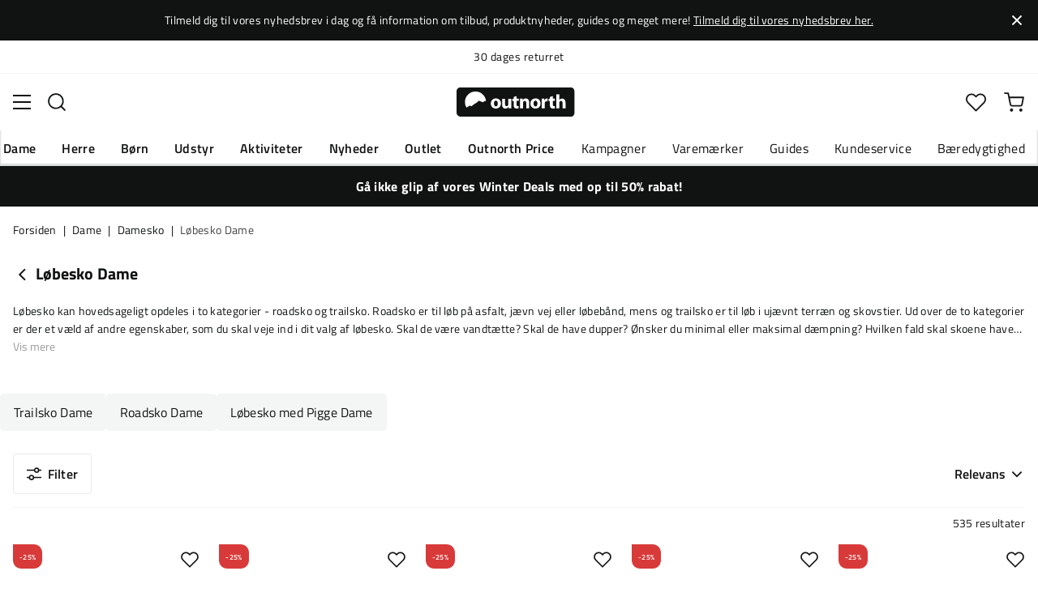

--- FILE ---
content_type: text/html; charset=utf-8
request_url: https://www.outnorth.com/dk/dame/damesko/lobesko-dame
body_size: 46648
content:
<!DOCTYPE html><html lang="da-DK"><head><meta name="viewport" content="width=device-width, initial-scale=1"/><link rel="stylesheet" href="/static/globals.e98223dd7dc92ee7a150.css"/><script>function extractNthPathComponent(url, n) {
    const urlObject = new URL(url);
    const pathname = urlObject.pathname;
    const pathComponents = pathname.split('/').filter(Boolean); // Split and remove empty components

    if (n >= 0 && n < pathComponents.length) {
        return pathComponents[n];
    } else {
        return null; // Return null if the specified index is out of bounds
    }
}

function switchLocation(location){
  switch(location){
  case 'int':
    return 'EN';
  case 'dk':
    return 'DA';
  case 'se':
    return 'SV';
  case 'no':
    return 'NB';
  case 'fi':
    return 'FI';
  case 'de':
    return 'DE';
  default:
    return 'EN';
  }
}

(function(w,d,s,l,i){
  var currentURL = w.location.href;
  var location = extractNthPathComponent(currentURL,0);

  var f = d.getElementsByTagName(s)[0],
      j = d.createElement(s),
      dl = l != 'dataLayer' ? '&l=' + l : '';

  w[l]=w[l]||[];
  w[l].push({
    'gtm.start': new Date().getTime(),
    event:'gtm.js'
  });

  j.async = true;
  j.src = 'https://www.googletagmanager.com/gtm.js?id='+i+dl;
  f.parentNode.insertBefore(j, f);

  function load() {
    var ucs = d.createElement(s);
    ucs.async = true;
    ucs.id = 'CookieConsent';
    ucs.setAttribute('data-culture', switchLocation(location));
    ucs.setAttribute('data-footer-js-skip', 'true');
    ucs.src = 'https://policy.app.cookieinformation.com/uc.js';
    f.parentNode.insertBefore(ucs, f);
    w.removeEventListener('load', load);
  }

  j.addEventListener('load', load);
})(window,document,'script','dataLayer','GTM-WCZZ75R');</script><meta name="theme-color" content="#000"/><title> Løbesko til damer – Se stort udvalg – outnorth.dk</title><meta data-excite="true" property="og:title" content=" Løbesko til damer – Se stort udvalg – outnorth.dk"/><meta data-excite="true" name="robots" content="index,follow"/><meta data-excite="true" name="description" content="På udkig efter et par nye dame-løbesko? Find et par, der passer perfekt til dig og din løbestil hos outnorth.dk – fri ombytning og 30 dages returret! "/><meta data-excite="true" property="og:description" content="På udkig efter et par nye dame-løbesko? Find et par, der passer perfekt til dig og din løbestil hos outnorth.dk – fri ombytning og 30 dages returret! "/><meta data-excite="true" property="og:type" content="website"/><link rel="canonical" href="https://www.outnorth.com/dk/dame/damesko/lobesko-dame" data-excite="true"/><link rel="og:url" href="https://www.outnorth.com/dk/dame/damesko/lobesko-dame" data-excite="true"/><link rel="manifest" href="/webappmanifest"/></head><body><script>document.addEventListener('load',function(e) {  if (e.target instanceof HTMLImageElement){ e.target.style.opacity = '1'}},{ capture: true });</script><noscript><style>img {opacity: 1!important;}</style></noscript><div><!-- Google Tag Manager (noscript) -->
<noscript><iframe src="https://www.googletagmanager.com/ns.html?id=GTM-WCZZ75R"
height="0" width="0" style="display:none;visibility:hidden"></iframe></noscript>
<!-- End Google Tag Manager (noscript) --></div><div id="container"><style data-glitz="">.a{flex-direction:column;-webkit-box-orient:vertical;-webkit-box-direction:normal}.b{min-height:100vh}.c{display:-webkit-box;display:-moz-box;display:-ms-flexbox;display:-webkit-flex;display:flex}.d{margin-bottom:0}.e{margin-top:0}.f{margin-right:0}.g{margin-left:0}.h{padding-bottom:0}.i{padding-top:0}.j{padding-right:0}.k{padding-left:0}</style><div class="a b c d e f g h i j k"><style data-glitz="">.l{position:relative}.m{padding-bottom:14px}.n{padding-top:14px}.o{padding-right:40px}.p{padding-left:40px}.q{text-align:center}.r{color:#fff}.s{background-color:#111313}.t{z-index:6}</style><div class="l m n o p q r s t"><style data-glitz="">.u{margin-right:auto}.v{margin-left:auto}.w{width:1368px}.x{max-width:100%}</style><div class="u v w x"><style data-glitz="">.y{font-size:14px}.z{line-height:22px}@media (max-width: 1280px){.a0{margin-bottom:0}}</style><p class="y z d a0">Tilmeld dig til vores nyhedsbrev i dag og få information om tilbud, produktnyheder, guides og meget mere! <style data-glitz="">.a1{text-decoration:underline}.a2:focus-visible:focus-within{outline-color:#fcbe00}.a3:focus-visible{outline-offset:4px}.a4:focus-visible{outline-style:solid}.a5:focus-visible{outline-width:2px}</style><style data-glitz="">.a9{color:inherit}.a6:visited{color:inherit}.a7:hover{color:inherit}.a8:hover{text-decoration:underline}</style><a title="Tilmeld dig til vores nyhedsbrev her." class="a1 a2 a3 a4 a5 a6 a7 a8 a9" data-spa-link="true" href="/dk/nyhedsbrev">Tilmeld dig til vores nyhedsbrev her.</a></p></div><style data-glitz="">.aa{padding-bottom:16px}.ab{padding-top:16px}.ac{padding-right:20px}.ae{padding-left:20px}.af{right:0}.ag{transform:translate(0, -50%)}.ah{top:50%}.ai{position:absolute}.ak{background-color:transparent;background-color:initial}.al{user-select:none;-webkit-user-select:none;-ms-user-select:none}.am{border-bottom-style:none}.an{border-top-style:none}.ao{border-right-style:none}.ap{border-left-style:none}.aq{font-weight:inherit}.ar{font-variant:inherit}.as{font-style:inherit}.aj:focus{outline-style:none}</style><button class="aa ab ac ae af ag ah ai a2 a3 a4 a5 aj ak a9 al am an ao ap aq ar as"><style data-glitz="">.at{font-size:8px}.au{width:1.5em}.av{height:1.5em}.aw{display:block}</style><svg xmlns="http://www.w3.org/2000/svg" viewBox="0 0 20.164 20.163" stroke="currentColor" stroke-width="3" class="at au av aw"><path fill="none" d="M.707.707l9.375 9.375-9.375 9.374M19.457 19.456l-9.375-9.374L19.457.707"></path></svg></button></div><style data-glitz="">.ax{border-bottom-width:1px}.ay{border-bottom-color:#F4F5F5}.az{border-bottom-style:solid}.b0{background-color:#fff}</style><div class="l ax ay az b0 t"><style data-glitz="">.b1{height:40px}.b2{justify-content:flex-end;-webkit-box-pack:end}@media (max-width: 1368 + 80px) and (min-width: 1280px){.b5{padding-right:40px}.b6{padding-left:40px}}@media (max-width: 1280px){.b3{padding-right:12px}.b4{padding-left:12px}}</style><div class="b1 l b2 c b3 b4 b5 b6 u v w x"><style data-glitz="">.b7{font-weight:400}.b8{transform:translate(-50%, -50%)}.b9{left:50%}</style><div class="b7 c b8 ah b9 ai"><style data-glitz="">.bb{margin-right:48px}.bc{height:inherit}.bd{justify-content:center;-webkit-box-pack:center}.be{align-items:center;-webkit-box-align:center}.ba:last-child{margin-right:0}</style><div class="ba bb bc bd be c"><style data-glitz="">.bf{white-space:nowrap}.bg{line-height:1.61803399}@media (max-width: 1280px){.bh{margin-bottom:20px}}</style><p class="bf y d bg bh"><a title="Fri fragt over 499 kr" class="a1 a2 a3 a4 a5 a6 a7 a8 a9" href="https://www.outnorth.com/dk/faq/levering">Fri fragt over 499 kr</a></p></div><div class="ba bb bc bd be c"><p class="bf y d bg bh"><a title="Gratis ombytning" class="a1 a2 a3 a4 a5 a6 a7 a8 a9" data-spa-link="true" href="/dk/faq">Gratis ombytning</a></p></div><div class="ba bb bc bd be c"><p class="bf y d bg bh">30 dages returret</p></div><div class="ba bb bc bd be c"><p class="bf y d bg bh">Klimakompenseret fragt</p></div></div><style data-glitz="">.bk{text-transform:none}.bl{cursor:pointer}.bm{border-radius:4px}.bn{font-weight:600}.bo{letter-spacing:0.01em}.bp{display:-webkit-inline-box;display:-moz-inline-box;display:-ms-inline-flexbox;display:-webkit-inline-flex;display:inline-flex}.bv{border-bottom-color:transparent}.bw{border-top-style:solid}.bx{border-top-color:transparent}.by{border-top-width:1px}.bz{border-right-style:solid}.c0{border-right-color:transparent}.c1{border-right-width:1px}.c2{border-left-style:solid}.c3{border-left-color:transparent}.c4{border-left-width:1px}.c5{background-color:transparent}.c6{transition-timing-function:ease-out}.c7{transition-duration:200ms}.c8{transition-property:color, background, opacity, border;-webkit-transition-property:color, background, opacity, border;-moz-transition-property:color, background, opacity, border}@media (hover: hover){.bj:hover{background-color:inherit}.bq:hover{border-bottom-color:transparent}.br:hover{border-top-color:transparent}.bs:hover{border-right-color:transparent}.bt:hover{border-left-color:transparent}.bu:hover{color:inherit}}@media (min-width: 1281px){.bi{justify-self:flex-end}}</style><button type="button" class="bf h i j k y bi bj bk bl bm bn bo be bd bp bq br bs bt bu az bv ax bw bx by bz c0 c1 c2 c3 c4 a9 c5 c6 c7 c8 a2 a3 a4 a5 aj al ar as"><style data-glitz="">.c9{flex-shrink:0}.ca{height:14px}.cb{width:14px}.cc{margin-right:6px}.cd{display:inline-block}</style><svg xmlns="http://www.w3.org/2000/svg" fill="none" viewBox="0 0 24 24" class="c9 bl ca cb cc cd"><path fill="#F0F0F0" d="M12 24a12 12 0 100-24 12 12 0 000 24z"></path><path fill="#D80027" d="M9.4 10.43h14.5A12 12 0 009.4.3v10.14zm-3.14 0V1.46A12 12 0 00.1 10.43h6.16zm0 3.14H.1a12 12 0 006.16 8.97v-8.97zm3.14 0V23.7a12 12 0 0014.5-10.15H9.4z"></path></svg><style data-glitz="">.ce{margin-right:2px}</style><span class="ce">DK</span><svg width="1.5em" height="1.5em" viewBox="0 0 24 24" fill="none" stroke="currentColor" stroke-linecap="square" stroke-miterlimit="10" stroke-width="2" class="y"><path d="M18 9.75l-6 6-6-6"></path></svg></button></div></div><style data-glitz="">.cf{box-shadow:0px 2px 6px rgba(0, 0, 0, 0.04)}.cg{width:100%}.ch{top:0}.ci{position:-webkit-sticky;position:sticky}.cj{height:126px}.ck{align-items:inherit;-webkit-box-align:inherit}</style><header class="cf cg t b0 ch ci cj ck a"><style data-glitz="">.cl{grid-template-columns:1fr 5fr 1fr;-ms-grid-columns:1fr 5fr 1fr}.cm{display:-ms-grid;display:grid}@media (max-width: 1280px){.co{padding-right:16px}.cp{padding-left:16px}}@media (min-width: 1281px){.cn{height:88px}}</style><div class="l be cl cm cn co cp b5 b6 u v w x"><a aria-label="Gå til forsiden" class="bd c a6 a7 a8 a9" data-spa-link="true" href="/dk"><style data-glitz="">.cq{height:36px}.cr{width:146px}@media (min-width: 1281px){.cs{height:46px}.ct{width:189px}}</style><svg viewBox="0 0 25.66 6.35" xmlns="http://www.w3.org/2000/svg" class="cq cr cs ct aw"><path fill="#111313" d="M25.6 5.5c0 .47-.346.844-.775.844H.725c-.428 0-.774-.374-.774-.844V.838c0-.47.346-.844.774-.844h24.1c.43 0 .775.374.775.844z"></path><path d="M2.76 3.961l.443.125.401-.318.29-.208.194-.11.166-.097.042-.028.027-.028.18-.138.29-.277.913.346.235-.193.028-.014.387-.097A2.304 2.304 0 004.074.877 2.29 2.29 0 001.78 3.173c0 .442.124.857.345 1.217zm6.846-.498c0 .775-.54 1.12-1.106 1.12-.609 0-1.093-.4-1.093-1.078s.443-1.12 1.12-1.12c.65 0 1.08.442 1.08 1.078m-1.522.028c0 .36.152.636.429.636.262 0 .415-.249.415-.636 0-.304-.125-.622-.415-.622-.305-.014-.429.304-.429.622m3.762.373c0 .277.014.498.014.678h-.567l-.028-.29h-.014a.762.762 0 01-.664.345c-.429 0-.733-.262-.733-.912V2.454h.65v1.134c0 .304.097.484.332.484.18 0 .29-.125.332-.221.014-.042.028-.083.028-.139V2.468h.65zm1.161-1.991v.567h.47v.484h-.47v.76c0 .25.07.374.263.374.097 0 .139 0 .194-.014v.498a1.42 1.42 0 01-.415.055.704.704 0 01-.498-.18c-.124-.124-.18-.331-.18-.622v-.857h-.276v-.484h.276v-.387zm.762 1.231c0-.263-.015-.484-.015-.664h.567l.028.29h.014a.743.743 0 01.65-.345c.429 0 .747.29.747.912v1.245h-.65V3.38c0-.276-.097-.456-.332-.456-.18 0-.29.124-.332.249a.516.516 0 00-.028.166v1.217h-.65zm4.452.359c0 .775-.539 1.12-1.106 1.12-.609 0-1.093-.4-1.093-1.078s.443-1.12 1.12-1.12c.65 0 1.08.442 1.08 1.078m-1.522.028c0 .36.152.636.429.636.263 0 .415-.249.415-.636 0-.304-.125-.622-.415-.622-.318-.014-.429.304-.429.622m1.784-.36c0-.304 0-.511-.014-.691h.554l.027.387h.014c.11-.304.36-.442.567-.442.055 0 .097 0 .138.013v.609c-.055-.014-.096-.014-.18-.014-.235 0-.4.125-.442.332-.014.042-.014.097-.014.152v1.065h-.65zm2.407-1.258v.567h.47v.484h-.47v.76c0 .25.069.374.262.374.097 0 .139 0 .194-.014v.498a1.42 1.42 0 01-.415.055.704.704 0 01-.498-.18c-.124-.124-.18-.331-.18-.622v-.857h-.276v-.484h.276v-.387zm.76-.36h.65v1.204h.014a.684.684 0 01.263-.222.71.71 0 01.346-.083c.414 0 .733.29.733.927v1.217h-.65V3.394c0-.276-.09-.47-.346-.47-.166 0-.277.11-.332.235a.491.491 0 00-.028.138v1.245h-.65z" fill="#fff"></path></svg></a><div class="bd c cg"><style data-glitz="">.cu{z-index:5}.cv{flex-basis:auto}.cw{flex-shrink:1}.cx{flex-grow:1;-webkit-box-flex:1}@media (max-width: 1280px){.cy{right:0}.cz{left:0}.d0{top:0}.d1{position:absolute}}@media (min-width: 1281px){.d2{max-width:660px}}</style><div class="cu cv cw cx cy cz d0 d1 d2"><style data-glitz="">.d3{z-index:1}</style><form action="/dk/sog" class="cg d3 l c"><style data-glitz="">.d4{transition-duration:100ms}.d5{transition-timing-function:ease-in-out}.d6{transition-property:border-color;-webkit-transition-property:border-color;-moz-transition-property:border-color}.d7{border-radius:#f6f6f6}.d8{height:48px}.d9{background-color:#f6f6f6}.da{justify-content:space-between;-webkit-box-pack:justify}@media (max-width: 1280px){.db{margin-right:16px}.dc{margin-top:12px}}</style><div role="combobox" aria-haspopup="listbox" aria-owns="suggestions" aria-expanded="false" class="d4 d5 d6 d7 d8 d9 cx be da c db dc"><style data-glitz="">.dd{padding-bottom:8px}.de{padding-top:8px}.df{padding-left:16px}.di{font-size:16px}@media (hover: hover){.dg:hover{background-color:transparent}}@media (max-width: 1280px){.dh{font-size:16px}}</style><button type="submit" tabindex="-1" aria-label="Missing translation for search.searchInput" class="dd de j df dg dh bk bl bm bn bo be bd bp bq br bs bt bu az bv ax bw bx by bz c0 c1 c2 c3 c4 a9 c5 di c6 c7 c8 a2 a3 a4 a5 aj al ar as"><style data-glitz="">.dj{color:#111313}.dk{height:20px}.dl{width:20px}</style><svg viewBox="0 0 24 24" xmlns="http://www.w3.org/2000/svg" class="dj dk dl aw"><path fill-rule="evenodd" clip-rule="evenodd" d="M2.2 10.8a8.6 8.6 0 1114.962 5.785.996.996 0 00-.576.577A8.6 8.6 0 012.2 10.8zm15.354 8.168A10.557 10.557 0 0110.8 21.4C4.945 21.4.2 16.653.2 10.8.2 4.945 4.945.2 10.8.2c5.854 0 10.6 4.746 10.6 10.6 0 2.567-.912 4.921-2.43 6.755l4.538 4.538a1 1 0 11-1.415 1.415l-4.538-4.539z" fill="currentColor"></path></svg></button><style data-glitz="">.dm{padding-left:10px}.dp{background-color:inherit}.dn:focus::placeholder{color:#434244}.do::placeholder{color:#434244}.dr:focus{border-bottom-style:none}.ds:focus{border-top-style:none}.dt:focus{border-right-style:none}.du:focus{border-left-style:none}@media (max-width: 1280px){.dq::placeholder{color:#434244}}</style><input role="searchbox" aria-label="Søg efter produkter " aria-autocomplete="list" aria-controls="suggestions" name="q" autoComplete="off" placeholder="Søg efter produkter " class="dm dn do dp cg dq aj dr ds dt du am an ao ap" value=""/></div><style data-glitz="">.dv{box-shadow:none}.e0{column-gap:12px}.e1{overflow-y:auto}.e2{-webkit-overflow-scrolling:touch}@media (max-width: 1280px){.e3{border-radius:0}.e4{width:100vw}.e5{max-height:100vh}.e6{flex-direction:column;-webkit-box-orient:vertical;-webkit-box-direction:normal}}@media (min-width: 1281px){.dw{padding-bottom:0}.dx{padding-top:0}.dy{padding-right:0}.dz{padding-left:0}.e7{position:absolute}.e8{left:-30px}.e9{top:-30px}.ea{width:calc(100% + 60px)}}</style><div class="d e f g h i j k dv dw dx dy dz cu e0 bm b0 a c e1 e2 e3 e4 e5 e6 e7 e8 e9 ea"></div></form></div></div><div class="b2 be c"><style data-glitz="">.eb{padding-bottom:12px}.ec{padding-top:12px}.ed{padding-right:12px}.ee{padding-left:12px}.ek{text-decoration:none}.ej:hover{text-decoration:none}@media (max-width: 1280px){.ef{padding-bottom:10px}.eg{padding-top:10px}.eh{padding-right:10px}.ei{padding-left:10px}}</style><a aria-label="Mit Outnorth" class="eb ec ed ee ef eg eh ei be a c bl bj a2 a3 a4 a5 bk bm bn bo bd bq br bs bt bu az bv ax bw bx by bz c0 c1 c2 c3 c4 a9 c5 di c6 c7 c8 a7 ej ek" data-spa-link="true" href=""><style data-glitz="">.el{stroke-width:2px}.em{height:29px}.en{width:29px}</style><svg viewBox="0 0 28 28" fill="none" xmlns="http://www.w3.org/2000/svg" stroke="currentColor" stroke-linecap="round" stroke-linejoin="round" class="el em en aw"><path d="M23.333 24.5v-2.333a4.667 4.667 0 00-4.666-4.667H9.333a4.667 4.667 0 00-4.666 4.667V24.5M14 12.833A4.667 4.667 0 1014 3.5a4.667 4.667 0 000 9.333z"></path></svg></a><button aria-label="Favoritter" aria-expanded="false" title="Favoritter" type="button" class="l eb ec ed ee ef eg eh ei be a c bl bj bk bm bn bo bd bq br bs bt bu az bv ax bw bx by bz c0 c1 c2 c3 c4 a9 c5 di c6 c7 c8 a2 a3 a4 a5 aj al ar as"><style data-glitz="">.eo{height:25px}.ep{width:25px}@media (min-width: 1281px){.eq{height:27px}.er{width:27px}}</style><svg viewBox="0 0 28 26" fill="none" xmlns="http://www.w3.org/2000/svg" class="el eo ep eq er aw"><path d="M3.007 3.627a6.84 6.84 0 014.838-2.013 6.816 6.816 0 014.839 2.013l1.318 1.324 1.319-1.324a6.829 6.829 0 014.838-2.013c1.815 0 3.556.724 4.839 2.013a6.886 6.886 0 012.004 4.859c0 1.822-.721 3.57-2.004 4.859l-1.319 1.324-9.677 9.717-9.677-9.717-1.318-1.324a6.87 6.87 0 01-2.005-4.86 6.895 6.895 0 012.005-4.858v0z" stroke="currentColor" stroke-linecap="round" stroke-linejoin="round"></path></svg></button><button aria-label="Indkøbskurv" title="Du har 0 varer i din indkøbskurv" aria-expanded="false" type="button" class="l eb ec ed ee bj ef eg eh ei bk bl bm bn bo be bd bp bq br bs bt bu az bv ax bw bx by bz c0 c1 c2 c3 c4 a9 c5 di c6 c7 c8 a2 a3 a4 a5 aj al ar as"><svg viewBox="0 0 28 28" fill="none" xmlns="http://www.w3.org/2000/svg" class="el eo ep eq er aw"><path d="M10.5 25.667a1.167 1.167 0 100-2.334 1.167 1.167 0 000 2.334zM23.333 25.667a1.167 1.167 0 100-2.334 1.167 1.167 0 000 2.334zM1.167 1.167h4.666L8.96 16.788a2.333 2.333 0 002.333 1.878h11.34a2.333 2.333 0 002.334-1.878L26.833 7H7" stroke="currentColor" stroke-linecap="round" stroke-linejoin="round"></path></svg></button></div></div><div><style data-glitz="">.es{flex-direction:row;-webkit-box-orient:horizontal;-webkit-box-direction:normal}.et{height:38px}</style><nav class="da es c et co cp b5 b6 u v w x"><style data-glitz="">.eu{list-style:none}</style><ul class="es c eu h i j k d e f g"><style data-glitz="">.ew{padding-right:16px}.ex{overflow:hidden}.ey{align-items:flex-start;-webkit-box-align:start}.ev:first-child:not(:only-child){padding-left:0}</style><li class="ev bn bk ew df ex bd ey c"><style data-glitz="">.f0{height:100%}.ez:focus{text-decoration:none}</style><a aria-haspopup="true" aria-expanded="false" aria-owns="DameMenu" class="ez a7 ej l f0 ek a6 a9 a2 a3 a4 a5" data-spa-link="true" href="/dk/dame">Dame</a></li><li class="ev bn bk ew df ex bd ey c"><a aria-haspopup="true" aria-expanded="false" aria-owns="HerreMenu" class="ez a7 ej l f0 ek a6 a9 a2 a3 a4 a5" data-spa-link="true" href="/dk/herre">Herre</a></li><li class="ev bn bk ew df ex bd ey c"><a aria-haspopup="true" aria-expanded="false" aria-owns="BørnMenu" class="ez a7 ej l f0 ek a6 a9 a2 a3 a4 a5" data-spa-link="true" href="/dk/born">Børn</a></li><li class="ev bn bk ew df ex bd ey c"><a aria-haspopup="true" aria-expanded="false" aria-owns="UdstyrMenu" class="ez a7 ej l f0 ek a6 a9 a2 a3 a4 a5" data-spa-link="true" href="/dk/udstyr">Udstyr</a></li><li class="ev bn bk ew df ex bd ey c"><a aria-haspopup="true" aria-expanded="false" aria-owns="AktiviteterMenu" class="ez a7 ej l f0 ek a6 a9 a2 a3 a4 a5" data-spa-link="true" href="/dk/aktiviteter">Aktiviteter</a></li><li class="ev bn bk ew df ex bd ey c"><a aria-haspopup="true" aria-expanded="false" aria-owns="NyhederMenu" class="ez a7 ej l f0 ek a6 a9 a2 a3 a4 a5" data-spa-link="true" href="/dk/nyheder">Nyheder</a></li><li class="ev bn bk ew df ex bd ey c"><a aria-haspopup="true" aria-expanded="false" aria-owns="OutletMenu" class="ez a7 ej l f0 ek a6 a9 a2 a3 a4 a5" data-spa-link="true" href="/dk/kampagner/outlet">Outlet</a></li><li class="ev bn bk ew df ex bd ey c"><a aria-haspopup="true" aria-expanded="false" aria-owns="OutnorthPriceMenu" class="ez a7 ej l f0 ek a6 a9 a2 a3 a4 a5" data-spa-link="true" href="/dk/kampagner/outnorth-price">Outnorth Price</a></li></ul><ul class="es c"><li class="bk ew df ex bd ey c"><a class="ez a7 ej l f0 ek a6 a9 a2 a3 a4 a5" data-spa-link="true" href="/dk/kampagner">Kampagner</a></li><li class="bk ew df ex bd ey c"><a class="ez a7 ej l f0 ek a6 a9 a2 a3 a4 a5" data-spa-link="true" href="/dk/varemaerker">Varemærker</a></li><li class="bk ew df ex bd ey c"><a class="ez a7 ej l f0 ek a6 a9 a2 a3 a4 a5" data-spa-link="true" href="/dk/guides">Guides</a></li><li class="bk ew df ex bd ey c"><a class="ez a7 ej l f0 ek a6 a9 a2 a3 a4 a5" data-spa-link="true" href="/dk/faq">Kundeservice</a></li><li class="bk ew df ex bd ey c"><a class="ez a7 ej l f0 ek a6 a9 a2 a3 a4 a5" data-spa-link="true" href="/dk/outnorth-og-baeredygtighed">Bæredygtighed</a></li></ul></nav><div></div></div></header><style data-glitz="">.f1{color:#FFFFFF}</style><div class="f1 s"><div class="u v w x"><style data-glitz="">.f2{padding-right:8px}.f3{padding-left:8px}</style><a class="aw m n f2 f3 a6 a7 ej ek a9 a2 a3 a4 a5" data-spa-link="true" href="/dk/kampagner/winter-deals"><p style="text-align:center" class="z d a0"><style data-glitz="">.f4{font-weight:bold}</style><span class="f4">Gå ikke glip af vores Winter Deals med op til 50% rabat!</span></p></a></div></div><main class="cx f0"><div><style data-glitz="">.f5{overflow-y:hidden}.f6{overflow-x:auto}.f7{min-height:56px}</style><div class="aa ab f5 f6 bf f7 co cp b5 b6 u v w x"><nav><style data-glitz="">.fe{word-break:break-all}.f8:last-child:after{content:""}.f9:last-child{color:#434244}.fa:last-child{font-weight:normal}.fb:after{margin-right:8px}.fc:after{margin-left:8px}.fd:after{content:"|"}</style><span class="f8 f9 fa fb fc fd fe bk dj y"><a class="bf ek a2 a3 a4 a5 a6 a7 a8 a9" data-spa-link="true" href="/dk">Forsiden</a></span><span class="f8 f9 fa fb fc fd fe bk dj y"><a class="bf ek a2 a3 a4 a5 a6 a7 a8 a9" data-spa-link="true" href="/dk/dame">Dame</a></span><span class="f8 f9 fa fb fc fd fe bk dj y"><a class="bf ek a2 a3 a4 a5 a6 a7 a8 a9" data-spa-link="true" href="/dk/dame/damesko">Damesko</a></span><span class="f8 f9 fa fb fc fd fe bk dj y">Løbesko Dame</span></nav></div><style data-glitz="">.ff{margin-bottom:32px}@media (min-width: 1281px){.fg{margin-bottom:48px}}</style><div data-scroll-id="product-listing" class="ff a c fg"><div class="co cp b5 b6 u v w x"><style data-glitz="">.fh{margin-bottom:16px}.fi{margin-top:8px}@media (min-width: 1281px){.fj{margin-bottom:20px}.fk{margin-top:16px}}</style><div class="fh fi be c fj fk"><a aria-label="Gå tilbage til Damesko" class="a6 a7 ej ek a9" data-spa-link="true" href="/dk/dame/damesko"><style data-glitz="">.fl{margin-right:4px}.fo{transform:rotate(90deg)}@media (min-width: 1281px){.fm{margin-right:8px}.fn{font-size:18px}}</style><svg width="1.5em" height="1.5em" viewBox="0 0 24 24" fill="none" stroke="currentColor" stroke-linecap="square" stroke-miterlimit="10" stroke-width="2" class="fl fm fn fo"><path d="M18 9.75l-6 6-6-6"></path></svg></a><style data-glitz="">.fp{font-size:20px}@media (min-width: 1281px){.fq{font-size:28px}}</style><h1 class="fp d fq">Løbesko Dame<!-- --> <!-- --> </h1></div><div class="da c"><style data-glitz="">.fr{margin-bottom:24px}.fu{scrollbar-width:thin}.fv{scrollbar-color:#dcdcdc}.fw::-webkit-scrollbar-thumb{background-color:#dcdcdc}.fx::-webkit-scrollbar-track{background-color:#fff}.fy::-webkit-scrollbar{height:8px}.fz::-webkit-scrollbar{width:8px}@media (min-width: 1281px){.fs{margin-bottom:32px}.ft{max-width:750px}}</style><div class="y fr e1 fs ft fu fv fw fx fy fz"><style data-glitz="">.g0{-webkit-box-orient:vertical}.g1{-webkit-line-clamp:2}.g2{display:-webkit-box}</style><div class="ex g0 g1 g2"><style data-glitz="">.g4{margin-bottom:20px}.g3:last-child{margin-bottom:0}@media (max-width: 1280px){.g5{margin-bottom:12px}}</style><p class="g3 g4 g5 bg">Løbesko kan hovedsageligt opdeles i to kategorier - roadsko og trailsko. Roadsko er til løb på asfalt, jævn vej eller løbebånd, mens og trailsko er til løb i ujævnt terræn og skovstier. Ud over de to kategorier er der et væld af andre egenskaber, som du skal veje ind i dit valg af løbesko. Skal de være vandtætte? Skal de have dupper? Ønsker du minimal eller maksimal dæmpning? Hvilken fald skal skoene have? Uanset hvad du leder efter, kan du nemt filtrere og få et udvalg frem hos os på Outnorth, så udvælgelsen bliver lidt lettere!</p></div></div></div></div><div class="fr fs"></div><style data-glitz="">.g6{transition-duration:250ms}.g7{gap:10px}.g8{flex-wrap:nowrap;-webkit-box-lines:nowrap}</style><div class="fh g6 g7 a g8 c u v w x"><div class="co cp b5 b6"><style data-glitz="">.g9{height:auto}.ga{align-content:flex-start}.gb{flex-wrap:wrap;-webkit-box-lines:multiple}</style><div class="ex g9 ga g7 gb c"><style data-glitz="">.gc{padding-bottom:10px}.gd{padding-top:10px}.ge{height:46px}.gl{border-top-color:#F4F5F5}.gm{border-right-color:#F4F5F5}.gn{border-left-color:#F4F5F5}.go{background-color:#F4F5F5}@media (hover: hover){.gf:hover{border-bottom-color:#EAEBEB}.gg:hover{border-top-color:#EAEBEB}.gh:hover{border-right-color:#EAEBEB}.gi:hover{border-left-color:#EAEBEB}.gj:hover{background-color:#EAEBEB}.gk:hover{color:#111313}}</style><a class="ew df gc gd ge gf gg gh gi a2 a3 a4 a5 bk bl bm b7 bo be bd bp gj gk az ay ax bw gl by bz gm c1 c2 gn c4 dj go di c6 c7 c8 a7 ej ek" data-spa-link="true" href="/dk/dame/damesko/lobesko-dame/trailsko-dame">Trailsko Dame</a><a class="ew df gc gd ge gf gg gh gi a2 a3 a4 a5 bk bl bm b7 bo be bd bp gj gk az ay ax bw gl by bz gm c1 c2 gn c4 dj go di c6 c7 c8 a7 ej ek" data-spa-link="true" href="/dk/dame/damesko/lobesko-dame/roadsko-dame">Roadsko Dame</a><a class="ew df gc gd ge gf gg gh gi a2 a3 a4 a5 bk bl bm b7 bo be bd bp gj gk az ay ax bw gl by bz gm c1 c2 gn c4 dj go di c6 c7 c8 a7 ej ek" data-spa-link="true" href="/dk/dame/damesko/lobesko-dame/lobesko-med-pigge-dame">Løbesko med Pigge Dame</a></div></div></div><style data-glitz="">@media (min-width: 1281px){.gp{margin-bottom:40px}}</style><div class="fr a c gp co cp b5 b6 u v w x"><div><div class="a c cg"><style data-glitz="">@media (min-width: 1281px){.gq{padding-bottom:20px}}</style><div class="ay az ax aa ec da c gq"><style data-glitz="">.gs{border-bottom-color:#EAEBEB}.gt{border-top-color:#EAEBEB}.gu{border-right-color:#EAEBEB}.gv{border-left-color:#EAEBEB}@media (hover: hover){.gr:hover{background-color:#F4F5F5}}</style><button type="button" class="ac ae be c bn di co cp bk bl bm bo bd gf gg gh gi gr gk az gs ax bw gt by bz gu c1 c2 gv c4 dj b0 eb ec c6 c7 c8 a2 a3 a4 a5 aj al ar as"><style data-glitz="">.gw{height:18px}.gx{width:18px}.gy{margin-right:8px}</style><svg xmlns="http://www.w3.org/2000/svg" viewBox="0 0 19.799 17.126" class="gw gx gy aw"><path fill="none" stroke="currentColor" stroke-miterlimit="10" stroke-width="1.8" d="M16.045 3.65h3.754M0 3.65h10.545"></path><circle cx="13.358" cy="3.65" r="2.75" fill="none" stroke="currentColor" stroke-miterlimit="10" stroke-width="1.8"></circle><path fill="none" stroke="currentColor" stroke-miterlimit="10" stroke-width="1.8" d="M3.754 13.476H0M19.799 13.476H9.254"></path><circle cx="6.441" cy="13.476" r="2.75" fill="none" stroke="currentColor" stroke-miterlimit="10" stroke-width="1.8"></circle></svg>Filter</button><div class="ee c"><div class="be bd c"><style data-glitz="">@media (max-width: 1280px){.gz{padding-top:8px}.h0{text-align:end}.h1{width:100%}}@media (min-width: 1281px){.h2{font-size:16px}.h3{margin-right:20px}}</style><div class="y gz h0 h1 h2 h3">535 resultater </div><style data-glitz="">.h4{font-size:inherit}</style><div role="combobox" class="l h4 a c"><button class="f3 h4 bn f0 d3 bl be da c a2 a3 a4 a5 aj ak a9 al h i j am an ao ap ar as"><style data-glitz="">.h5{text-overflow:ellipsis}</style><span class="ex h5 bf">Relevans</span><style data-glitz="">.h6{transform:scaleY(1)}.h7{transition-property:transform;-webkit-transition-property:transform;-moz-transition-property:transform}.h8{margin-left:4px}</style><svg width="1.5em" height="1.5em" viewBox="0 0 24 24" fill="none" stroke="currentColor" stroke-linecap="square" stroke-miterlimit="10" stroke-width="2" class="h6 c6 c7 h7 dk dl c9 h8"><path d="M18 9.75l-6 6-6-6"></path></svg></button></div></div></div></div><div class="a c"></div><style data-glitz="">.h9{margin-top:16px}.ha{grid-row-gap:32px}.hb{grid-column-gap:24px}.hc{grid-template-columns:repeat(auto-fill, minmax(150px, 1fr));-ms-grid-columns:repeat(auto-fill, minmax(150px, 1fr))}@media (min-width: 769px){.hd{grid-template-columns:repeat(auto-fill, minmax(210px, 1fr));-ms-grid-columns:repeat(auto-fill, minmax(210px, 1fr))}}@media (min-width: 1281px){.he{margin-top:20px}.hf{grid-row-gap:60px}.hg{grid-column-gap:60px}.hh{grid-template-columns:repeat(auto-fill, minmax(250px, 1fr));-ms-grid-columns:repeat(auto-fill, minmax(250px, 1fr))}}</style><div class="h9 ha hb hc cm hd he hf hg hh"><div class="cg f0 a c l"><style data-glitz="">.hi{margin-top:50px}.hj{padding-top:100%}@media (max-width: 1280px){.hk{margin-bottom:8px}.hl{margin-top:40px}}</style><a title="Adidas Women&#x27;s Adizero Evo SL  Cloud White/Core Black/Cloud White Adidas" aria-label="Gå til produktsiden Adidas Women&#x27;s Adizero Evo SL  Cloud White/Core Black/Cloud White" class="hi fh l hj hk hl a6 a7 ej ek a9 a2 a3 a4 a5" data-spa-link="true" href="/dk/dame/damesko/lobesko-dame/roadsko-dame/adidas-women-s-adizero-evo-sl-ftwwht-cblack-ftwwht-FS586899"><style data-glitz="">.hn{transition-duration:75ms}.ho{object-fit:contain}.hp{left:0}.hq{transition-timing-function:ease-in}.hr{transition-property:opacity;-webkit-transition-property:opacity;-moz-transition-property:opacity}.hs{opacity:0}.hm:hover{transform:scale(1.05)}</style><img loading="eager" alt="Adidas Women&#x27;s Adizero Evo SL  Cloud White/Core Black/Cloud White Adidas" height="1804" width="1804" srcSet="https://www.fjellsport.no/assets/blobs/jh6208-1-footwear-photography-side-lateral-center-view-white-9817a1832a.jpeg?preset=tiny 360w,https://www.fjellsport.no/assets/blobs/jh6208-1-footwear-photography-side-lateral-center-view-white-9817a1832a.jpeg?preset=tiny&amp;dpr=1.5 540w,https://www.fjellsport.no/assets/blobs/jh6208-1-footwear-photography-side-lateral-center-view-white-9817a1832a.jpeg?preset=tiny&amp;dpr=2 720w" src="https://www.fjellsport.no/assets/blobs/jh6208-1-footwear-photography-side-lateral-center-view-white-9817a1832a.jpeg?preset=tiny&amp;dpr=2" sizes="40vw" class="hm hn ho f0 cg hp ch ai hq hr hs x"/><style data-glitz="">.ht{gap:8px}.hu{bottom:0}</style><div class="ht hu hp ai c"></div></a><div><div class="ht be c"><style data-glitz="">@media (max-width: 1280px){.hv{font-size:14px}}</style><div class="di bn hv h5 ex bf">Adidas</div></div><div class="di hv h5 ex bf">Women&#x27;s Adizero Evo SL  Cloud White/Core Black/Cloud White</div></div><div class="hp ai c"><style data-glitz="">.hw{background-color:#D83A3A}.hx{line-height:19px}.hy{border-top-right-radius:10px}.hz{border-top-left-radius:0}.i0{border-bottom-right-radius:10px}.i1{border-bottom-left-radius:10px}.i2{min-width:36px}.i3{pointer-events:none}.i4{height:30px}@media (min-width: 1281px){.i5{line-height:21px}.i6{font-size:14px}.i7{min-width:42px}}</style><div class="y hw r bk dd de f2 f3 fl be bd c hx hy hz i0 i1 bn i2 i3 i4 fm i5 i6 i7">-25%</div></div><style data-glitz="">.id{right:-12px}.ie{top:-4px}.i8:hover{border-bottom-color:transparent !important}.i9:hover{border-top-color:transparent !important}.ia:hover{border-right-color:transparent !important}.ib:hover{border-left-color:transparent !important}.ic:hover{background-color:transparent !important}@media (min-width: 1281px){.if{top:2px}}</style><button aria-label="Føj til favoritter" type="button" class="i8 i9 ia ib ic id ie ai if eb ec ed ee bp bk bl bm bn bo be bd bq br bs bt gr bu az bv ax bw bx by bz c0 c1 c2 c3 c4 a9 c5 di c6 c7 c8 a2 a3 a4 a5 aj al ar as"><style data-glitz="">.ig{width:inherit}.ih{justify-content:inherit;-webkit-box-pack:inherit}.ii{flex-direction:inherit;-webkit-box-orient:horizontal;-webkit-box-direction:normal}.ij{display:inherit}</style><div class="ig ih ck ii ij"><style data-glitz="">.ik{width:22px}.il{overflow:visible}.im{stroke-width:2.2px}</style><svg viewBox="0 0 28 26" fill="none" xmlns="http://www.w3.org/2000/svg" class="dk ik a9 il im aw"><path d="M3.007 3.627a6.84 6.84 0 014.838-2.013 6.816 6.816 0 014.839 2.013l1.318 1.324 1.319-1.324a6.829 6.829 0 014.838-2.013c1.815 0 3.556.724 4.839 2.013a6.886 6.886 0 012.004 4.859c0 1.822-.721 3.57-2.004 4.859l-1.319 1.324-9.677 9.717-9.677-9.717-1.318-1.324a6.87 6.87 0 01-2.005-4.86 6.895 6.895 0 012.005-4.858v0z" stroke="currentColor" stroke-linecap="round" stroke-linejoin="round"></path></svg></div></button><style data-glitz="">.in{margin-bottom:12px}.io{margin-top:12px}@media (max-width: 1280px){.ip{margin-top:8px}.iq{align-items:baseline;-webkit-box-align:baseline}}</style><div class="in io cg be da c hk ip iq e6"><style data-glitz="">.ir{font-weight:700}.is{line-height:23px}.it{align-items:flex-end;-webkit-box-align:end}</style><div class="c9 fp ir is gb it c"><style data-glitz="">.iu{clip:rect(0 0 0 0)}.iv{clip-path:inset(100%);-webkit-clip-path:inset(100%)}.iw{border-bottom-width:0}.ix{border-top-width:0}.iy{border-right-width:0}.iz{border-left-width:0}.j0{margin-bottom:-1px}.j1{margin-top:-1px}.j2{margin-right:-1px}.j3{margin-left:-1px}.j4{height:1px}.j5{width:1px}</style><span class="ex iu iv iw ix iy iz h i j k j0 j1 j2 j3 j4 j5 ai">discounted price</span><style data-glitz="">.j6{color:#D83A3A}.j7{margin-right:0.5em}</style><span class="j6 is j7">914 kr</span><span class="ex iu iv iw ix iy iz h i j k j0 j1 j2 j3 j4 j5 ai">original price</span><style data-glitz="">.j8{text-decoration:line-through}</style><span class="di hx b7 j8">1 219 kr</span></div></div><div class="be da c"><style data-glitz="">.j9{gap:5px}</style><div class="j9 be c"><style data-glitz="">.ja{background-color:#2e2e2e}.jb{background-image:#2e2e2e}.jc{border-radius:100%}.jd{width:10px}.je{height:10px}@media (max-width: 1280px){.jf{width:8px}.jg{height:8px}}</style><div class="ja jb jc jd je jf jg"></div><style data-glitz="">.jh{background-color:#cec4af}.ji{background-image:#cec4af}</style><div class="jh ji jc jd je jf jg"></div><style data-glitz="">.jj{background-color:#848687}.jk{background-image:#848687}</style><div class="jj jk jc jd je jf jg"></div><style data-glitz="">.jl:before{content:"+"}@media (max-width: 1280px){.jm{font-size:12px}}</style><span class="jl y dj jm">10</span></div><style data-glitz="">@media (max-width: 1280px){.jn{transform:translate(10px) scale(0.8)}}</style><div aria-label="Dette produkt er bedømt til 4.8 stjerner ud af maksimalt 5 mulige stjerner med i alt 13 anmeldelser." class="jn be c a2 a3 a4 a5"><style data-glitz="">.jq{background-color:#D6D7D7}.jw{clip-path:polygon(50% 0%, 61% 35%, 98% 35%, 68% 57%, 79% 91%, 50% 70%, 21% 91%, 32% 57%, 2% 35%, 39% 35%);-webkit-clip-path:polygon(50% 0%, 61% 35%, 98% 35%, 68% 57%, 79% 91%, 50% 70%, 21% 91%, 32% 57%, 2% 35%, 39% 35%)}.jx{margin-left:2px}.jy{height:15px}.jz{width:15px}.jo:before{background-color:#111313}.jp:before{width:100%}.jr:before{height:15px}.js:before{top:0}.jt:before{left:0}.ju:before{position:absolute}.jv:before{content:""}</style><span class="jo jp jq jr js jt ju jv jw ce jx l jy jz"></span><span class="jo jp jq jr js jt ju jv jw ce jx l jy jz"></span><span class="jo jp jq jr js jt ju jv jw ce jx l jy jz"></span><span class="jo jp jq jr js jt ju jv jw ce jx l jy jz"></span><style data-glitz="">.k0:before{width:79.99999999999999%}</style><span class="jo k0 jq jr js jt ju jv jw ce jx l jy jz"></span><style data-glitz="">.k1{line-height:16px}</style><span aria-hidden="true" class="jx k1 y">(<!-- -->13<!-- -->)</span></div></div></div><div class="cg f0 a c l"><a title="Adidas Women&#x27;s Adizero Evo SL  Wonder White/Cyber Metallic/Warm Vanilla Adidas" aria-label="Gå til produktsiden Adidas Women&#x27;s Adizero Evo SL  Wonder White/Cyber Metallic/Warm Vanilla" class="hi fh l hj hk hl a6 a7 ej ek a9 a2 a3 a4 a5" data-spa-link="true" href="/dk/dame/damesko/lobesko-dame/roadsko-dame/adidas-women-s-adizero-evo-sl-wonwhi-cybemt-warvan-FS587088"><img loading="eager" alt="Adidas Women&#x27;s Adizero Evo SL  Wonder White/Cyber Metallic/Warm Vanilla Adidas" height="1503" width="1503" srcSet="https://www.fjellsport.no/assets/blobs/jr5841-b2b012-plp-2fb94e7343.jpeg?preset=tiny 360w,https://www.fjellsport.no/assets/blobs/jr5841-b2b012-plp-2fb94e7343.jpeg?preset=tiny&amp;dpr=1.5 540w,https://www.fjellsport.no/assets/blobs/jr5841-b2b012-plp-2fb94e7343.jpeg?preset=tiny&amp;dpr=2 720w" src="https://www.fjellsport.no/assets/blobs/jr5841-b2b012-plp-2fb94e7343.jpeg?preset=tiny&amp;dpr=2" sizes="40vw" class="hm hn ho f0 cg hp ch ai hq hr hs x"/><div class="ht hu hp ai c"></div></a><div><div class="ht be c"><div class="di bn hv h5 ex bf">Adidas</div></div><div class="di hv h5 ex bf">Women&#x27;s Adizero Evo SL  Wonder White/Cyber Metallic/Warm Vanilla</div></div><div class="hp ai c"><div class="y hw r bk dd de f2 f3 fl be bd c hx hy hz i0 i1 bn i2 i3 i4 fm i5 i6 i7">-25%</div></div><button aria-label="Føj til favoritter" type="button" class="i8 i9 ia ib ic id ie ai if eb ec ed ee bp bk bl bm bn bo be bd bq br bs bt gr bu az bv ax bw bx by bz c0 c1 c2 c3 c4 a9 c5 di c6 c7 c8 a2 a3 a4 a5 aj al ar as"><div class="ig ih ck ii ij"><svg viewBox="0 0 28 26" fill="none" xmlns="http://www.w3.org/2000/svg" class="dk ik a9 il im aw"><path d="M3.007 3.627a6.84 6.84 0 014.838-2.013 6.816 6.816 0 014.839 2.013l1.318 1.324 1.319-1.324a6.829 6.829 0 014.838-2.013c1.815 0 3.556.724 4.839 2.013a6.886 6.886 0 012.004 4.859c0 1.822-.721 3.57-2.004 4.859l-1.319 1.324-9.677 9.717-9.677-9.717-1.318-1.324a6.87 6.87 0 01-2.005-4.86 6.895 6.895 0 012.005-4.858v0z" stroke="currentColor" stroke-linecap="round" stroke-linejoin="round"></path></svg></div></button><div class="in io cg be da c hk ip iq e6"><div class="c9 fp ir is gb it c"><span class="ex iu iv iw ix iy iz h i j k j0 j1 j2 j3 j4 j5 ai">discounted price</span><span class="j6 is j7">914 kr</span><span class="ex iu iv iw ix iy iz h i j k j0 j1 j2 j3 j4 j5 ai">original price</span><span class="di hx b7 j8">1 219 kr</span></div></div><div class="be da c"><div class="j9 be c"><div class="jh ji jc jd je jf jg"></div><div class="ja jb jc jd je jf jg"></div><div class="jj jk jc jd je jf jg"></div><span class="jl y dj jm">10</span></div><div aria-label="Dette produkt er bedømt til 4.8 stjerner ud af maksimalt 5 mulige stjerner med i alt 13 anmeldelser." class="jn be c a2 a3 a4 a5"><span class="jo jp jq jr js jt ju jv jw ce jx l jy jz"></span><span class="jo jp jq jr js jt ju jv jw ce jx l jy jz"></span><span class="jo jp jq jr js jt ju jv jw ce jx l jy jz"></span><span class="jo jp jq jr js jt ju jv jw ce jx l jy jz"></span><span class="jo k0 jq jr js jt ju jv jw ce jx l jy jz"></span><span aria-hidden="true" class="jx k1 y">(<!-- -->13<!-- -->)</span></div></div></div><div class="cg f0 a c l"><a title="Adidas Women&#x27;s Adizero Evo SL  Core Black/Iron Metallic/Core Black Adidas" aria-label="Gå til produktsiden Adidas Women&#x27;s Adizero Evo SL  Core Black/Iron Metallic/Core Black" class="hi fh l hj hk hl a6 a7 ej ek a9 a2 a3 a4 a5" data-spa-link="true" href="/dk/dame/damesko/lobesko-dame/roadsko-dame/adidas-women-s-adizero-evo-sl-cblack-ironmt-cblack-FS587059"><img loading="eager" alt="Adidas Women&#x27;s Adizero Evo SL  Core Black/Iron Metallic/Core Black Adidas" height="1798" width="1798" srcSet="https://www.fjellsport.no/assets/blobs/jp7147-1-footwear-photography-side-lateral-center-view-white-b49fca1e89.jpeg?preset=tiny 360w,https://www.fjellsport.no/assets/blobs/jp7147-1-footwear-photography-side-lateral-center-view-white-b49fca1e89.jpeg?preset=tiny&amp;dpr=1.5 540w,https://www.fjellsport.no/assets/blobs/jp7147-1-footwear-photography-side-lateral-center-view-white-b49fca1e89.jpeg?preset=tiny&amp;dpr=2 720w" src="https://www.fjellsport.no/assets/blobs/jp7147-1-footwear-photography-side-lateral-center-view-white-b49fca1e89.jpeg?preset=tiny&amp;dpr=2" sizes="40vw" class="hm hn ho f0 cg hp ch ai hq hr hs x"/><div class="ht hu hp ai c"></div></a><div><div class="ht be c"><div class="di bn hv h5 ex bf">Adidas</div></div><div class="di hv h5 ex bf">Women&#x27;s Adizero Evo SL  Core Black/Iron Metallic/Core Black</div></div><div class="hp ai c"><div class="y hw r bk dd de f2 f3 fl be bd c hx hy hz i0 i1 bn i2 i3 i4 fm i5 i6 i7">-25%</div></div><button aria-label="Føj til favoritter" type="button" class="i8 i9 ia ib ic id ie ai if eb ec ed ee bp bk bl bm bn bo be bd bq br bs bt gr bu az bv ax bw bx by bz c0 c1 c2 c3 c4 a9 c5 di c6 c7 c8 a2 a3 a4 a5 aj al ar as"><div class="ig ih ck ii ij"><svg viewBox="0 0 28 26" fill="none" xmlns="http://www.w3.org/2000/svg" class="dk ik a9 il im aw"><path d="M3.007 3.627a6.84 6.84 0 014.838-2.013 6.816 6.816 0 014.839 2.013l1.318 1.324 1.319-1.324a6.829 6.829 0 014.838-2.013c1.815 0 3.556.724 4.839 2.013a6.886 6.886 0 012.004 4.859c0 1.822-.721 3.57-2.004 4.859l-1.319 1.324-9.677 9.717-9.677-9.717-1.318-1.324a6.87 6.87 0 01-2.005-4.86 6.895 6.895 0 012.005-4.858v0z" stroke="currentColor" stroke-linecap="round" stroke-linejoin="round"></path></svg></div></button><div class="in io cg be da c hk ip iq e6"><div class="c9 fp ir is gb it c"><span class="ex iu iv iw ix iy iz h i j k j0 j1 j2 j3 j4 j5 ai">discounted price</span><span class="j6 is j7">914 kr</span><span class="ex iu iv iw ix iy iz h i j k j0 j1 j2 j3 j4 j5 ai">original price</span><span class="di hx b7 j8">1 219 kr</span></div></div><div class="be da c"><div class="j9 be c"><div class="jj jk jc jd je jf jg"></div><div class="ja jb jc jd je jf jg"></div><div class="jh ji jc jd je jf jg"></div><span class="jl y dj jm">10</span></div><div aria-label="Dette produkt er bedømt til 4.8 stjerner ud af maksimalt 5 mulige stjerner med i alt 13 anmeldelser." class="jn be c a2 a3 a4 a5"><span class="jo jp jq jr js jt ju jv jw ce jx l jy jz"></span><span class="jo jp jq jr js jt ju jv jw ce jx l jy jz"></span><span class="jo jp jq jr js jt ju jv jw ce jx l jy jz"></span><span class="jo jp jq jr js jt ju jv jw ce jx l jy jz"></span><span class="jo k0 jq jr js jt ju jv jw ce jx l jy jz"></span><span aria-hidden="true" class="jx k1 y">(<!-- -->13<!-- -->)</span></div></div></div><div class="cg f0 a c l"><a title="Salomon Women&#x27;s XA Pro 3d V9 GORE-TEX Nine Iron/oxford Tan/alfalfa Salomon" aria-label="Gå til produktsiden Salomon Women&#x27;s XA Pro 3d V9 GORE-TEX Nine Iron/oxford Tan/alfalfa" class="hi fh l hj hk hl a6 a7 ej ek a9 a2 a3 a4 a5" data-spa-link="true" href="/dk/dame/damesko/lobesko-dame/trailsko-dame/salomon-women-s-xa-pro-3d-v9-gore-tex-nine-iron-oxford-tan-alfalfa-FS595478"><img loading="eager" alt="Salomon Women&#x27;s XA Pro 3d V9 GORE-TEX Nine Iron/oxford Tan/alfalfa Salomon" height="2000" width="2000" srcSet="https://www.fjellsport.no/assets/blobs/l47744700-0-gho-xa-pro-3d-v9-gtx-wnine-iron-oxford-tan-alfalfa-c34322da13.jpeg?preset=tiny 360w,https://www.fjellsport.no/assets/blobs/l47744700-0-gho-xa-pro-3d-v9-gtx-wnine-iron-oxford-tan-alfalfa-c34322da13.jpeg?preset=tiny&amp;dpr=1.5 540w,https://www.fjellsport.no/assets/blobs/l47744700-0-gho-xa-pro-3d-v9-gtx-wnine-iron-oxford-tan-alfalfa-c34322da13.jpeg?preset=tiny&amp;dpr=2 720w" src="https://www.fjellsport.no/assets/blobs/l47744700-0-gho-xa-pro-3d-v9-gtx-wnine-iron-oxford-tan-alfalfa-c34322da13.jpeg?preset=tiny&amp;dpr=2" sizes="40vw" class="hm hn ho f0 cg hp ch ai hq hr hs x"/><div class="ht hu hp ai c"><style data-glitz="">.k2{max-width:40px}.k3{max-height:40px}@media (min-width: 1281px){.k4{text-align:center}.k5{display:block}.k6{max-width:50px}.k7{max-height:50px}}</style><img src="/assets/contentful/mo7aesvwlsos/59KpVW91yr6bylqqpBoT7z/f73ee453fb3b7c01678b5c729b72009d/GORE-TEX_COF_FLAGSHIP_PRODUCT_LOGO_Outline_Dark-Black-Gold-Red_RGB_EN__1_.png" class="q aw k2 k3 k4 k5 k6 k7"/></div></a><div><div class="ht be c"><div class="di bn hv h5 ex bf">Salomon</div></div><div class="di hv h5 ex bf">Women&#x27;s XA Pro 3d V9 GORE-TEX Nine Iron/oxford Tan/alfalfa</div></div><div class="hp ai c"><div class="y hw r bk dd de f2 f3 fl be bd c hx hy hz i0 i1 bn i2 i3 i4 fm i5 i6 i7">-25%</div></div><button aria-label="Føj til favoritter" type="button" class="i8 i9 ia ib ic id ie ai if eb ec ed ee bp bk bl bm bn bo be bd bq br bs bt gr bu az bv ax bw bx by bz c0 c1 c2 c3 c4 a9 c5 di c6 c7 c8 a2 a3 a4 a5 aj al ar as"><div class="ig ih ck ii ij"><svg viewBox="0 0 28 26" fill="none" xmlns="http://www.w3.org/2000/svg" class="dk ik a9 il im aw"><path d="M3.007 3.627a6.84 6.84 0 014.838-2.013 6.816 6.816 0 014.839 2.013l1.318 1.324 1.319-1.324a6.829 6.829 0 014.838-2.013c1.815 0 3.556.724 4.839 2.013a6.886 6.886 0 012.004 4.859c0 1.822-.721 3.57-2.004 4.859l-1.319 1.324-9.677 9.717-9.677-9.717-1.318-1.324a6.87 6.87 0 01-2.005-4.86 6.895 6.895 0 012.005-4.858v0z" stroke="currentColor" stroke-linecap="round" stroke-linejoin="round"></path></svg></div></button><div class="in io cg be da c hk ip iq e6"><div class="c9 fp ir is gb it c"><span class="ex iu iv iw ix iy iz h i j k j0 j1 j2 j3 j4 j5 ai">discounted price</span><span class="j6 is j7">1 088 kr</span><span class="ex iu iv iw ix iy iz h i j k j0 j1 j2 j3 j4 j5 ai">original price</span><span class="di hx b7 j8">1 450 kr</span></div></div><div class="be da c"><div class="j9 be c"><style data-glitz="">.k8{background-color:#a9a091}.k9{background-image:#a9a091}</style><div class="k8 k9 jc jd je jf jg"></div><style data-glitz="">.ka{background-color:#629671}.kb{background-image:#629671}</style><div class="ka kb jc jd je jf jg"></div></div><div aria-label="Dette produkt er bedømt til 4.9 stjerner ud af maksimalt 5 mulige stjerner med i alt 11 anmeldelser." class="jn be c a2 a3 a4 a5"><span class="jo jp jq jr js jt ju jv jw ce jx l jy jz"></span><span class="jo jp jq jr js jt ju jv jw ce jx l jy jz"></span><span class="jo jp jq jr js jt ju jv jw ce jx l jy jz"></span><span class="jo jp jq jr js jt ju jv jw ce jx l jy jz"></span><style data-glitz="">.kc:before{width:90.00000000000003%}</style><span class="jo kc jq jr js jt ju jv jw ce jx l jy jz"></span><span aria-hidden="true" class="jx k1 y">(<!-- -->11<!-- -->)</span></div></div></div><div class="cg f0 a c l"><a title="Adidas Women&#x27;s Adizero Evo SL  Flash Orange/Magic Grey Met/Iron Metallic Adidas" aria-label="Gå til produktsiden Adidas Women&#x27;s Adizero Evo SL  Flash Orange/Magic Grey Met/Iron Metallic" class="hi fh l hj hk hl a6 a7 ej ek a9 a2 a3 a4 a5" data-spa-link="true" href="/dk/dame/damesko/lobesko-dame/roadsko-dame/adidas-women-s-adizero-evo-sl-flaora-magrmt-ironmt-FS686107"><img alt="Adidas Women&#x27;s Adizero Evo SL  Flash Orange/Magic Grey Met/Iron Metallic Adidas" height="1801" width="1801" srcSet="https://www.fjellsport.no/assets/blobs/kj3437-1-footwear-photography-side-lateral-center-view-white-9bdf8f4958.jpeg?preset=tiny 360w,https://www.fjellsport.no/assets/blobs/kj3437-1-footwear-photography-side-lateral-center-view-white-9bdf8f4958.jpeg?preset=tiny&amp;dpr=1.5 540w,https://www.fjellsport.no/assets/blobs/kj3437-1-footwear-photography-side-lateral-center-view-white-9bdf8f4958.jpeg?preset=tiny&amp;dpr=2 720w" src="https://www.fjellsport.no/assets/blobs/kj3437-1-footwear-photography-side-lateral-center-view-white-9bdf8f4958.jpeg?preset=tiny&amp;dpr=2" sizes="40vw" class="hm hn ho f0 cg hp ch ai hq hr hs x"/><div class="ht hu hp ai c"></div></a><div><div class="ht be c"><div class="di bn hv h5 ex bf">Adidas</div></div><div class="di hv h5 ex bf">Women&#x27;s Adizero Evo SL  Flash Orange/Magic Grey Met/Iron Metallic</div></div><div class="hp ai c"><div class="y hw r bk dd de f2 f3 fl be bd c hx hy hz i0 i1 bn i2 i3 i4 fm i5 i6 i7">-25%</div></div><button aria-label="Føj til favoritter" type="button" class="i8 i9 ia ib ic id ie ai if eb ec ed ee bp bk bl bm bn bo be bd bq br bs bt gr bu az bv ax bw bx by bz c0 c1 c2 c3 c4 a9 c5 di c6 c7 c8 a2 a3 a4 a5 aj al ar as"><div class="ig ih ck ii ij"><svg viewBox="0 0 28 26" fill="none" xmlns="http://www.w3.org/2000/svg" class="dk ik a9 il im aw"><path d="M3.007 3.627a6.84 6.84 0 014.838-2.013 6.816 6.816 0 014.839 2.013l1.318 1.324 1.319-1.324a6.829 6.829 0 014.838-2.013c1.815 0 3.556.724 4.839 2.013a6.886 6.886 0 012.004 4.859c0 1.822-.721 3.57-2.004 4.859l-1.319 1.324-9.677 9.717-9.677-9.717-1.318-1.324a6.87 6.87 0 01-2.005-4.86 6.895 6.895 0 012.005-4.858v0z" stroke="currentColor" stroke-linecap="round" stroke-linejoin="round"></path></svg></div></button><div class="in io cg be da c hk ip iq e6"><div class="c9 fp ir is gb it c"><span class="ex iu iv iw ix iy iz h i j k j0 j1 j2 j3 j4 j5 ai">discounted price</span><span class="j6 is j7">892 kr</span><span class="ex iu iv iw ix iy iz h i j k j0 j1 j2 j3 j4 j5 ai">original price</span><span class="di hx b7 j8">1 189 kr</span></div></div><div class="be da c"><div class="j9 be c"><style data-glitz="">.kd{background-color:#f1a657}.ke{background-image:#f1a657}</style><div class="kd ke jc jd je jf jg"></div><div class="ja jb jc jd je jf jg"></div><div class="jh ji jc jd je jf jg"></div><span class="jl y dj jm">10</span></div><div aria-label="Dette produkt er bedømt til 4.8 stjerner ud af maksimalt 5 mulige stjerner med i alt 13 anmeldelser." class="jn be c a2 a3 a4 a5"><span class="jo jp jq jr js jt ju jv jw ce jx l jy jz"></span><span class="jo jp jq jr js jt ju jv jw ce jx l jy jz"></span><span class="jo jp jq jr js jt ju jv jw ce jx l jy jz"></span><span class="jo jp jq jr js jt ju jv jw ce jx l jy jz"></span><span class="jo k0 jq jr js jt ju jv jw ce jx l jy jz"></span><span aria-hidden="true" class="jx k1 y">(<!-- -->13<!-- -->)</span></div></div></div><div class="cg f0 a c l"><a title="Hoka Women&#x27;s Clifton 10 Vanilla/Birch Hoka" aria-label="Gå til produktsiden Hoka Women&#x27;s Clifton 10 Vanilla/Birch" class="hi fh l hj hk hl a6 a7 ej ek a9 a2 a3 a4 a5" data-spa-link="true" href="/dk/dame/damesko/lobesko-dame/roadsko-dame/hoka-w-clifton-10-vanilla-birch-FS592039"><img alt="Hoka Women&#x27;s Clifton 10 Vanilla/Birch Hoka" height="2199" width="2199" srcSet="https://www.fjellsport.no/assets/blobs/1162031-vch-1-126442fab3.jpeg?preset=tiny 360w,https://www.fjellsport.no/assets/blobs/1162031-vch-1-126442fab3.jpeg?preset=tiny&amp;dpr=1.5 540w,https://www.fjellsport.no/assets/blobs/1162031-vch-1-126442fab3.jpeg?preset=tiny&amp;dpr=2 720w" src="https://www.fjellsport.no/assets/blobs/1162031-vch-1-126442fab3.jpeg?preset=tiny&amp;dpr=2" sizes="40vw" class="hm hn ho f0 cg hp ch ai hq hr hs x"/><div class="ht hu hp ai c"></div></a><div><div class="ht be c"><div class="di bn hv h5 ex bf">Hoka</div></div><div class="di hv h5 ex bf">Women&#x27;s Clifton 10 Vanilla/Birch</div></div><div class="hp ai c"><div class="y hw r bk dd de f2 f3 fl be bd c hx hy hz i0 i1 bn i2 i3 i4 fm i5 i6 i7">-20%</div></div><button aria-label="Føj til favoritter" type="button" class="i8 i9 ia ib ic id ie ai if eb ec ed ee bp bk bl bm bn bo be bd bq br bs bt gr bu az bv ax bw bx by bz c0 c1 c2 c3 c4 a9 c5 di c6 c7 c8 a2 a3 a4 a5 aj al ar as"><div class="ig ih ck ii ij"><svg viewBox="0 0 28 26" fill="none" xmlns="http://www.w3.org/2000/svg" class="dk ik a9 il im aw"><path d="M3.007 3.627a6.84 6.84 0 014.838-2.013 6.816 6.816 0 014.839 2.013l1.318 1.324 1.319-1.324a6.829 6.829 0 014.838-2.013c1.815 0 3.556.724 4.839 2.013a6.886 6.886 0 012.004 4.859c0 1.822-.721 3.57-2.004 4.859l-1.319 1.324-9.677 9.717-9.677-9.717-1.318-1.324a6.87 6.87 0 01-2.005-4.86 6.895 6.895 0 012.005-4.858v0z" stroke="currentColor" stroke-linecap="round" stroke-linejoin="round"></path></svg></div></button><div class="in io cg be da c hk ip iq e6"><div class="c9 fp ir is gb it c"><span class="ex iu iv iw ix iy iz h i j k j0 j1 j2 j3 j4 j5 ai">discounted price</span><span class="j6 is j7">1 199 kr</span><span class="ex iu iv iw ix iy iz h i j k j0 j1 j2 j3 j4 j5 ai">original price</span><span class="di hx b7 j8">1 499 kr</span></div></div><div class="be da c"><div class="j9 be c"><style data-glitz="">.kf{background-color:#d4bfa9}.kg{background-image:#d4bfa9}</style><div class="kf kg jc jd je jf jg"></div><style data-glitz="">.kh{background-color:#353534}.ki{background-image:#353534}</style><div class="kh ki jc jd je jf jg"></div><style data-glitz="">.kj{background-color:#d2c4b0}.kk{background-image:#d2c4b0}</style><div class="kj kk jc jd je jf jg"></div><span class="jl y dj jm">6</span></div><div aria-label="Dette produkt er bedømt til 4.7 stjerner ud af maksimalt 5 mulige stjerner med i alt 389 anmeldelser." class="jn be c a2 a3 a4 a5"><span class="jo jp jq jr js jt ju jv jw ce jx l jy jz"></span><span class="jo jp jq jr js jt ju jv jw ce jx l jy jz"></span><span class="jo jp jq jr js jt ju jv jw ce jx l jy jz"></span><span class="jo jp jq jr js jt ju jv jw ce jx l jy jz"></span><style data-glitz="">.kl:before{width:70.00000000000001%}</style><span class="jo kl jq jr js jt ju jv jw ce jx l jy jz"></span><span aria-hidden="true" class="jx k1 y">(<!-- -->389<!-- -->)</span></div></div></div><div class="cg f0 a c l"><a title="Saucony Unisex Endorphin Speed 5 Nordic White/cloud Saucony" aria-label="Gå til produktsiden Saucony Unisex Endorphin Speed 5 Nordic White/cloud" class="hi fh l hj hk hl a6 a7 ej ek a9 a2 a3 a4 a5" data-spa-link="true" href="/dk/dame/damesko/lobesko-dame/roadsko-dame/saucony-endorphin-speed-5-nordic-white-cloud-FS676240"><img alt="Saucony Unisex Endorphin Speed 5 Nordic White/cloud Saucony" height="1856" width="1856" srcSet="https://www.fjellsport.no/assets/blobs/endorphine-speed5-1-be52eea732.jpeg?preset=tiny 360w,https://www.fjellsport.no/assets/blobs/endorphine-speed5-1-be52eea732.jpeg?preset=tiny&amp;dpr=1.5 540w,https://www.fjellsport.no/assets/blobs/endorphine-speed5-1-be52eea732.jpeg?preset=tiny&amp;dpr=2 720w" src="https://www.fjellsport.no/assets/blobs/endorphine-speed5-1-be52eea732.jpeg?preset=tiny&amp;dpr=2" sizes="40vw" class="hm hn ho f0 cg hp ch ai hq hr hs x"/><div class="ht hu hp ai c"></div></a><div><div class="ht be c"><div class="di bn hv h5 ex bf">Saucony</div></div><div class="di hv h5 ex bf">Unisex Endorphin Speed 5 Nordic White/cloud</div></div><div class="hp ai c"><div class="y hw r bk dd de f2 f3 fl be bd c hx hy hz i0 i1 bn i2 i3 i4 fm i5 i6 i7">-35%</div></div><button aria-label="Føj til favoritter" type="button" class="i8 i9 ia ib ic id ie ai if eb ec ed ee bp bk bl bm bn bo be bd bq br bs bt gr bu az bv ax bw bx by bz c0 c1 c2 c3 c4 a9 c5 di c6 c7 c8 a2 a3 a4 a5 aj al ar as"><div class="ig ih ck ii ij"><svg viewBox="0 0 28 26" fill="none" xmlns="http://www.w3.org/2000/svg" class="dk ik a9 il im aw"><path d="M3.007 3.627a6.84 6.84 0 014.838-2.013 6.816 6.816 0 014.839 2.013l1.318 1.324 1.319-1.324a6.829 6.829 0 014.838-2.013c1.815 0 3.556.724 4.839 2.013a6.886 6.886 0 012.004 4.859c0 1.822-.721 3.57-2.004 4.859l-1.319 1.324-9.677 9.717-9.677-9.717-1.318-1.324a6.87 6.87 0 01-2.005-4.86 6.895 6.895 0 012.005-4.858v0z" stroke="currentColor" stroke-linecap="round" stroke-linejoin="round"></path></svg></div></button><div class="in io cg be da c hk ip iq e6"><div class="c9 fp ir is gb it c"><span class="ex iu iv iw ix iy iz h i j k j0 j1 j2 j3 j4 j5 ai">discounted price</span><span class="j6 is j7">1 170 kr</span><span class="ex iu iv iw ix iy iz h i j k j0 j1 j2 j3 j4 j5 ai">original price</span><span class="di hx b7 j8">1 800 kr</span></div></div><div class="be da c"><div></div><div aria-label="Dette produkt er bedømt til 5 stjerner ud af maksimalt 5 mulige stjerner med i alt 1 anmeldelser." class="jn be c a2 a3 a4 a5"><span class="jo jp jq jr js jt ju jv jw ce jx l jy jz"></span><span class="jo jp jq jr js jt ju jv jw ce jx l jy jz"></span><span class="jo jp jq jr js jt ju jv jw ce jx l jy jz"></span><span class="jo jp jq jr js jt ju jv jw ce jx l jy jz"></span><span class="jo jp jq jr js jt ju jv jw ce jx l jy jz"></span><span aria-hidden="true" class="jx k1 y">(<!-- -->1<!-- -->)</span></div></div></div><div class="cg f0 a c l"><a title="Saucony Women&#x27;s Hurricane 25 Ivory/tender Saucony" aria-label="Gå til produktsiden Saucony Women&#x27;s Hurricane 25 Ivory/tender" class="hi fh l hj hk hl a6 a7 ej ek a9 a2 a3 a4 a5" data-spa-link="true" href="/dk/dame/damesko/lobesko-dame/roadsko-dame/saucony-women-s-hurricane-25-ivory-tender-FS664240"><img alt="Saucony Women&#x27;s Hurricane 25 Ivory/tender Saucony" height="2203" width="2203" srcSet="https://www.fjellsport.no/assets/blobs/s11026-144-1-801b92063c.jpeg?preset=tiny 360w,https://www.fjellsport.no/assets/blobs/s11026-144-1-801b92063c.jpeg?preset=tiny&amp;dpr=1.5 540w,https://www.fjellsport.no/assets/blobs/s11026-144-1-801b92063c.jpeg?preset=tiny&amp;dpr=2 720w" src="https://www.fjellsport.no/assets/blobs/s11026-144-1-801b92063c.jpeg?preset=tiny&amp;dpr=2" sizes="40vw" class="hm hn ho f0 cg hp ch ai hq hr hs x"/><div class="ht hu hp ai c"></div></a><div><div class="ht be c"><div class="di bn hv h5 ex bf">Saucony</div></div><div class="di hv h5 ex bf">Women&#x27;s Hurricane 25 Ivory/tender</div></div><div class="hp ai c"><div class="y hw r bk dd de f2 f3 fl be bd c hx hy hz i0 i1 bn i2 i3 i4 fm i5 i6 i7">-25%</div><div class="y dj b0 bk dd de f2 f3 fl be bd c hx hy hz i0 i1 bn i2 i3 i4 fm i5 i6 i7">Nyhed</div></div><button aria-label="Føj til favoritter" type="button" class="i8 i9 ia ib ic id ie ai if eb ec ed ee bp bk bl bm bn bo be bd bq br bs bt gr bu az bv ax bw bx by bz c0 c1 c2 c3 c4 a9 c5 di c6 c7 c8 a2 a3 a4 a5 aj al ar as"><div class="ig ih ck ii ij"><svg viewBox="0 0 28 26" fill="none" xmlns="http://www.w3.org/2000/svg" class="dk ik a9 il im aw"><path d="M3.007 3.627a6.84 6.84 0 014.838-2.013 6.816 6.816 0 014.839 2.013l1.318 1.324 1.319-1.324a6.829 6.829 0 014.838-2.013c1.815 0 3.556.724 4.839 2.013a6.886 6.886 0 012.004 4.859c0 1.822-.721 3.57-2.004 4.859l-1.319 1.324-9.677 9.717-9.677-9.717-1.318-1.324a6.87 6.87 0 01-2.005-4.86 6.895 6.895 0 012.005-4.858v0z" stroke="currentColor" stroke-linecap="round" stroke-linejoin="round"></path></svg></div></button><div class="in io cg be da c hk ip iq e6"><div class="c9 fp ir is gb it c"><span class="ex iu iv iw ix iy iz h i j k j0 j1 j2 j3 j4 j5 ai">discounted price</span><span class="j6 is j7">1 200 kr</span><span class="ex iu iv iw ix iy iz h i j k j0 j1 j2 j3 j4 j5 ai">original price</span><span class="di hx b7 j8">1 600 kr</span></div></div><div class="be da c"><div class="j9 be c"><style data-glitz="">.km{background-color:#dedaba}.kn{background-image:#dedaba}</style><div class="km kn jc jd je jf jg"></div><style data-glitz="">.ko{background-color:#c2c4be}.kp{background-image:#c2c4be}</style><div class="ko kp jc jd je jf jg"></div><style data-glitz="">.kq{background-color:#2b2b2c}.kr{background-image:#2b2b2c}</style><div class="kq kr jc jd je jf jg"></div><span class="jl y dj jm">3</span></div><div aria-label="Dette produkt er bedømt til 4.1 stjerner ud af maksimalt 5 mulige stjerner med i alt 8 anmeldelser." class="jn be c a2 a3 a4 a5"><span class="jo jp jq jr js jt ju jv jw ce jx l jy jz"></span><span class="jo jp jq jr js jt ju jv jw ce jx l jy jz"></span><span class="jo jp jq jr js jt ju jv jw ce jx l jy jz"></span><span class="jo jp jq jr js jt ju jv jw ce jx l jy jz"></span><style data-glitz="">.ks:before{width:9.999999999999964%}</style><span class="jo ks jq jr js jt ju jv jw ce jx l jy jz"></span><span aria-hidden="true" class="jx k1 y">(<!-- -->8<!-- -->)</span></div></div></div><div class="cg f0 a c l"><a title="Salomon Unisex Spikecross 6 GORE-TEX Black/Surf The Web/Green Gecko Salomon" aria-label="Gå til produktsiden Salomon Unisex Spikecross 6 GORE-TEX Black/Surf The Web/Green Gecko" class="hi fh l hj hk hl a6 a7 ej ek a9 a2 a3 a4 a5" data-spa-link="true" href="/dk/dame/damesko/lobesko-dame/lobesko-med-pigge-dame/unisex-spikecross-6-gore-tex-146595-FS245423"><img alt="Salomon Unisex Spikecross 6 GORE-TEX Black/Surf The Web/Green Gecko Salomon" height="2000" width="2000" srcSet="https://www.fjellsport.no/assets/blobs/salomon-men-s-spikecross-6-gore-tex-black-surf-the-web-green-gecko-e5fc7fbd69.jpeg?preset=tiny 360w,https://www.fjellsport.no/assets/blobs/salomon-men-s-spikecross-6-gore-tex-black-surf-the-web-green-gecko-e5fc7fbd69.jpeg?preset=tiny&amp;dpr=1.5 540w,https://www.fjellsport.no/assets/blobs/salomon-men-s-spikecross-6-gore-tex-black-surf-the-web-green-gecko-e5fc7fbd69.jpeg?preset=tiny&amp;dpr=2 720w" src="https://www.fjellsport.no/assets/blobs/salomon-men-s-spikecross-6-gore-tex-black-surf-the-web-green-gecko-e5fc7fbd69.jpeg?preset=tiny&amp;dpr=2" sizes="40vw" class="hm hn ho f0 cg hp ch ai hq hr hs x"/><div class="ht hu hp ai c"><img src="/assets/contentful/mo7aesvwlsos/59KpVW91yr6bylqqpBoT7z/f73ee453fb3b7c01678b5c729b72009d/GORE-TEX_COF_FLAGSHIP_PRODUCT_LOGO_Outline_Dark-Black-Gold-Red_RGB_EN__1_.png" class="q aw k2 k3 k4 k5 k6 k7"/></div></a><div><div class="ht be c"><div class="di bn hv h5 ex bf">Salomon</div></div><div class="di hv h5 ex bf">Unisex Spikecross 6 GORE-TEX Black/Surf The Web/Green Gecko</div></div><div class="hp ai c"><div class="y hw r bk dd de f2 f3 fl be bd c hx hy hz i0 i1 bn i2 i3 i4 fm i5 i6 i7">-30%</div></div><button aria-label="Føj til favoritter" type="button" class="i8 i9 ia ib ic id ie ai if eb ec ed ee bp bk bl bm bn bo be bd bq br bs bt gr bu az bv ax bw bx by bz c0 c1 c2 c3 c4 a9 c5 di c6 c7 c8 a2 a3 a4 a5 aj al ar as"><div class="ig ih ck ii ij"><svg viewBox="0 0 28 26" fill="none" xmlns="http://www.w3.org/2000/svg" class="dk ik a9 il im aw"><path d="M3.007 3.627a6.84 6.84 0 014.838-2.013 6.816 6.816 0 014.839 2.013l1.318 1.324 1.319-1.324a6.829 6.829 0 014.838-2.013c1.815 0 3.556.724 4.839 2.013a6.886 6.886 0 012.004 4.859c0 1.822-.721 3.57-2.004 4.859l-1.319 1.324-9.677 9.717-9.677-9.717-1.318-1.324a6.87 6.87 0 01-2.005-4.86 6.895 6.895 0 012.005-4.858v0z" stroke="currentColor" stroke-linecap="round" stroke-linejoin="round"></path></svg></div></button><div class="in io cg be da c hk ip iq e6"><div class="c9 fp ir is gb it c"><span class="ex iu iv iw ix iy iz h i j k j0 j1 j2 j3 j4 j5 ai">discounted price</span><span class="j6 is j7">1 190 kr</span><span class="ex iu iv iw ix iy iz h i j k j0 j1 j2 j3 j4 j5 ai">original price</span><span class="di hx b7 j8">1 700 kr</span></div></div><div class="be da c"><div></div><div aria-label="Dette produkt er bedømt til 4.4 stjerner ud af maksimalt 5 mulige stjerner med i alt 48 anmeldelser." class="jn be c a2 a3 a4 a5"><span class="jo jp jq jr js jt ju jv jw ce jx l jy jz"></span><span class="jo jp jq jr js jt ju jv jw ce jx l jy jz"></span><span class="jo jp jq jr js jt ju jv jw ce jx l jy jz"></span><span class="jo jp jq jr js jt ju jv jw ce jx l jy jz"></span><style data-glitz="">.kt:before{width:40.000000000000036%}</style><span class="jo kt jq jr js jt ju jv jw ce jx l jy jz"></span><span aria-hidden="true" class="jx k1 y">(<!-- -->48<!-- -->)</span></div></div></div><div class="cg f0 a c l"><a title="Asics Women&#x27;s Trabuco Terra 3 Black/wild Blossom Asics" aria-label="Gå til produktsiden Asics Women&#x27;s Trabuco Terra 3 Black/wild Blossom" class="hi fh l hj hk hl a6 a7 ej ek a9 a2 a3 a4 a5" data-spa-link="true" href="/dk/dame/damesko/lobesko-dame/trailsko-dame/asics-w-trabuco-terra-3-black-wild-blossom-FS625463"><img alt="Asics Women&#x27;s Trabuco Terra 3 Black/wild Blossom Asics" height="1280" width="1280" srcSet="https://www.fjellsport.no/assets/blobs/cq5dam-web-1280-1280-4d81884fa4.jpeg?preset=tiny 360w,https://www.fjellsport.no/assets/blobs/cq5dam-web-1280-1280-4d81884fa4.jpeg?preset=tiny&amp;dpr=1.5 540w,https://www.fjellsport.no/assets/blobs/cq5dam-web-1280-1280-4d81884fa4.jpeg?preset=tiny&amp;dpr=2 720w" src="https://www.fjellsport.no/assets/blobs/cq5dam-web-1280-1280-4d81884fa4.jpeg?preset=tiny&amp;dpr=2" sizes="40vw" class="hm hn ho f0 cg hp ch ai hq hr hs x"/><div class="ht hu hp ai c"></div></a><div><div class="ht be c"><div class="di bn hv h5 ex bf">Asics</div></div><div class="di hv h5 ex bf">Women&#x27;s Trabuco Terra 3 Black/wild Blossom</div></div><div class="hp ai c"><div class="y hw r bk dd de f2 f3 fl be bd c hx hy hz i0 i1 bn i2 i3 i4 fm i5 i6 i7">-40%</div></div><button aria-label="Føj til favoritter" type="button" class="i8 i9 ia ib ic id ie ai if eb ec ed ee bp bk bl bm bn bo be bd bq br bs bt gr bu az bv ax bw bx by bz c0 c1 c2 c3 c4 a9 c5 di c6 c7 c8 a2 a3 a4 a5 aj al ar as"><div class="ig ih ck ii ij"><svg viewBox="0 0 28 26" fill="none" xmlns="http://www.w3.org/2000/svg" class="dk ik a9 il im aw"><path d="M3.007 3.627a6.84 6.84 0 014.838-2.013 6.816 6.816 0 014.839 2.013l1.318 1.324 1.319-1.324a6.829 6.829 0 014.838-2.013c1.815 0 3.556.724 4.839 2.013a6.886 6.886 0 012.004 4.859c0 1.822-.721 3.57-2.004 4.859l-1.319 1.324-9.677 9.717-9.677-9.717-1.318-1.324a6.87 6.87 0 01-2.005-4.86 6.895 6.895 0 012.005-4.858v0z" stroke="currentColor" stroke-linecap="round" stroke-linejoin="round"></path></svg></div></button><div class="in io cg be da c hk ip iq e6"><div class="c9 fp ir is gb it c"><span class="ex iu iv iw ix iy iz h i j k j0 j1 j2 j3 j4 j5 ai">discounted price</span><span class="j6 is j7">660 kr</span><span class="ex iu iv iw ix iy iz h i j k j0 j1 j2 j3 j4 j5 ai">original price</span><span class="di hx b7 j8">1 100 kr</span></div></div><div class="be da c"><div class="j9 be c"><style data-glitz="">.ku{background-color:#dacb9b}.kv{background-image:#dacb9b}</style><div class="ku kv jc jd je jf jg"></div><style data-glitz="">.kw{background-color:#cfbcad}.kx{background-image:#cfbcad}</style><div class="kw kx jc jd je jf jg"></div></div><div aria-label="Dette produkt er bedømt til 5 stjerner ud af maksimalt 5 mulige stjerner med i alt 3 anmeldelser." class="jn be c a2 a3 a4 a5"><span class="jo jp jq jr js jt ju jv jw ce jx l jy jz"></span><span class="jo jp jq jr js jt ju jv jw ce jx l jy jz"></span><span class="jo jp jq jr js jt ju jv jw ce jx l jy jz"></span><span class="jo jp jq jr js jt ju jv jw ce jx l jy jz"></span><span class="jo jp jq jr js jt ju jv jw ce jx l jy jz"></span><span aria-hidden="true" class="jx k1 y">(<!-- -->3<!-- -->)</span></div></div></div><div class="cg f0 a c l"><a title="Salomon Unisex Shelter Spike Waterproof Black/Castlerock/Black Salomon" aria-label="Gå til produktsiden Salomon Unisex Shelter Spike Waterproof Black/Castlerock/Black" class="hi fh l hj hk hl a6 a7 ej ek a9 a2 a3 a4 a5" data-spa-link="true" href="/dk/dame/damesko/lobesko-dame/lobesko-med-pigge-dame/salomon-shelter-spike-waterproof-black-castlerock-black-FS627711"><img alt="Salomon Unisex Shelter Spike Waterproof Black/Castlerock/Black Salomon" height="2000" width="2000" srcSet="https://www.fjellsport.no/assets/blobs/l47851000-0-gho-shelter-spike-wp-blac-54b273e85b.jpeg?preset=tiny 360w,https://www.fjellsport.no/assets/blobs/l47851000-0-gho-shelter-spike-wp-blac-54b273e85b.jpeg?preset=tiny&amp;dpr=1.5 540w,https://www.fjellsport.no/assets/blobs/l47851000-0-gho-shelter-spike-wp-blac-54b273e85b.jpeg?preset=tiny&amp;dpr=2 720w" src="https://www.fjellsport.no/assets/blobs/l47851000-0-gho-shelter-spike-wp-blac-54b273e85b.jpeg?preset=tiny&amp;dpr=2" sizes="40vw" class="hm hn ho f0 cg hp ch ai hq hr hs x"/><div class="ht hu hp ai c"></div></a><div><div class="ht be c"><div class="di bn hv h5 ex bf">Salomon</div></div><div class="di hv h5 ex bf">Unisex Shelter Spike Waterproof Black/Castlerock/Black</div></div><div class="hp ai c"><style data-glitz="">.ky{background-color:#537970}</style><div class="y ky r bk dd de f2 f3 fl be bd c hx hy hz i0 i1 bn i2 i3 i4 fm i5 i6 i7">Outnorth Price</div></div><button aria-label="Føj til favoritter" type="button" class="i8 i9 ia ib ic id ie ai if eb ec ed ee bp bk bl bm bn bo be bd bq br bs bt gr bu az bv ax bw bx by bz c0 c1 c2 c3 c4 a9 c5 di c6 c7 c8 a2 a3 a4 a5 aj al ar as"><div class="ig ih ck ii ij"><svg viewBox="0 0 28 26" fill="none" xmlns="http://www.w3.org/2000/svg" class="dk ik a9 il im aw"><path d="M3.007 3.627a6.84 6.84 0 014.838-2.013 6.816 6.816 0 014.839 2.013l1.318 1.324 1.319-1.324a6.829 6.829 0 014.838-2.013c1.815 0 3.556.724 4.839 2.013a6.886 6.886 0 012.004 4.859c0 1.822-.721 3.57-2.004 4.859l-1.319 1.324-9.677 9.717-9.677-9.717-1.318-1.324a6.87 6.87 0 01-2.005-4.86 6.895 6.895 0 012.005-4.858v0z" stroke="currentColor" stroke-linecap="round" stroke-linejoin="round"></path></svg></div></button><div class="in io cg be da c hk ip iq e6"><div class="c9 fp ir is gb it c"><span class="ex iu iv iw ix iy iz h i j k j0 j1 j2 j3 j4 j5 ai"> price</span><style data-glitz="">.kz{color:#537970}</style><span class="kz is j7">995 kr</span></div></div><div class="be da c"><div></div></div></div><div class="cg f0 a c l"><a title="Hoka Women&#x27;s Clifton 10 Black/Black Hoka" aria-label="Gå til produktsiden Hoka Women&#x27;s Clifton 10 Black/Black" class="hi fh l hj hk hl a6 a7 ej ek a9 a2 a3 a4 a5" data-spa-link="true" href="/dk/dame/damesko/lobesko-dame/roadsko-dame/hoka-w-clifton-10-black-black-FS592033"><img alt="Hoka Women&#x27;s Clifton 10 Black/Black Hoka" height="2198" width="2198" srcSet="https://www.fjellsport.no/assets/blobs/1162031-bblc-1-e11f8431b8.jpeg?preset=tiny 360w,https://www.fjellsport.no/assets/blobs/1162031-bblc-1-e11f8431b8.jpeg?preset=tiny&amp;dpr=1.5 540w,https://www.fjellsport.no/assets/blobs/1162031-bblc-1-e11f8431b8.jpeg?preset=tiny&amp;dpr=2 720w" src="https://www.fjellsport.no/assets/blobs/1162031-bblc-1-e11f8431b8.jpeg?preset=tiny&amp;dpr=2" sizes="40vw" class="hm hn ho f0 cg hp ch ai hq hr hs x"/><div class="ht hu hp ai c"></div></a><div><div class="ht be c"><div class="di bn hv h5 ex bf">Hoka</div></div><div class="di hv h5 ex bf">Women&#x27;s Clifton 10 Black/Black</div></div><div class="hp ai c"><div class="y hw r bk dd de f2 f3 fl be bd c hx hy hz i0 i1 bn i2 i3 i4 fm i5 i6 i7">-20%</div></div><button aria-label="Føj til favoritter" type="button" class="i8 i9 ia ib ic id ie ai if eb ec ed ee bp bk bl bm bn bo be bd bq br bs bt gr bu az bv ax bw bx by bz c0 c1 c2 c3 c4 a9 c5 di c6 c7 c8 a2 a3 a4 a5 aj al ar as"><div class="ig ih ck ii ij"><svg viewBox="0 0 28 26" fill="none" xmlns="http://www.w3.org/2000/svg" class="dk ik a9 il im aw"><path d="M3.007 3.627a6.84 6.84 0 014.838-2.013 6.816 6.816 0 014.839 2.013l1.318 1.324 1.319-1.324a6.829 6.829 0 014.838-2.013c1.815 0 3.556.724 4.839 2.013a6.886 6.886 0 012.004 4.859c0 1.822-.721 3.57-2.004 4.859l-1.319 1.324-9.677 9.717-9.677-9.717-1.318-1.324a6.87 6.87 0 01-2.005-4.86 6.895 6.895 0 012.005-4.858v0z" stroke="currentColor" stroke-linecap="round" stroke-linejoin="round"></path></svg></div></button><div class="in io cg be da c hk ip iq e6"><div class="c9 fp ir is gb it c"><span class="ex iu iv iw ix iy iz h i j k j0 j1 j2 j3 j4 j5 ai">discounted price</span><span class="j6 is j7">1 199 kr</span><span class="ex iu iv iw ix iy iz h i j k j0 j1 j2 j3 j4 j5 ai">original price</span><span class="di hx b7 j8">1 499 kr</span></div></div><div class="be da c"><div class="j9 be c"><div class="kh ki jc jd je jf jg"></div><div class="kf kg jc jd je jf jg"></div><div class="kj kk jc jd je jf jg"></div><span class="jl y dj jm">6</span></div><div aria-label="Dette produkt er bedømt til 4.7 stjerner ud af maksimalt 5 mulige stjerner med i alt 389 anmeldelser." class="jn be c a2 a3 a4 a5"><span class="jo jp jq jr js jt ju jv jw ce jx l jy jz"></span><span class="jo jp jq jr js jt ju jv jw ce jx l jy jz"></span><span class="jo jp jq jr js jt ju jv jw ce jx l jy jz"></span><span class="jo jp jq jr js jt ju jv jw ce jx l jy jz"></span><span class="jo kl jq jr js jt ju jv jw ce jx l jy jz"></span><span aria-hidden="true" class="jx k1 y">(<!-- -->389<!-- -->)</span></div></div></div><div class="cg f0 a c l"><a title="Hoka Women&#x27;s Clifton 10 Birch/Alabaster Hoka" aria-label="Gå til produktsiden Hoka Women&#x27;s Clifton 10 Birch/Alabaster" class="hi fh l hj hk hl a6 a7 ej ek a9 a2 a3 a4 a5" data-spa-link="true" href="/dk/dame/damesko/lobesko-dame/roadsko-dame/women-s-clifton-10-199102-FS659462"><img alt="Hoka Women&#x27;s Clifton 10 Birch/Alabaster Hoka" height="2199" width="2199" srcSet="https://www.fjellsport.no/assets/blobs/1162031-bhlb-1-03f4c53ba7.jpeg?preset=tiny 360w,https://www.fjellsport.no/assets/blobs/1162031-bhlb-1-03f4c53ba7.jpeg?preset=tiny&amp;dpr=1.5 540w,https://www.fjellsport.no/assets/blobs/1162031-bhlb-1-03f4c53ba7.jpeg?preset=tiny&amp;dpr=2 720w" src="https://www.fjellsport.no/assets/blobs/1162031-bhlb-1-03f4c53ba7.jpeg?preset=tiny&amp;dpr=2" sizes="40vw" class="hm hn ho f0 cg hp ch ai hq hr hs x"/><div class="ht hu hp ai c"></div></a><div><div class="ht be c"><div class="di bn hv h5 ex bf">Hoka</div></div><div class="di hv h5 ex bf">Women&#x27;s Clifton 10 Birch/Alabaster</div></div><div class="hp ai c"><div class="y hw r bk dd de f2 f3 fl be bd c hx hy hz i0 i1 bn i2 i3 i4 fm i5 i6 i7">-20%</div><div class="y dj b0 bk dd de f2 f3 fl be bd c hx hy hz i0 i1 bn i2 i3 i4 fm i5 i6 i7">Nyhed</div></div><button aria-label="Føj til favoritter" type="button" class="i8 i9 ia ib ic id ie ai if eb ec ed ee bp bk bl bm bn bo be bd bq br bs bt gr bu az bv ax bw bx by bz c0 c1 c2 c3 c4 a9 c5 di c6 c7 c8 a2 a3 a4 a5 aj al ar as"><div class="ig ih ck ii ij"><svg viewBox="0 0 28 26" fill="none" xmlns="http://www.w3.org/2000/svg" class="dk ik a9 il im aw"><path d="M3.007 3.627a6.84 6.84 0 014.838-2.013 6.816 6.816 0 014.839 2.013l1.318 1.324 1.319-1.324a6.829 6.829 0 014.838-2.013c1.815 0 3.556.724 4.839 2.013a6.886 6.886 0 012.004 4.859c0 1.822-.721 3.57-2.004 4.859l-1.319 1.324-9.677 9.717-9.677-9.717-1.318-1.324a6.87 6.87 0 01-2.005-4.86 6.895 6.895 0 012.005-4.858v0z" stroke="currentColor" stroke-linecap="round" stroke-linejoin="round"></path></svg></div></button><div class="in io cg be da c hk ip iq e6"><div class="c9 fp ir is gb it c"><span class="ex iu iv iw ix iy iz h i j k j0 j1 j2 j3 j4 j5 ai">discounted price</span><span class="j6 is j7">1 199 kr</span><span class="ex iu iv iw ix iy iz h i j k j0 j1 j2 j3 j4 j5 ai">original price</span><span class="di hx b7 j8">1 499 kr</span></div></div><div class="be da c"><div class="j9 be c"><div class="kj kk jc jd je jf jg"></div><div class="kf kg jc jd je jf jg"></div><div class="kh ki jc jd je jf jg"></div><span class="jl y dj jm">6</span></div><div aria-label="Dette produkt er bedømt til 4.7 stjerner ud af maksimalt 5 mulige stjerner med i alt 389 anmeldelser." class="jn be c a2 a3 a4 a5"><span class="jo jp jq jr js jt ju jv jw ce jx l jy jz"></span><span class="jo jp jq jr js jt ju jv jw ce jx l jy jz"></span><span class="jo jp jq jr js jt ju jv jw ce jx l jy jz"></span><span class="jo jp jq jr js jt ju jv jw ce jx l jy jz"></span><span class="jo kl jq jr js jt ju jv jw ce jx l jy jz"></span><span aria-hidden="true" class="jx k1 y">(<!-- -->389<!-- -->)</span></div></div></div><div class="cg f0 a c l"><a title="Hoka Women&#x27;s Bondi 9 Truffle Salt/Sea Glass Hoka" aria-label="Gå til produktsiden Hoka Women&#x27;s Bondi 9 Truffle Salt/Sea Glass" class="hi fh l hj hk hl a6 a7 ej ek a9 a2 a3 a4 a5" data-spa-link="true" href="/dk/dame/damesko/lobesko-dame/women-s-bondi-9-199094-FS613406"><img alt="Hoka Women&#x27;s Bondi 9 Truffle Salt/Sea Glass Hoka" height="2199" width="2199" srcSet="https://www.fjellsport.no/assets/blobs/1162012-tlsl-1-64c0a29f45.jpeg?preset=tiny 360w,https://www.fjellsport.no/assets/blobs/1162012-tlsl-1-64c0a29f45.jpeg?preset=tiny&amp;dpr=1.5 540w,https://www.fjellsport.no/assets/blobs/1162012-tlsl-1-64c0a29f45.jpeg?preset=tiny&amp;dpr=2 720w" src="https://www.fjellsport.no/assets/blobs/1162012-tlsl-1-64c0a29f45.jpeg?preset=tiny&amp;dpr=2" sizes="40vw" class="hm hn ho f0 cg hp ch ai hq hr hs x"/><div class="ht hu hp ai c"></div></a><div><div class="ht be c"><div class="di bn hv h5 ex bf">Hoka</div></div><div class="di hv h5 ex bf">Women&#x27;s Bondi 9 Truffle Salt/Sea Glass</div></div><div class="hp ai c"><div class="y hw r bk dd de f2 f3 fl be bd c hx hy hz i0 i1 bn i2 i3 i4 fm i5 i6 i7">-35%</div></div><button aria-label="Føj til favoritter" type="button" class="i8 i9 ia ib ic id ie ai if eb ec ed ee bp bk bl bm bn bo be bd bq br bs bt gr bu az bv ax bw bx by bz c0 c1 c2 c3 c4 a9 c5 di c6 c7 c8 a2 a3 a4 a5 aj al ar as"><div class="ig ih ck ii ij"><svg viewBox="0 0 28 26" fill="none" xmlns="http://www.w3.org/2000/svg" class="dk ik a9 il im aw"><path d="M3.007 3.627a6.84 6.84 0 014.838-2.013 6.816 6.816 0 014.839 2.013l1.318 1.324 1.319-1.324a6.829 6.829 0 014.838-2.013c1.815 0 3.556.724 4.839 2.013a6.886 6.886 0 012.004 4.859c0 1.822-.721 3.57-2.004 4.859l-1.319 1.324-9.677 9.717-9.677-9.717-1.318-1.324a6.87 6.87 0 01-2.005-4.86 6.895 6.895 0 012.005-4.858v0z" stroke="currentColor" stroke-linecap="round" stroke-linejoin="round"></path></svg></div></button><div class="in io cg be da c hk ip iq e6"><div class="c9 fp ir is gb it c"><span class="ex iu iv iw ix iy iz h i j k j0 j1 j2 j3 j4 j5 ai">discounted price</span><span class="j6 is j7">1 059 kr</span><span class="ex iu iv iw ix iy iz h i j k j0 j1 j2 j3 j4 j5 ai">original price</span><span class="di hx b7 j8">1 629 kr</span></div></div><div class="be da c"><div class="j9 be c"><style data-glitz="">.l0{background-color:#c4beb2}.l1{background-image:#c4beb2}</style><div class="l0 l1 jc jd je jf jg"></div><style data-glitz="">.l2{background-color:#767575}.l3{background-image:#767575}</style><div class="l2 l3 jc jd je jf jg"></div><style data-glitz="">.l4{background-color:#c1bcb8}.l5{background-image:#c1bcb8}</style><div class="l4 l5 jc jd je jf jg"></div><span class="jl y dj jm">3</span></div><div aria-label="Dette produkt er bedømt til 4.8 stjerner ud af maksimalt 5 mulige stjerner med i alt 404 anmeldelser." class="jn be c a2 a3 a4 a5"><span class="jo jp jq jr js jt ju jv jw ce jx l jy jz"></span><span class="jo jp jq jr js jt ju jv jw ce jx l jy jz"></span><span class="jo jp jq jr js jt ju jv jw ce jx l jy jz"></span><span class="jo jp jq jr js jt ju jv jw ce jx l jy jz"></span><span class="jo k0 jq jr js jt ju jv jw ce jx l jy jz"></span><span aria-hidden="true" class="jx k1 y">(<!-- -->404<!-- -->)</span></div></div></div><div class="cg f0 a c l"><a title="Saucony Women&#x27;s Triumph 23 Black/white Saucony" aria-label="Gå til produktsiden Saucony Women&#x27;s Triumph 23 Black/white" class="hi fh l hj hk hl a6 a7 ej ek a9 a2 a3 a4 a5" data-spa-link="true" href="/dk/dame/damesko/lobesko-dame/roadsko-dame/saucony-women-s-triumph-23-black-white-FS619969"><img alt="Saucony Women&#x27;s Triumph 23 Black/white Saucony" height="2203" width="2203" srcSet="https://www.fjellsport.no/assets/blobs/s11023-200-1-2e3586aa91.jpeg?preset=tiny 360w,https://www.fjellsport.no/assets/blobs/s11023-200-1-2e3586aa91.jpeg?preset=tiny&amp;dpr=1.5 540w,https://www.fjellsport.no/assets/blobs/s11023-200-1-2e3586aa91.jpeg?preset=tiny&amp;dpr=2 720w" src="https://www.fjellsport.no/assets/blobs/s11023-200-1-2e3586aa91.jpeg?preset=tiny&amp;dpr=2" sizes="40vw" class="hm hn ho f0 cg hp ch ai hq hr hs x"/><div class="ht hu hp ai c"></div></a><div><div class="ht be c"><div class="di bn hv h5 ex bf">Saucony</div></div><div class="di hv h5 ex bf">Women&#x27;s Triumph 23 Black/white</div></div><div class="hp ai c"><div class="y hw r bk dd de f2 f3 fl be bd c hx hy hz i0 i1 bn i2 i3 i4 fm i5 i6 i7">-25%</div></div><button aria-label="Føj til favoritter" type="button" class="i8 i9 ia ib ic id ie ai if eb ec ed ee bp bk bl bm bn bo be bd bq br bs bt gr bu az bv ax bw bx by bz c0 c1 c2 c3 c4 a9 c5 di c6 c7 c8 a2 a3 a4 a5 aj al ar as"><div class="ig ih ck ii ij"><svg viewBox="0 0 28 26" fill="none" xmlns="http://www.w3.org/2000/svg" class="dk ik a9 il im aw"><path d="M3.007 3.627a6.84 6.84 0 014.838-2.013 6.816 6.816 0 014.839 2.013l1.318 1.324 1.319-1.324a6.829 6.829 0 014.838-2.013c1.815 0 3.556.724 4.839 2.013a6.886 6.886 0 012.004 4.859c0 1.822-.721 3.57-2.004 4.859l-1.319 1.324-9.677 9.717-9.677-9.717-1.318-1.324a6.87 6.87 0 01-2.005-4.86 6.895 6.895 0 012.005-4.858v0z" stroke="currentColor" stroke-linecap="round" stroke-linejoin="round"></path></svg></div></button><div class="in io cg be da c hk ip iq e6"><div class="c9 fp ir is gb it c"><span class="ex iu iv iw ix iy iz h i j k j0 j1 j2 j3 j4 j5 ai">discounted price</span><span class="j6 is j7">1 275 kr</span><span class="ex iu iv iw ix iy iz h i j k j0 j1 j2 j3 j4 j5 ai">original price</span><span class="di hx b7 j8">1 700 kr</span></div></div><div class="be da c"><div class="j9 be c"><style data-glitz="">.l6{background-color:#282829}.l7{background-image:#282829}</style><div class="l6 l7 jc jd je jf jg"></div><style data-glitz="">.l8{background-color:#c0c3ba}.l9{background-image:#c0c3ba}</style><div class="l8 l9 jc jd je jf jg"></div><style data-glitz="">.la{background-color:#c77c83}.lb{background-image:#c77c83}</style><div class="la lb jc jd je jf jg"></div><span class="jl y dj jm">5</span></div><div aria-label="Dette produkt er bedømt til 4.6 stjerner ud af maksimalt 5 mulige stjerner med i alt 17 anmeldelser." class="jn be c a2 a3 a4 a5"><span class="jo jp jq jr js jt ju jv jw ce jx l jy jz"></span><span class="jo jp jq jr js jt ju jv jw ce jx l jy jz"></span><span class="jo jp jq jr js jt ju jv jw ce jx l jy jz"></span><span class="jo jp jq jr js jt ju jv jw ce jx l jy jz"></span><style data-glitz="">.lc:before{width:59.999999999999964%}</style><span class="jo lc jq jr js jt ju jv jw ce jx l jy jz"></span><span aria-hidden="true" class="jx k1 y">(<!-- -->17<!-- -->)</span></div></div></div><div class="cg f0 a c l"><a title="Altra Women&#x27;s Lone Peak 9+ Wide Black Altra" aria-label="Gå til produktsiden Altra Women&#x27;s Lone Peak 9+ Wide Black" class="hi fh l hj hk hl a6 a7 ej ek a9 a2 a3 a4 a5" data-spa-link="true" href="/dk/dame/damesko/lobesko-dame/trailsko-dame/altra-women-s-lone-peak-9-wide-black-FS593275"><img alt="Altra Women&#x27;s Lone Peak 9+ Wide Black Altra" height="2578" width="2578" srcSet="https://www.fjellsport.no/assets/blobs/al0a85s2-000-hero-right-940bc64ad9.png?preset=tiny 360w,https://www.fjellsport.no/assets/blobs/al0a85s2-000-hero-right-940bc64ad9.png?preset=tiny&amp;dpr=1.5 540w,https://www.fjellsport.no/assets/blobs/al0a85s2-000-hero-right-940bc64ad9.png?preset=tiny&amp;dpr=2 720w" src="https://www.fjellsport.no/assets/blobs/al0a85s2-000-hero-right-940bc64ad9.png?preset=tiny&amp;dpr=2" sizes="40vw" class="hm hn ho f0 cg hp ch ai hq hr hs x"/><div class="ht hu hp ai c"></div></a><div><div class="ht be c"><div class="di bn hv h5 ex bf">Altra</div></div><div class="di hv h5 ex bf">Women&#x27;s Lone Peak 9+ Wide Black</div></div><div class="hp ai c"></div><button aria-label="Føj til favoritter" type="button" class="i8 i9 ia ib ic id ie ai if eb ec ed ee bp bk bl bm bn bo be bd bq br bs bt gr bu az bv ax bw bx by bz c0 c1 c2 c3 c4 a9 c5 di c6 c7 c8 a2 a3 a4 a5 aj al ar as"><div class="ig ih ck ii ij"><svg viewBox="0 0 28 26" fill="none" xmlns="http://www.w3.org/2000/svg" class="dk ik a9 il im aw"><path d="M3.007 3.627a6.84 6.84 0 014.838-2.013 6.816 6.816 0 014.839 2.013l1.318 1.324 1.319-1.324a6.829 6.829 0 014.838-2.013c1.815 0 3.556.724 4.839 2.013a6.886 6.886 0 012.004 4.859c0 1.822-.721 3.57-2.004 4.859l-1.319 1.324-9.677 9.717-9.677-9.717-1.318-1.324a6.87 6.87 0 01-2.005-4.86 6.895 6.895 0 012.005-4.858v0z" stroke="currentColor" stroke-linecap="round" stroke-linejoin="round"></path></svg></div></button><div class="in io cg be da c hk ip iq e6"><div class="c9 fp ir is gb it c"><span class="ex iu iv iw ix iy iz h i j k j0 j1 j2 j3 j4 j5 ai"> price</span><span class="a9 is j7">1 259 kr</span></div></div><div class="be da c"><div></div><div aria-label="Dette produkt er bedømt til 4 stjerner ud af maksimalt 5 mulige stjerner med i alt 1 anmeldelser." class="jn be c a2 a3 a4 a5"><span class="jo jp jq jr js jt ju jv jw ce jx l jy jz"></span><span class="jo jp jq jr js jt ju jv jw ce jx l jy jz"></span><span class="jo jp jq jr js jt ju jv jw ce jx l jy jz"></span><span class="jo jp jq jr js jt ju jv jw ce jx l jy jz"></span><style data-glitz="">.ld:before{width:0%}</style><span class="jo ld jq jr js jt ju jv jw ce jx l jy jz"></span><span aria-hidden="true" class="jx k1 y">(<!-- -->1<!-- -->)</span></div></div></div><div class="cg f0 a c l"><a title="Adidas Women&#x27;s Adizero Boston 13 Cloud White / Matte Silver / Dash Grey Adidas" aria-label="Gå til produktsiden Adidas Women&#x27;s Adizero Boston 13 Cloud White / Matte Silver / Dash Grey" class="hi fh l hj hk hl a6 a7 ej ek a9 a2 a3 a4 a5" data-spa-link="true" href="/dk/dame/damesko/lobesko-dame/roadsko-dame/adidas-adizero-boston-13-w-cloud-white-matte-silver-dash-grey-FS622070"><img alt="Adidas Women&#x27;s Adizero Boston 13 Cloud White / Matte Silver / Dash Grey Adidas" height="1809" width="1809" srcSet="https://www.fjellsport.no/assets/blobs/js4948-1-footwear-photography-side-lateral-center-view-white-429be8692d.jpeg?preset=tiny 360w,https://www.fjellsport.no/assets/blobs/js4948-1-footwear-photography-side-lateral-center-view-white-429be8692d.jpeg?preset=tiny&amp;dpr=1.5 540w,https://www.fjellsport.no/assets/blobs/js4948-1-footwear-photography-side-lateral-center-view-white-429be8692d.jpeg?preset=tiny&amp;dpr=2 720w" src="https://www.fjellsport.no/assets/blobs/js4948-1-footwear-photography-side-lateral-center-view-white-429be8692d.jpeg?preset=tiny&amp;dpr=2" sizes="40vw" class="hm hn ho f0 cg hp ch ai hq hr hs x"/><div class="ht hu hp ai c"></div></a><div><div class="ht be c"><div class="di bn hv h5 ex bf">Adidas</div></div><div class="di hv h5 ex bf">Women&#x27;s Adizero Boston 13 Cloud White / Matte Silver / Dash Grey</div></div><div class="hp ai c"><div class="y hw r bk dd de f2 f3 fl be bd c hx hy hz i0 i1 bn i2 i3 i4 fm i5 i6 i7">-30%</div></div><button aria-label="Føj til favoritter" type="button" class="i8 i9 ia ib ic id ie ai if eb ec ed ee bp bk bl bm bn bo be bd bq br bs bt gr bu az bv ax bw bx by bz c0 c1 c2 c3 c4 a9 c5 di c6 c7 c8 a2 a3 a4 a5 aj al ar as"><div class="ig ih ck ii ij"><svg viewBox="0 0 28 26" fill="none" xmlns="http://www.w3.org/2000/svg" class="dk ik a9 il im aw"><path d="M3.007 3.627a6.84 6.84 0 014.838-2.013 6.816 6.816 0 014.839 2.013l1.318 1.324 1.319-1.324a6.829 6.829 0 014.838-2.013c1.815 0 3.556.724 4.839 2.013a6.886 6.886 0 012.004 4.859c0 1.822-.721 3.57-2.004 4.859l-1.319 1.324-9.677 9.717-9.677-9.717-1.318-1.324a6.87 6.87 0 01-2.005-4.86 6.895 6.895 0 012.005-4.858v0z" stroke="currentColor" stroke-linecap="round" stroke-linejoin="round"></path></svg></div></button><div class="in io cg be da c hk ip iq e6"><div class="c9 fp ir is gb it c"><span class="ex iu iv iw ix iy iz h i j k j0 j1 j2 j3 j4 j5 ai">discounted price</span><span class="j6 is j7">902 kr</span><span class="ex iu iv iw ix iy iz h i j k j0 j1 j2 j3 j4 j5 ai">original price</span><span class="di hx b7 j8">1 289 kr</span></div></div><div class="be da c"><div class="j9 be c"><style data-glitz="">.le{background-color:#cac9c6}.lf{background-image:#cac9c6}</style><div class="le lf jc jd je jf jg"></div><style data-glitz="">.lg{background-color:#e9b5a5}.lh{background-image:#e9b5a5}</style><div class="lg lh jc jd je jf jg"></div><style data-glitz="">.li{background-color:#8c768e}.lj{background-image:#8c768e}</style><div class="li lj jc jd je jf jg"></div><span class="jl y dj jm">6</span></div><div aria-label="Dette produkt er bedømt til 3.8 stjerner ud af maksimalt 5 mulige stjerner med i alt 4 anmeldelser." class="jn be c a2 a3 a4 a5"><span class="jo jp jq jr js jt ju jv jw ce jx l jy jz"></span><span class="jo jp jq jr js jt ju jv jw ce jx l jy jz"></span><span class="jo jp jq jr js jt ju jv jw ce jx l jy jz"></span><span class="jo k0 jq jr js jt ju jv jw ce jx l jy jz"></span><style data-glitz="">.lk:before{width:-20.000000000000018%}</style><span class="jo lk jq jr js jt ju jv jw ce jx l jy jz"></span><span aria-hidden="true" class="jx k1 y">(<!-- -->4<!-- -->)</span></div></div></div><div class="cg f0 a c l"><a title="Adidas Women&#x27;s Adizero Evo SL  Cloud White/Blue Fusion/Off White Adidas" aria-label="Gå til produktsiden Adidas Women&#x27;s Adizero Evo SL  Cloud White/Blue Fusion/Off White" class="hi fh l hj hk hl a6 a7 ej ek a9 a2 a3 a4 a5" data-spa-link="true" href="/dk/dame/damesko/lobesko-dame/roadsko-dame/adidas-women-s-adizero-evo-sl-ftwwht-blufus-owhite-FS622050"><img alt="Adidas Women&#x27;s Adizero Evo SL  Cloud White/Blue Fusion/Off White Adidas" height="1800" width="1800" srcSet="https://www.fjellsport.no/assets/blobs/js4454-1-footwear-photography-side-lateral-center-view-white-4052d0c09d.jpeg?preset=tiny 360w,https://www.fjellsport.no/assets/blobs/js4454-1-footwear-photography-side-lateral-center-view-white-4052d0c09d.jpeg?preset=tiny&amp;dpr=1.5 540w,https://www.fjellsport.no/assets/blobs/js4454-1-footwear-photography-side-lateral-center-view-white-4052d0c09d.jpeg?preset=tiny&amp;dpr=2 720w" src="https://www.fjellsport.no/assets/blobs/js4454-1-footwear-photography-side-lateral-center-view-white-4052d0c09d.jpeg?preset=tiny&amp;dpr=2" sizes="40vw" class="hm hn ho f0 cg hp ch ai hq hr hs x"/><div class="ht hu hp ai c"></div></a><div><div class="ht be c"><div class="di bn hv h5 ex bf">Adidas</div></div><div class="di hv h5 ex bf">Women&#x27;s Adizero Evo SL  Cloud White/Blue Fusion/Off White</div></div><div class="hp ai c"><div class="y hw r bk dd de f2 f3 fl be bd c hx hy hz i0 i1 bn i2 i3 i4 fm i5 i6 i7">-25%</div></div><button aria-label="Føj til favoritter" type="button" class="i8 i9 ia ib ic id ie ai if eb ec ed ee bp bk bl bm bn bo be bd bq br bs bt gr bu az bv ax bw bx by bz c0 c1 c2 c3 c4 a9 c5 di c6 c7 c8 a2 a3 a4 a5 aj al ar as"><div class="ig ih ck ii ij"><svg viewBox="0 0 28 26" fill="none" xmlns="http://www.w3.org/2000/svg" class="dk ik a9 il im aw"><path d="M3.007 3.627a6.84 6.84 0 014.838-2.013 6.816 6.816 0 014.839 2.013l1.318 1.324 1.319-1.324a6.829 6.829 0 014.838-2.013c1.815 0 3.556.724 4.839 2.013a6.886 6.886 0 012.004 4.859c0 1.822-.721 3.57-2.004 4.859l-1.319 1.324-9.677 9.717-9.677-9.717-1.318-1.324a6.87 6.87 0 01-2.005-4.86 6.895 6.895 0 012.005-4.858v0z" stroke="currentColor" stroke-linecap="round" stroke-linejoin="round"></path></svg></div></button><div class="in io cg be da c hk ip iq e6"><div class="c9 fp ir is gb it c"><span class="ex iu iv iw ix iy iz h i j k j0 j1 j2 j3 j4 j5 ai">discounted price</span><span class="j6 is j7">892 kr</span><span class="ex iu iv iw ix iy iz h i j k j0 j1 j2 j3 j4 j5 ai">original price</span><span class="di hx b7 j8">1 189 kr</span></div></div><div class="be da c"><div class="j9 be c"><style data-glitz="">.ll{background-color:#6489cb}.lm{background-image:#6489cb}</style><div class="ll lm jc jd je jf jg"></div><div class="ja jb jc jd je jf jg"></div><div class="jh ji jc jd je jf jg"></div><span class="jl y dj jm">10</span></div><div aria-label="Dette produkt er bedømt til 4.8 stjerner ud af maksimalt 5 mulige stjerner med i alt 13 anmeldelser." class="jn be c a2 a3 a4 a5"><span class="jo jp jq jr js jt ju jv jw ce jx l jy jz"></span><span class="jo jp jq jr js jt ju jv jw ce jx l jy jz"></span><span class="jo jp jq jr js jt ju jv jw ce jx l jy jz"></span><span class="jo jp jq jr js jt ju jv jw ce jx l jy jz"></span><span class="jo k0 jq jr js jt ju jv jw ce jx l jy jz"></span><span aria-hidden="true" class="jx k1 y">(<!-- -->13<!-- -->)</span></div></div></div><div class="cg f0 a c l"><a title="New Balance Women&#x27;s Freshfoam Hierro V9 Sea Salt / White Peach New Balance" aria-label="Gå til produktsiden New Balance Women&#x27;s Freshfoam Hierro V9 Sea Salt / White Peach" class="hi fh l hj hk hl a6 a7 ej ek a9 a2 a3 a4 a5" data-spa-link="true" href="/dk/dame/damesko/lobesko-dame/trailsko-dame/new-balance-freshfoam-hierro-v9-w-sea-salt-white-peach-FS668518"><img alt="New Balance Women&#x27;s Freshfoam Hierro V9 Sea Salt / White Peach New Balance" height="1786" width="1786" srcSet="https://www.fjellsport.no/assets/blobs/whier75v-2-006f0ecece.jpeg?preset=tiny 360w,https://www.fjellsport.no/assets/blobs/whier75v-2-006f0ecece.jpeg?preset=tiny&amp;dpr=1.5 540w,https://www.fjellsport.no/assets/blobs/whier75v-2-006f0ecece.jpeg?preset=tiny&amp;dpr=2 720w" src="https://www.fjellsport.no/assets/blobs/whier75v-2-006f0ecece.jpeg?preset=tiny&amp;dpr=2" sizes="40vw" class="hm hn ho f0 cg hp ch ai hq hr hs x"/><div class="ht hu hp ai c"></div></a><div><div class="ht be c"><div class="di bn hv h5 ex bf">New Balance</div></div><div class="di hv h5 ex bf">Women&#x27;s Freshfoam Hierro V9 Sea Salt / White Peach</div></div><div class="hp ai c"><div class="y dj b0 bk dd de f2 f3 fl be bd c hx hy hz i0 i1 bn i2 i3 i4 fm i5 i6 i7">Nyhed</div></div><button aria-label="Føj til favoritter" type="button" class="i8 i9 ia ib ic id ie ai if eb ec ed ee bp bk bl bm bn bo be bd bq br bs bt gr bu az bv ax bw bx by bz c0 c1 c2 c3 c4 a9 c5 di c6 c7 c8 a2 a3 a4 a5 aj al ar as"><div class="ig ih ck ii ij"><svg viewBox="0 0 28 26" fill="none" xmlns="http://www.w3.org/2000/svg" class="dk ik a9 il im aw"><path d="M3.007 3.627a6.84 6.84 0 014.838-2.013 6.816 6.816 0 014.839 2.013l1.318 1.324 1.319-1.324a6.829 6.829 0 014.838-2.013c1.815 0 3.556.724 4.839 2.013a6.886 6.886 0 012.004 4.859c0 1.822-.721 3.57-2.004 4.859l-1.319 1.324-9.677 9.717-9.677-9.717-1.318-1.324a6.87 6.87 0 01-2.005-4.86 6.895 6.895 0 012.005-4.858v0z" stroke="currentColor" stroke-linecap="round" stroke-linejoin="round"></path></svg></div></button><div class="in io cg be da c hk ip iq e6"><div class="c9 fp ir is gb it c"><span class="ex iu iv iw ix iy iz h i j k j0 j1 j2 j3 j4 j5 ai"> price</span><span class="a9 is j7">1 300 kr</span></div></div><div class="be da c"><div></div></div></div><div class="cg f0 a c l"><a title="Adidas Women&#x27;s Adizero Evo SL  Silvmt/lucred/ironmt Adidas" aria-label="Gå til produktsiden Adidas Women&#x27;s Adizero Evo SL  Silvmt/lucred/ironmt" class="hi fh l hj hk hl a6 a7 ej ek a9 a2 a3 a4 a5" data-spa-link="true" href="/dk/dame/damesko/lobesko-dame/roadsko-dame/w-adizero-evo-sl-w-cblack-ironmt-cblack-216832-FS673998"><img alt="Adidas Women&#x27;s Adizero Evo SL  Silvmt/lucred/ironmt Adidas" height="1460" width="1460" srcSet="https://www.fjellsport.no/assets/blobs/adizero-evo-sl-skor-silver-ki3383-hm4-hover-7389805930.jpeg?preset=tiny 360w,https://www.fjellsport.no/assets/blobs/adizero-evo-sl-skor-silver-ki3383-hm4-hover-7389805930.jpeg?preset=tiny&amp;dpr=1.5 540w,https://www.fjellsport.no/assets/blobs/adizero-evo-sl-skor-silver-ki3383-hm4-hover-7389805930.jpeg?preset=tiny&amp;dpr=2 720w" src="https://www.fjellsport.no/assets/blobs/adizero-evo-sl-skor-silver-ki3383-hm4-hover-7389805930.jpeg?preset=tiny&amp;dpr=2" sizes="40vw" class="hm hn ho f0 cg hp ch ai hq hr hs x"/><div class="ht hu hp ai c"></div></a><div><div class="ht be c"><div class="di bn hv h5 ex bf">Adidas</div></div><div class="di hv h5 ex bf">Women&#x27;s Adizero Evo SL  Silvmt/lucred/ironmt</div></div><div class="hp ai c"><div class="y hw r bk dd de f2 f3 fl be bd c hx hy hz i0 i1 bn i2 i3 i4 fm i5 i6 i7">-25%</div></div><button aria-label="Føj til favoritter" type="button" class="i8 i9 ia ib ic id ie ai if eb ec ed ee bp bk bl bm bn bo be bd bq br bs bt gr bu az bv ax bw bx by bz c0 c1 c2 c3 c4 a9 c5 di c6 c7 c8 a2 a3 a4 a5 aj al ar as"><div class="ig ih ck ii ij"><svg viewBox="0 0 28 26" fill="none" xmlns="http://www.w3.org/2000/svg" class="dk ik a9 il im aw"><path d="M3.007 3.627a6.84 6.84 0 014.838-2.013 6.816 6.816 0 014.839 2.013l1.318 1.324 1.319-1.324a6.829 6.829 0 014.838-2.013c1.815 0 3.556.724 4.839 2.013a6.886 6.886 0 012.004 4.859c0 1.822-.721 3.57-2.004 4.859l-1.319 1.324-9.677 9.717-9.677-9.717-1.318-1.324a6.87 6.87 0 01-2.005-4.86 6.895 6.895 0 012.005-4.858v0z" stroke="currentColor" stroke-linecap="round" stroke-linejoin="round"></path></svg></div></button><div class="in io cg be da c hk ip iq e6"><div class="c9 fp ir is gb it c"><span class="ex iu iv iw ix iy iz h i j k j0 j1 j2 j3 j4 j5 ai">discounted price</span><span class="j6 is j7">914 kr</span><span class="ex iu iv iw ix iy iz h i j k j0 j1 j2 j3 j4 j5 ai">original price</span><span class="di hx b7 j8">1 219 kr</span></div></div><div class="be da c"><div class="j9 be c"><style data-glitz="">.ln{background-color:#9c9ea0}.lo{background-image:#9c9ea0}</style><div class="ln lo jc jd je jf jg"></div><div class="ja jb jc jd je jf jg"></div><div class="jh ji jc jd je jf jg"></div><span class="jl y dj jm">10</span></div><div aria-label="Dette produkt er bedømt til 4.8 stjerner ud af maksimalt 5 mulige stjerner med i alt 13 anmeldelser." class="jn be c a2 a3 a4 a5"><span class="jo jp jq jr js jt ju jv jw ce jx l jy jz"></span><span class="jo jp jq jr js jt ju jv jw ce jx l jy jz"></span><span class="jo jp jq jr js jt ju jv jw ce jx l jy jz"></span><span class="jo jp jq jr js jt ju jv jw ce jx l jy jz"></span><span class="jo k0 jq jr js jt ju jv jw ce jx l jy jz"></span><span aria-hidden="true" class="jx k1 y">(<!-- -->13<!-- -->)</span></div></div></div><div class="cg f0 a c l"><a title="Hoka Women&#x27;s Clifton 10 White/White Hoka" aria-label="Gå til produktsiden Hoka Women&#x27;s Clifton 10 White/White" class="hi fh l hj hk hl a6 a7 ej ek a9 a2 a3 a4 a5" data-spa-link="true" href="/dk/dame/damesko/lobesko-dame/roadsko-dame/hoka-w-clifton-10-white-white-FS592041"><img alt="Hoka Women&#x27;s Clifton 10 White/White Hoka" height="2198" width="2198" srcSet="https://www.fjellsport.no/assets/blobs/1162031-wwh-1-1be20aa332.jpeg?preset=tiny 360w,https://www.fjellsport.no/assets/blobs/1162031-wwh-1-1be20aa332.jpeg?preset=tiny&amp;dpr=1.5 540w,https://www.fjellsport.no/assets/blobs/1162031-wwh-1-1be20aa332.jpeg?preset=tiny&amp;dpr=2 720w" src="https://www.fjellsport.no/assets/blobs/1162031-wwh-1-1be20aa332.jpeg?preset=tiny&amp;dpr=2" sizes="40vw" class="hm hn ho f0 cg hp ch ai hq hr hs x"/><div class="ht hu hp ai c"></div></a><div><div class="ht be c"><div class="di bn hv h5 ex bf">Hoka</div></div><div class="di hv h5 ex bf">Women&#x27;s Clifton 10 White/White</div></div><div class="hp ai c"><div class="y hw r bk dd de f2 f3 fl be bd c hx hy hz i0 i1 bn i2 i3 i4 fm i5 i6 i7">-20%</div></div><button aria-label="Føj til favoritter" type="button" class="i8 i9 ia ib ic id ie ai if eb ec ed ee bp bk bl bm bn bo be bd bq br bs bt gr bu az bv ax bw bx by bz c0 c1 c2 c3 c4 a9 c5 di c6 c7 c8 a2 a3 a4 a5 aj al ar as"><div class="ig ih ck ii ij"><svg viewBox="0 0 28 26" fill="none" xmlns="http://www.w3.org/2000/svg" class="dk ik a9 il im aw"><path d="M3.007 3.627a6.84 6.84 0 014.838-2.013 6.816 6.816 0 014.839 2.013l1.318 1.324 1.319-1.324a6.829 6.829 0 014.838-2.013c1.815 0 3.556.724 4.839 2.013a6.886 6.886 0 012.004 4.859c0 1.822-.721 3.57-2.004 4.859l-1.319 1.324-9.677 9.717-9.677-9.717-1.318-1.324a6.87 6.87 0 01-2.005-4.86 6.895 6.895 0 012.005-4.858v0z" stroke="currentColor" stroke-linecap="round" stroke-linejoin="round"></path></svg></div></button><div class="in io cg be da c hk ip iq e6"><div class="c9 fp ir is gb it c"><span class="ex iu iv iw ix iy iz h i j k j0 j1 j2 j3 j4 j5 ai">discounted price</span><span class="j6 is j7">1 199 kr</span><span class="ex iu iv iw ix iy iz h i j k j0 j1 j2 j3 j4 j5 ai">original price</span><span class="di hx b7 j8">1 499 kr</span></div></div><div class="be da c"><div class="j9 be c"><style data-glitz="">.lp{background-color:#ccc7c3}.lq{background-image:#ccc7c3}</style><div class="lp lq jc jd je jf jg"></div><div class="kf kg jc jd je jf jg"></div><div class="kh ki jc jd je jf jg"></div><span class="jl y dj jm">6</span></div><div aria-label="Dette produkt er bedømt til 4.7 stjerner ud af maksimalt 5 mulige stjerner med i alt 389 anmeldelser." class="jn be c a2 a3 a4 a5"><span class="jo jp jq jr js jt ju jv jw ce jx l jy jz"></span><span class="jo jp jq jr js jt ju jv jw ce jx l jy jz"></span><span class="jo jp jq jr js jt ju jv jw ce jx l jy jz"></span><span class="jo jp jq jr js jt ju jv jw ce jx l jy jz"></span><span class="jo kl jq jr js jt ju jv jw ce jx l jy jz"></span><span aria-hidden="true" class="jx k1 y">(<!-- -->389<!-- -->)</span></div></div></div><div class="cg f0 a c l"><a title="inov-8 Unisex X-Talon 212 Precision Fit Black/blue inov-8" aria-label="Gå til produktsiden inov-8 Unisex X-Talon 212 Precision Fit Black/blue" class="hi fh l hj hk hl a6 a7 ej ek a9 a2 a3 a4 a5" data-spa-link="true" href="/dk/dame/damesko/lobesko-dame/trailsko-dame/inov-8-x-talon-212-precision-fit-black-blue-FS662604"><img alt="inov-8 Unisex X-Talon 212 Precision Fit Black/blue inov-8" height="5395" width="5395" srcSet="https://www.fjellsport.no/assets/blobs/000975-bkbl-p-01-x-talon212-blackbluewhite-no-shadow01-e767c86dd1.jpeg?preset=tiny 360w,https://www.fjellsport.no/assets/blobs/000975-bkbl-p-01-x-talon212-blackbluewhite-no-shadow01-e767c86dd1.jpeg?preset=tiny&amp;dpr=1.5 540w,https://www.fjellsport.no/assets/blobs/000975-bkbl-p-01-x-talon212-blackbluewhite-no-shadow01-e767c86dd1.jpeg?preset=tiny&amp;dpr=2 720w" src="https://www.fjellsport.no/assets/blobs/000975-bkbl-p-01-x-talon212-blackbluewhite-no-shadow01-e767c86dd1.jpeg?preset=tiny&amp;dpr=2" sizes="40vw" class="hm hn ho f0 cg hp ch ai hq hr hs x"/><div class="ht hu hp ai c"></div></a><div><div class="ht be c"><div class="di bn hv h5 ex bf">inov-8</div></div><div class="di hv h5 ex bf">Unisex X-Talon 212 Precision Fit Black/blue</div></div><div class="hp ai c"><div class="y hw r bk dd de f2 f3 fl be bd c hx hy hz i0 i1 bn i2 i3 i4 fm i5 i6 i7">-35%</div><div class="y dj b0 bk dd de f2 f3 fl be bd c hx hy hz i0 i1 bn i2 i3 i4 fm i5 i6 i7">Nyhed</div></div><button aria-label="Føj til favoritter" type="button" class="i8 i9 ia ib ic id ie ai if eb ec ed ee bp bk bl bm bn bo be bd bq br bs bt gr bu az bv ax bw bx by bz c0 c1 c2 c3 c4 a9 c5 di c6 c7 c8 a2 a3 a4 a5 aj al ar as"><div class="ig ih ck ii ij"><svg viewBox="0 0 28 26" fill="none" xmlns="http://www.w3.org/2000/svg" class="dk ik a9 il im aw"><path d="M3.007 3.627a6.84 6.84 0 014.838-2.013 6.816 6.816 0 014.839 2.013l1.318 1.324 1.319-1.324a6.829 6.829 0 014.838-2.013c1.815 0 3.556.724 4.839 2.013a6.886 6.886 0 012.004 4.859c0 1.822-.721 3.57-2.004 4.859l-1.319 1.324-9.677 9.717-9.677-9.717-1.318-1.324a6.87 6.87 0 01-2.005-4.86 6.895 6.895 0 012.005-4.858v0z" stroke="currentColor" stroke-linecap="round" stroke-linejoin="round"></path></svg></div></button><div class="in io cg be da c hk ip iq e6"><div class="c9 fp ir is gb it c"><span class="ex iu iv iw ix iy iz h i j k j0 j1 j2 j3 j4 j5 ai">discounted price</span><span class="j6 is j7">813 kr</span><span class="ex iu iv iw ix iy iz h i j k j0 j1 j2 j3 j4 j5 ai">original price</span><span class="di hx b7 j8">1 250 kr</span></div></div><div class="be da c"><div></div></div></div><div class="cg f0 a c l"><a title="New Balance Women&#x27;s Infinion 1080 V15 Rosewood New Balance" aria-label="Gå til produktsiden New Balance Women&#x27;s Infinion 1080 V15 Rosewood" class="hi fh l hj hk hl a6 a7 ej ek a9 a2 a3 a4 a5" data-spa-link="true" href="/dk/dame/damesko/lobesko-dame/roadsko-dame/new-balance-infinion-1080-v15-w-rosewood-FS668558"><img alt="New Balance Women&#x27;s Infinion 1080 V15 Rosewood New Balance" height="1148" width="1148" srcSet="https://www.fjellsport.no/assets/blobs/w10807f9-2-b76be7f165.jpeg?preset=tiny 360w,https://www.fjellsport.no/assets/blobs/w10807f9-2-b76be7f165.jpeg?preset=tiny&amp;dpr=1.5 540w,https://www.fjellsport.no/assets/blobs/w10807f9-2-b76be7f165.jpeg?preset=tiny&amp;dpr=2 720w" src="https://www.fjellsport.no/assets/blobs/w10807f9-2-b76be7f165.jpeg?preset=tiny&amp;dpr=2" sizes="40vw" class="hm hn ho f0 cg hp ch ai hq hr hs x"/><div class="ht hu hp ai c"></div></a><div><div class="ht be c"><div class="di bn hv h5 ex bf">New Balance</div></div><div class="di hv h5 ex bf">Women&#x27;s Infinion 1080 V15 Rosewood</div></div><div class="hp ai c"><div class="y dj b0 bk dd de f2 f3 fl be bd c hx hy hz i0 i1 bn i2 i3 i4 fm i5 i6 i7">Nyhed</div></div><button aria-label="Føj til favoritter" type="button" class="i8 i9 ia ib ic id ie ai if eb ec ed ee bp bk bl bm bn bo be bd bq br bs bt gr bu az bv ax bw bx by bz c0 c1 c2 c3 c4 a9 c5 di c6 c7 c8 a2 a3 a4 a5 aj al ar as"><div class="ig ih ck ii ij"><svg viewBox="0 0 28 26" fill="none" xmlns="http://www.w3.org/2000/svg" class="dk ik a9 il im aw"><path d="M3.007 3.627a6.84 6.84 0 014.838-2.013 6.816 6.816 0 014.839 2.013l1.318 1.324 1.319-1.324a6.829 6.829 0 014.838-2.013c1.815 0 3.556.724 4.839 2.013a6.886 6.886 0 012.004 4.859c0 1.822-.721 3.57-2.004 4.859l-1.319 1.324-9.677 9.717-9.677-9.717-1.318-1.324a6.87 6.87 0 01-2.005-4.86 6.895 6.895 0 012.005-4.858v0z" stroke="currentColor" stroke-linecap="round" stroke-linejoin="round"></path></svg></div></button><div class="in io cg be da c hk ip iq e6"><div class="c9 fp ir is gb it c"><span class="ex iu iv iw ix iy iz h i j k j0 j1 j2 j3 j4 j5 ai"> price</span><span class="a9 is j7">1 600 kr</span></div></div><div class="be da c"><div></div></div></div><div class="cg f0 a c l"><a title="Hoka Women&#x27;s Bondi 9 Wide White/White Hoka" aria-label="Gå til produktsiden Hoka Women&#x27;s Bondi 9 Wide White/White" class="hi fh l hj hk hl a6 a7 ej ek a9 a2 a3 a4 a5" data-spa-link="true" href="/dk/dame/damesko/hverdagssko-dame/walkingsko-dame/women-s-bondi-9-wide-199099-FS668646"><img alt="Hoka Women&#x27;s Bondi 9 Wide White/White Hoka" height="2198" width="2198" srcSet="https://www.fjellsport.no/assets/blobs/1162014-wwh-1-ba5d3457ae.jpeg?preset=tiny 360w,https://www.fjellsport.no/assets/blobs/1162014-wwh-1-ba5d3457ae.jpeg?preset=tiny&amp;dpr=1.5 540w,https://www.fjellsport.no/assets/blobs/1162014-wwh-1-ba5d3457ae.jpeg?preset=tiny&amp;dpr=2 720w" src="https://www.fjellsport.no/assets/blobs/1162014-wwh-1-ba5d3457ae.jpeg?preset=tiny&amp;dpr=2" sizes="40vw" class="hm hn ho f0 cg hp ch ai hq hr hs x"/><div class="ht hu hp ai c"></div></a><div><div class="ht be c"><div class="di bn hv h5 ex bf">Hoka</div></div><div class="di hv h5 ex bf">Women&#x27;s Bondi 9 Wide White/White</div></div><div class="hp ai c"><div class="y hw r bk dd de f2 f3 fl be bd c hx hy hz i0 i1 bn i2 i3 i4 fm i5 i6 i7">-20%</div><div class="y dj b0 bk dd de f2 f3 fl be bd c hx hy hz i0 i1 bn i2 i3 i4 fm i5 i6 i7">Nyhed</div></div><button aria-label="Føj til favoritter" type="button" class="i8 i9 ia ib ic id ie ai if eb ec ed ee bp bk bl bm bn bo be bd bq br bs bt gr bu az bv ax bw bx by bz c0 c1 c2 c3 c4 a9 c5 di c6 c7 c8 a2 a3 a4 a5 aj al ar as"><div class="ig ih ck ii ij"><svg viewBox="0 0 28 26" fill="none" xmlns="http://www.w3.org/2000/svg" class="dk ik a9 il im aw"><path d="M3.007 3.627a6.84 6.84 0 014.838-2.013 6.816 6.816 0 014.839 2.013l1.318 1.324 1.319-1.324a6.829 6.829 0 014.838-2.013c1.815 0 3.556.724 4.839 2.013a6.886 6.886 0 012.004 4.859c0 1.822-.721 3.57-2.004 4.859l-1.319 1.324-9.677 9.717-9.677-9.717-1.318-1.324a6.87 6.87 0 01-2.005-4.86 6.895 6.895 0 012.005-4.858v0z" stroke="currentColor" stroke-linecap="round" stroke-linejoin="round"></path></svg></div></button><div class="in io cg be da c hk ip iq e6"><div class="c9 fp ir is gb it c"><span class="ex iu iv iw ix iy iz h i j k j0 j1 j2 j3 j4 j5 ai">discounted price</span><span class="j6 is j7">1 359 kr</span><span class="ex iu iv iw ix iy iz h i j k j0 j1 j2 j3 j4 j5 ai">original price</span><span class="di hx b7 j8">1 699 kr</span></div></div><div class="be da c"><div class="j9 be c"><div class="l4 l5 jc jd je jf jg"></div><div class="l2 l3 jc jd je jf jg"></div></div><div aria-label="Dette produkt er bedømt til 4.6 stjerner ud af maksimalt 5 mulige stjerner med i alt 47 anmeldelser." class="jn be c a2 a3 a4 a5"><span class="jo jp jq jr js jt ju jv jw ce jx l jy jz"></span><span class="jo jp jq jr js jt ju jv jw ce jx l jy jz"></span><span class="jo jp jq jr js jt ju jv jw ce jx l jy jz"></span><span class="jo jp jq jr js jt ju jv jw ce jx l jy jz"></span><span class="jo lc jq jr js jt ju jv jw ce jx l jy jz"></span><span aria-hidden="true" class="jx k1 y">(<!-- -->47<!-- -->)</span></div></div></div></div><style data-glitz="">.lr{margin-top:32px}@media (min-width: 1281px){.ls{margin-top:40px}}</style><div class="ay az ax lr ls"></div><style data-glitz="">.m0{border-bottom-color:#111313}.m1{border-top-color:#111313}.m2{border-right-color:#111313}.m3{border-left-color:#111313}.m4{padding-right:24px}.m5{padding-left:24px}@media (hover: hover){.lu:hover{border-bottom-color:rgba(17, 19, 19, 0.8)}.lv:hover{border-top-color:rgba(17, 19, 19, 0.8)}.lw:hover{border-right-color:rgba(17, 19, 19, 0.8)}.lx:hover{border-left-color:rgba(17, 19, 19, 0.8)}.ly:hover{background-color:rgba(17, 19, 19, 0.8)}.lz:hover{color:#fff}}@media (min-width: 1281px){.lt{margin-top:48px}}</style><button type="button" class="di ff lr u v c fg lt bk bl bm bn bo be bd lu lv lw lx ly lz az m0 ax bw m1 by bz m2 c1 c2 m3 c4 r s eb ec m4 m5 c6 c7 c8 a2 a3 a4 a5 aj al ar as">Vis flere produkter<span class="h8 b7">(511)</span></button><style data-glitz="">.m6{align-self:center;-ms-grid-row-align:center}</style><div class="m6 c io"><style data-glitz="">.m7{max-width:100vw}</style><div class="m7 in c"><style data-glitz="">.m9{margin-right:12px}@media (max-width: 1280px){.m8{position:relative}.ma{margin-right:8px}}</style><a aria-current="page" class="dj bn m8 m9 ma a2 a3 a4 a5 bk bl bm bo be bd bp bq br bs bt gr bu az bv ax bw bx by bz c0 c1 c2 c3 c4 c5 di eb ec ed ee c6 c7 c8 a7 ej ek" data-spa-link="true" href="/dk/dame/damesko/lobesko-dame">1</a><a class="b7 dj m8 m9 ma a2 a3 a4 a5 bk bl bm bo be bd bp bq br bs bt gr bu az bv ax bw bx by bz c0 c1 c2 c3 c4 c5 di eb ec ed ee c6 c7 c8 a7 ej ek" data-spa-link="true" href="/dk/dame/damesko/lobesko-dame?page=2">2</a><div class="aa ab ew df">...</div><a class="b7 dj m8 m9 ma a2 a3 a4 a5 bk bl bm bo be bd bp bq br bs bt gr bu az bv ax bw bx by bz c0 c1 c2 c3 c4 c5 di eb ec ed ee c6 c7 c8 a7 ej ek" data-spa-link="true" href="/dk/dame/damesko/lobesko-dame?page=23">23</a><a title="Missing translation for productListing.nextPage" class="bl a2 a3 a4 a5 bk bm bn bo be bd bp bq br bs bt gr bu az bv ax bw bx by bz c0 c1 c2 c3 c4 a9 c5 di eb ec ed ee c6 c7 c8 a7 ej ek" data-spa-link="true" href="/dk/dame/damesko/lobesko-dame?page=2"><style data-glitz="">.mb{stroke-width:1.5px}.mc{transform:rotate(270deg)}</style><svg width="1.5em" height="1.5em" viewBox="0 0 24 24" fill="none" stroke="currentColor" stroke-linecap="square" stroke-miterlimit="10" stroke-width="2" class="mb mc"><path d="M18 9.75l-6 6-6-6"></path></svg></a></div></div></div></div></div><div class="fh g6 g7 a g8 c u v w x"><div class="co cp b5 b6"><div class="ex g9 ga g7 gb c"><a class="ew df gc gd ge gf gg gh gi a2 a3 a4 a5 bk bl bm b7 bo be bd bp gj gk az ay ax bw gl by bz gm c1 c2 gn c4 dj go di c6 c7 c8 a7 ej ek" data-spa-link="true" href="/dk/dame/damesko/lobesko-dame/trailsko-dame">Trailsko Dame</a><a class="ew df gc gd ge gf gg gh gi a2 a3 a4 a5 bk bl bm b7 bo be bd bp gj gk az ay ax bw gl by bz gm c1 c2 gn c4 dj go di c6 c7 c8 a7 ej ek" data-spa-link="true" href="/dk/dame/damesko/lobesko-dame/roadsko-dame">Roadsko Dame</a><a class="ew df gc gd ge gf gg gh gi a2 a3 a4 a5 bk bl bm b7 bo be bd bp gj gk az ay ax bw gl by bz gm c1 c2 gn c4 dj go di c6 c7 c8 a7 ej ek" data-spa-link="true" href="/dk/dame/damesko/lobesko-dame/lobesko-med-pigge-dame">Løbesko med Pigge Dame</a></div></div></div></div><style data-glitz="">.md{margin-top:24px}</style><div class="fr md gp ls co cp b5 b6 u v w x"><style data-glitz="">.me{padding-top:24px}.mf{background-color:#FAFAFA}@media (min-width: 1281px){.mg{padding-bottom:32px}.mh{padding-top:48px}.mi{padding-right:32px}.mj{padding-left:32px}}</style><div class="aa me ew df mf mg mh mi mj"><style data-glitz="">.mk{max-width:780px}</style><h2 class="mk">Løbesko til damer – forbedr dit løb på ingen tid!</h2>
<p class="mk bg fr bh">Løb behøver bestemt ikke koste en formue – tværtimod! Men hvis der er én ting, du ikke bør gå kompromis med, så er det dine løbesko. Se vores store udvalg herunder fra bl.a. Adidas, Fivefinger, Salomon og mange flere.<br/>Hvad end du er til løb på løbebånd, fortov eller ujævnt terræn, kan du være sikker på at finde et par dame-løbesko, der passer perfekt til dit aktivitetsniveau hos Outnorth. Oplev forskellen – bestil dine nye løbesko i dag!</p>
<h2 class="mk">Her gør løbesko en forskel</h2>
<p class="mk bg fr bh">Du har helt sikkert brug for et par nye løbesko dame, hvis du:</p>
<ul class="mk">
<li>Vil begynde at løbe, uden at det koster dig en formue i sportsudstyr</li>
<li>Har brug for ekstra støtte, når du løber langt eller på ujævnt terræn</li>
<li>Ønsker løbesko, der passer perfekt til dit aktivitetsniveau og løbestil</li>
<li>Kan mærke, at du får ømme knæ og fødder i dine nuværende løbesko</li>
</ul>
<h2 class="mk">Vælg dine dame-løbesko med omhu</h2>
<p class="mk bg fr bh">Der findes efterhånden en bred vifte af løbesko til damer, der elsker at løbe i bjerge og ujævnt terræn, og til kvinder, der ønsker en sundere og mere aktiv livsstil. Det er derfor heller ikke lige meget, hvilke løbesko du vælger, når du vil begynde eller forbedre dit løb.<br/>Inden du investerer i et par nye løbesko, bør du derfor overveje, hvor og i hvilket terræn du foretrækker at løbe og ikke mindst undersøge, hvordan du løber.</p>
<h2 class="mk">Løbestil – supination vs. Pronation</h2>
<p class="mk bg fr bh">Det er vigtigt, at du kender din løbestil, når du ønsker at investere i et par nye dame-løbesko. Din løbestil har nemlig stor betydning for dit valg af løbesko. Inden for løb tales der ofte om tre forskellige løbestile: supination, neutral og pronation. Langt de fleste løbere er pronationsløbere – dvs. at de løber på indersiden af deres fod. En mindre del er neutrale løbere, mens ganske få er supinerende løbere – dvs. at de løber på ydersiden af deres fod. Mærk efter og undersøg, om du er det ene, andet eller tredje, og vælg et par løbesko, som støtter din løbestil bedst muligt. Pronerer du, kan du med fordel vælge en sko med en stiv inderside og kile under svangen, som støtter og forhindrer foden i at falde indad. Supinerer du, bør du altid gå efter en løbesko uden kile i svangen og med god stødafdæmpning. For optimal støtte og komfort kan du med fordel købe et par ekstragode såler til dine dame-løbesko.</p>
<h2 class="mk">Vælg en løbesko, der passer til dit underlag</h2>
<p class="mk bg fr bh">Når du vælger løbesko, kan du med fordel vælge en løbesko, der er designet til netop det underlag, du har tænkt dig at løbe på.</p>
<h2 class="mk">Løbesko til asfalt</h2>
<p class="mk bg fr bh">Løber du ofte og primært på asfalt, bør du gå efter et par løbesko, der er ekstra stødabsorberende og stabiliserende. Din krop påvirkes nemlig med helt op til 5 gange din egen kropsvægt, når du tager et skridt i løb. Er du en tung løber, er det derfor virkelig vigtigt, at du finder dig et par stødabsorberende dame-løbesko for at undgå skader. Har du i sinde at træne op til et maraton eller løbe mere end 20 kilometer om ugen, kan det stærkt anbefales, at du skifter mellem flere par løbesko. På den måde kan du være sikker på, at du ikke overbelaster det samme sted flere gange i løbet af ugen. Selvom to par løbesko er lidt af en investering, vil købet ikke nødvendigvis koste dig ekstra på længere sigt, fordi du jo kun slider dine løbesko halvt så meget.</p>
<h2 class="mk">Trail løbesko til damer</h2>
<p class="mk bg fr bh">Det kan ikke komme bag på nogen, at det kræver specielle løbesko, når der skal nedlægges og bestiges stejle bakker og ujævnt underlag i alt slags vejr. De fleste trailløbesko har en grov sål, som sikrer et fast og sikkert greb samt minimal stabilitetskontrol. Det lave drop vil give dig en mere naturlig løbestil – dvs. at du lander længere fremme på foden, og derved formindsker du risikoen for at vrikke om eller glide. Vil du løbe længere ture i områder uden stier, kan du med fordel købe et smart GPS-ur, som kan pege dig i den rigtige retning og måle, hvor højt og langt du har løbet.</p>
<h2 class="mk">Løbesko til løbebånd</h2>
<p class="mk bg fr bh">Løbebånd er både blødere og mere stødabsorberende end asfalt og grusbelagte stier. Ønsker du en effektiv og god løbetræning på løbebånd, kan du derfor med fordel vælge en let sko med lav stødabsorbering. Selvom flere løbere vælger at bruge de samme sko til udendørs- og indendørs brug, vil personalet i dit fitnesscenter helt sikkert sætte pris på, at du skifter de mudrede sko ud med et par rene løbesko, der desuden er lettere for foden at ånde i. Løbeskoene til løbebånd er gode, fordi de fremmer naturlig løb, hvor du lander længere fremme på foden. Har du tendens til at supinere, pronere eller vride om på anklen, når du løber ude i naturen, vil du helt sikkert kunne forbedre din løbestil, hastighed og hele løbeoplevelsen ved at træne på løbebånd.<br/><br/>Køb dine nye løbesko til damer hos Outnorth i dag, og mærk forskellen inden længe! Når du handler hos os, har du altid fri ombytning og 30 dages fuld returret.</p></div></div></div></main><!--$--><style data-glitz="">.ml{ contain-intrinsic-size:600px}.mm{content-visibility:auto}</style><div class="go ml mm"><div class="s be c"><style data-glitz="">.mn{margin-bottom:48px}.mo{margin-top:48px}@media (max-width: 1280px){.mp{margin-bottom:32px}.mq{margin-top:32px}}</style><div class="mn mo be da es c mp mq e6 co cp b5 b6 u v w x"><style data-glitz="">@media (max-width: 1280px){.mr{text-align:center}}</style><div class="a c r mr"><style data-glitz="">@media (max-width: 1280px){.ms{font-size:20px}}</style><h2 class="ir ms">Tilmeld dig til vores nyhedsbrev</h2><p class="d bh hv">Tilmeld dig til vores nyhedsbrev i dag og få information om tilbud, produktnyheder, guides og meget mere. </p></div><style data-glitz="">@media (hover: hover){.mt:hover{border-bottom-color:#111313}.mu:hover{border-top-color:#111313}.mv:hover{border-right-color:#111313}.mw:hover{border-left-color:#111313}.mx:hover{background-color:rgba(255, 255, 255, 0.9)}}</style><button type="button" class="bk bl bm bn bo be bd bp mt mu mv mw mx gk az m0 ax bw m1 by bz m2 c1 c2 m3 c4 dj b0 di eb ec m4 m5 c6 c7 c8 a2 a3 a4 a5 aj al ar as">Tilmeld dig til vores nyhedsbrev</button></div></div><footer style="display:contents"><div class="dj co cp b5 b6"><style data-glitz="">.my{padding-bottom:24px}@media (min-width: 1281px){.mz{padding-bottom:56px}.n0{padding-top:56px}}</style><div class="gs ax az my me a c mz n0 u v w x"><style data-glitz="">.n1{grid-template-columns:1fr;-ms-grid-columns:1fr}@media (min-width: 1281px){.n2{gap:56px}.n3{grid-template-columns:1fr 1fr 1fr 1fr 1fr;-ms-grid-columns:1fr 1fr 1fr 1fr 1fr}}</style><div class="n1 cm n2 n3"><div><style data-glitz="">.n4{margin-bottom:8px}.n5{font-size:18px}</style><h3 class="n4 ir n5">Kundeservice</h3><ul class="n4 eu j k"><li><style data-glitz="">@media (min-width: 1281px){.n6{padding-bottom:8px}}</style><a class="ek aw aa i n6 a6 a7 a8 a9" data-spa-link="true" href="/dk/faq">Spørgsmål og svar</a></li><li><a class="ek aw aa i n6 a6 a7 a8 a9" data-spa-link="true" href="/dk/faq/kontakt-mine-sider">Kontakt os</a></li><li><a class="ek aw aa i n6 a6 a7 a8 a9" data-spa-link="true" href="/dk/handelsbetingelser">Handelsbetingelser</a></li><li><a class="ek aw aa i n6 a6 a7 a8 a9" data-spa-link="true" href="/dk/betalingsvilkar">Betalingsvilkår</a></li><li><a class="ek aw aa i n6 a6 a7 a8 a9" data-spa-link="true" href="/dk/leveransevilkar">Leveringsvilkår</a></li><li><a class="ek aw aa i n6 a6 a7 a8 a9" data-spa-link="true" href="/dk/databeskyttelsespolitik">Databeskyttelsespolitik</a></li><li><a class="ek aw aa i n6 a6 a7 a8 a9" data-spa-link="true" href="/dk/tilbagekaldte-produkter">Tilbagekaldte produkter</a></li></ul><style data-glitz="">@media (max-width: 1280px){.n7{border-bottom-color:#EAEBEB}.n8{border-bottom-width:1px}.n9{border-bottom-style:solid}}</style><div class="n7 n8 n9"></div></div><div><h3 class="n4 ir n5">Udvalg</h3><ul class="n4 eu j k"><li><a class="ek aw aa i n6 a6 a7 a8 a9" data-spa-link="true" href="/dk/dame">Dame</a></li><li><a class="ek aw aa i n6 a6 a7 a8 a9" data-spa-link="true" href="/dk/herre">Herre</a></li><li><a class="ek aw aa i n6 a6 a7 a8 a9" data-spa-link="true" href="/dk/born">Børn</a></li><li><a class="ek aw aa i n6 a6 a7 a8 a9" data-spa-link="true" href="/dk/udstyr">Udstyr</a></li><li><a class="ek aw aa i n6 a6 a7 a8 a9" data-spa-link="true" href="/dk/beklaedning">Beklædning</a></li><li><a class="ek aw aa i n6 a6 a7 a8 a9" data-spa-link="true" href="/dk/sko-stovler">Sko &amp; Støvler</a></li><li><a class="ek aw aa i n6 a6 a7 a8 a9" data-spa-link="true" href="/dk/gavekort">Gavekort</a></li><li><a class="ek aw aa i n6 a6 a7 a8 a9" data-spa-link="true" href="/dk/gavekort-saldo">Gavekortsaldo</a></li></ul><div class="n7 n8 n9"></div></div><div><h3 class="n4 ir n5">Inspiration</h3><ul class="n4 eu j k"><li><a class="ek aw aa i n6 a6 a7 a8 a9" data-spa-link="true" href="/dk/guides">Guides</a></li><li><a class="ek aw aa i n6 a6 a7 a8 a9" data-spa-link="true" href="/dk/yesoutnorth">#yesOutnorth</a></li><li><a class="ek aw aa i n6 a6 a7 a8 a9" data-spa-link="true" href="/dk/kampagner">Kampagner</a></li><li><a class="ek aw aa i n6 a6 a7 a8 a9" data-spa-link="true" href="/dk/best-of-black-week">Black Week</a></li></ul><div class="n7 n8 n9"></div></div><div><h3 class="n4 ir n5">Om os</h3><ul class="n4 eu j k"><li><a class="ek aw aa i n6 a6 a7 a8 a9" data-spa-link="true" href="/dk/om-outnorth">Om Outnorth</a></li><li><a class="ek aw aa i n6 a6 a7 a8 a9" data-spa-link="true" href="/dk/betingelser-for-konkurrencer">Konkurrencer</a></li></ul><div class="n7 n8 n9"></div></div><div><h3 class="fh ir n5">Følg os</h3><style data-glitz="">.na{row-gap:12px}@media (max-width: 1280px){.nb{padding-top:24px}}@media (min-width: 1281px){.nc{justify-content:start;-webkit-box-pack:start}}</style><div class="na e0 gb c be bd nb nc"><style data-glitz="">.nd{border-radius:50%}.ne{background-color:#EAEBEB}.nf{height:50px}.ng{width:50px}</style><a rel="nofollow" target="_blank" class="be bd c nd ne nf ng a6 a7 a8 a9" href="https://www.instagram.com/outnorth/"><img alt="Följ oss på Instagram" height="512" width="512" src="/assets/contentful/mo7aesvwlsos/3ajwAo3M2x0Z7AUWOc4j6L/c83f7732967795d62584a4c3c70a4720/instagram_logo_icon.svg" class="hq c7 hr hs g9 x"/></a><a target="_blank" class="be bd c nd ne nf ng a6 a7 a8 a9" href="https://www.facebook.com/Outnorth.dk/"><img alt="Följ oss på Facebook" height="512" width="512" src="/assets/contentful/mo7aesvwlsos/5QCOC7HreKBVv3YNQTBoVE/d5f97d764f883c95c27e71f5fb209757/facebook_logo_icon.svg" class="hq c7 hr hs g9 x"/></a><a class="be bd c nd ne nf ng a6 a7 a8 a9" href="https://www.youtube.com/user/OutnorthTV"><img loading="lazy" alt="Följ oss på Youtube" height="512" width="512" src="/assets/contentful/mo7aesvwlsos/3vau3ALiQKBU6rxNrbU92J/82d4cac25235c0a4ed2fdcce8dcd6a13/youtuble_logo_icon.svg" class="hq c7 hr hs g9 x"/></a></div></div></div></div></div><style data-glitz="">.nh{color:#989C9B}</style><div class="y nh go co cp b5 b6"><style data-glitz="">.ni{padding-bottom:32px}.nj{padding-top:32px}@media (max-width: 1280px){.nk{padding-bottom:20px}.nl{padding-top:20px}}</style><div class="ni nj be da c nk nl e6 u v w x"><style data-glitz="">@media (max-width: 1280px){.nm{align-items:center;-webkit-box-align:center}.nn{display:-webkit-box;display:-moz-box;display:-ms-flexbox;display:-webkit-flex;display:flex}}</style><div class="h1 bh nk n7 n8 n9 nm e6 nn">© <!-- -->2026<!-- --> <!-- -->Outnorth AB. Alle rettigheder forbeholdt.</div><style data-glitz="">.no{column-gap:24px}@media (max-width: 1280px){.np{row-gap:2px}.nq{column-gap:16px}.nr{justify-content:center;-webkit-box-pack:center}}</style><div class="no es gb be c np nq nr"><style data-glitz="">.ns:visited{color:#989C9B}</style><a title="Databeskyttelsespolitik" class="ns ek a7 a8 a9" data-spa-link="true" href="/dk/databeskyttelsespolitik">Databeskyttelsespolitik</a><a title="Cookies" class="ns ek a7 a8 a9" data-spa-link="true" href="/dk/cookies">Cookies</a></div></div></div></footer></div><!--/$--></div></div><script>window.DEVICE_WIDTH_MATCHES = [[null,768,false],[769,1280,false],[1281,1920,true]]</script><script type="application/ld+json">[{"@type":"BreadcrumbList","itemListElement":[{"@type":"ListItem","position":1,"item":"https://www.outnorth.com/dk/dame","name":"Dame"},{"@type":"ListItem","position":2,"item":"https://www.outnorth.com/dk/dame/damesko","name":"Damesko"},{"@type":"ListItem","position":3,"name":"Løbesko Dame"}],"@context":"http://schema.org/"}]</script><script>window._ect = {};
window.DD_POST = false
window.CURRENT_VERSION = '20.14.0';
window.CURRENT_API_VERSION = '0.0.0.0';
window.INITIAL_DATA = JSON.parse('{"page":{"categoryParent":{"url":"/dk/dame/damesko","name":"Damesko","productCount":2650,"currentCategory":false,"selected":false},"categoryTree":[{"url":"/dk/dame","name":"Dame","productCount":12226,"currentCategory":false,"subCategories":[{"url":"/dk/dame/dametoj","name":"Dametøj","productCount":9621,"currentCategory":false,"subCategories":[{"url":"/dk/dame/dametoj/damejakker","name":"Damejakker","productCount":1753,"currentCategory":false,"subCategories":[{"url":"/dk/dame/dametoj/damejakker/vinterjakker-dame","name":"Vinterjakker Dame","productCount":262,"currentCategory":false,"subCategories":[],"selected":false},{"url":"/dk/dame/dametoj/skitoj-til-damer/skijakker-dame","name":"Skijakker Dame","productCount":203,"currentCategory":false,"subCategories":[],"selected":false},{"url":"/dk/dame/dametoj/damejakker/skaljakker-dame","name":"Skaljakker Dame","productCount":279,"currentCategory":false,"subCategories":[],"selected":false},{"url":"/dk/dame/dametoj/damejakker/friluftsjakker-dame","name":"Friluftsjakker Dame","productCount":235,"currentCategory":false,"subCategories":[{"url":"/dk/dame/dametoj/damejakker/friluftsjakker-dame/vandrejakker-dame","name":"Vandrejakker Dame","productCount":215,"currentCategory":false,"subCategories":[],"selected":false}],"selected":false},{"url":"/dk/dame/dametoj/damejakker/hverdagsjakker-dame","name":"Hverdagsjakker Dame","productCount":567,"currentCategory":false,"subCategories":[],"selected":false},{"url":"/dk/dame/dametoj/damejakker/jagt-jakker-dame","name":"Jagt Jakker Dame","productCount":17,"currentCategory":false,"subCategories":[],"selected":false},{"url":"/dk/dame/dametoj/damejakker/dunjakker-dame","name":"Dunjakker Dame","productCount":384,"currentCategory":false,"subCategories":[{"url":"/dk/dame/dametoj/damejakker/dunjakker-dame/lette-dunjakker-til-damer","name":"Lette dunjakker til damer","productCount":123,"currentCategory":false,"subCategories":[],"selected":false}],"selected":false},{"url":"/dk/dame/dametoj/damejakker/tynde-jakker-dame","name":"Tynde Jakker Dame","productCount":362,"currentCategory":false,"subCategories":[],"selected":false},{"url":"/dk/dame/dametoj/damejakker/parkaer-dame","name":"Parkaer Dame","productCount":324,"currentCategory":false,"subCategories":[],"selected":false},{"url":"/dk/dame/dametoj/damejakker/fleecejakker-dame","name":"Fleecejakker Dame","productCount":568,"currentCategory":false,"subCategories":[],"selected":false},{"url":"/dk/dame/dametoj/damejakker/regnjakker-dame","name":"Regnjakker Dame","productCount":161,"currentCategory":false,"subCategories":[],"selected":false},{"url":"/dk/dame/dametoj/traeningstoj-damer/traeningsjakker-dame","name":"Træningsjakker Dame","productCount":191,"currentCategory":false,"subCategories":[{"url":"/dk/dame/dametoj/traeningstoj-damer/traeningsjakker-dame/lobejakke-dame","name":"Løbejakke Dame","productCount":156,"currentCategory":false,"subCategories":[],"selected":false}],"selected":false},{"url":"/dk/dame/dametoj/damejakker/softshelljakker-dame","name":"Softshelljakker Dame","productCount":47,"currentCategory":false,"subCategories":[],"selected":false},{"url":"/dk/dame/dametoj/damejakker/anorakker-dame","name":"Anorakker Dame","productCount":49,"currentCategory":false,"subCategories":[],"selected":false}],"selected":false},{"url":"/dk/dame/dametoj/veste-dame","name":"Veste Dame","productCount":188,"currentCategory":false,"subCategories":[{"url":"/dk/dame/dametoj/veste-dame/tynde-veste-dame","name":"Tynde Veste Dame","productCount":78,"currentCategory":false,"subCategories":[],"selected":false},{"url":"/dk/dame/dametoj/veste-dame/varme-veste-dame","name":"Varme Veste Dame","productCount":108,"currentCategory":false,"subCategories":[],"selected":false},{"url":"/dk/dame/dametoj/veste-dame/jagt-veste-dame","name":"Jagt veste Dame","productCount":9,"currentCategory":false,"subCategories":[],"selected":false},{"url":"/dk/dame/dametoj/traeningstoj-damer/traeningsveste-dame","name":"Træningsveste Dame","productCount":31,"currentCategory":false,"subCategories":[],"selected":false}],"selected":false},{"url":"/dk/dame/dametoj/damebukser","name":"Damebukser","productCount":1125,"currentCategory":false,"subCategories":[{"url":"/dk/dame/dametoj/damebukser/friluftsbukser-dame","name":"Friluftsbukser Dame","productCount":413,"currentCategory":false,"subCategories":[{"url":"/dk/dame/dametoj/damebukser/friluftsbukser-dame/vandrebukser-dame","name":"Vandrebukser Dame","productCount":363,"currentCategory":false,"subCategories":[],"selected":false},{"url":"/dk/dame/dametoj/damebukser/friluftsbukser-dame/vandretights-dame","name":"Vandretights Dame","productCount":73,"currentCategory":false,"subCategories":[],"selected":false}],"selected":false},{"url":"/dk/dame/dametoj/traeningstoj-damer/traeningsbukser-dame","name":"Træningsbukser Dame","productCount":344,"currentCategory":false,"subCategories":[{"url":"/dk/dame/dametoj/traeningstoj-damer/traeningsbukser-dame/traeningstights-dame","name":"Træningstights Dame","productCount":238,"currentCategory":false,"subCategories":[],"selected":false},{"url":"/dk/dame/dametoj/traeningstoj-damer/traeningsbukser-dame/kompressionstights-dame","name":"Kompressionstights Dame","productCount":17,"currentCategory":false,"subCategories":[],"selected":false}],"selected":false},{"url":"/dk/dame/dametoj/damebukser/skalbukser-dame","name":"Skalbukser Dame","productCount":94,"currentCategory":false,"subCategories":[],"selected":false},{"url":"/dk/dame/dametoj/damebukser/regnbukser-dame","name":"Regnbukser Dame","productCount":31,"currentCategory":false,"subCategories":[],"selected":false},{"url":"/dk/dame/dametoj/damebukser/hverdagsbukser-dame","name":"Hverdagsbukser Dame","productCount":72,"currentCategory":false,"subCategories":[],"selected":false},{"url":"/dk/dame/dametoj/damebukser/jagtbukser-dame","name":"Jagtbukser Dame","productCount":16,"currentCategory":false,"subCategories":[],"selected":false},{"url":"/dk/dame/dametoj/damebukser/overtraeksbukser-dame","name":"Overtræksbukser Dame","productCount":34,"currentCategory":false,"subCategories":[],"selected":false},{"url":"/dk/dame/dametoj/skitoj-til-damer/skibukser-dame","name":"Skibukser Dame","productCount":174,"currentCategory":false,"subCategories":[],"selected":false}],"selected":false},{"url":"/dk/dame/dametoj/dameshorts","name":"Dameshorts","productCount":425,"currentCategory":false,"subCategories":[{"url":"/dk/dame/dametoj/dameshorts/friluftsshorts-dame","name":"Friluftsshorts Dame","productCount":190,"currentCategory":false,"subCategories":[],"selected":false},{"url":"/dk/dame/dametoj/traeningstoj-damer/traeningsshorts-dame","name":"Træningsshorts Dame","productCount":188,"currentCategory":false,"subCategories":[],"selected":false},{"url":"/dk/dame/dametoj/dameshorts/hverdagsshorts-dame","name":"Hverdagsshorts Dame","productCount":47,"currentCategory":false,"subCategories":[],"selected":false}],"selected":false},{"url":"/dk/dame/dametoj/dametrojer-skjorter","name":"Dametrøjer & Skjorter","productCount":2071,"currentCategory":false,"subCategories":[{"url":"/dk/dame/dametoj/dametrojer-skjorter/t-shirts-toppe-dame","name":"T-shirts & Toppe Dame","productCount":411,"currentCategory":false,"subCategories":[],"selected":false},{"url":"/dk/dame/dametoj/traeningstoj-damer/traeningstrojer-dame","name":"Træningstrøjer Dame","productCount":534,"currentCategory":false,"subCategories":[],"selected":false},{"url":"/dk/dame/dametoj/dametrojer-skjorter/skjorter-bluser-dame","name":"Skjorter & Bluser Dame","productCount":134,"currentCategory":false,"subCategories":[{"url":"/dk/dame/dametoj/dametrojer-skjorter/skjorter-bluser-dame/flanelskjorter-damer","name":" Flanelskjorter Damer","productCount":49,"currentCategory":false,"subCategories":[],"selected":false},{"url":"/dk/dame/dametoj/dametrojer-skjorter/skjorter-bluser-dame/jagtskjorter-dame","name":"Jagtskjorter Dame","productCount":2,"currentCategory":false,"subCategories":[],"selected":false}],"selected":false},{"url":"/dk/dame/dametoj/dametrojer-skjorter/sweatshirts-dame","name":"Sweatshirts Dame","productCount":64,"currentCategory":false,"subCategories":[],"selected":false},{"url":"/dk/dame/dametoj/dametrojer-skjorter/haettetrojer-dame","name":"Hættetrøjer Dame","productCount":107,"currentCategory":false,"subCategories":[],"selected":false},{"url":"/dk/dame/dametoj/dametrojer-skjorter/mellemlag-trojer-dame","name":"Mellemlag Trøjer Dame","productCount":584,"currentCategory":false,"subCategories":[{"url":"/dk/dame/dametoj/dametrojer-skjorter/mellemlag-trojer-dame/uldtrojer-dame","name":"Uldtrøjer Dame","productCount":103,"currentCategory":false,"subCategories":[],"selected":false},{"url":"/dk/dame/dametoj/dametrojer-skjorter/mellemlag-trojer-dame/fleecetrojer-dame","name":"Fleecetrøjer Dame","productCount":439,"currentCategory":false,"subCategories":[],"selected":false}],"selected":false},{"url":"/dk/dame/dametoj/dametrojer-skjorter/mellemlag-jagt-dame","name":"Mellemlag Jagt Dame","productCount":7,"currentCategory":false,"subCategories":[],"selected":false},{"url":"/dk/dame/dametoj/dametrojer-skjorter/striktrojer-dame","name":"Striktrøjer Dame","productCount":171,"currentCategory":false,"subCategories":[],"selected":false}],"selected":false},{"url":"/dk/dame/dametoj/regntoj-dame","name":"Regntøj Dame","productCount":200,"currentCategory":false,"subCategories":[{"url":"/dk/dame/dametoj/damejakker/regnjakker-dame","name":"Regnjakker Dame","productCount":161,"currentCategory":false,"subCategories":[],"selected":false},{"url":"/dk/dame/dametoj/regntoj-dame/regnfrakker-dame","name":"Regnfrakker Dame","productCount":64,"currentCategory":false,"subCategories":[],"selected":false},{"url":"/dk/dame/dametoj/regntoj-dame/regnponcho-dame","name":"Regnponcho Dame","productCount":14,"currentCategory":false,"subCategories":[],"selected":false},{"url":"/dk/dame/dametoj/damebukser/regnbukser-dame","name":"Regnbukser Dame","productCount":31,"currentCategory":false,"subCategories":[],"selected":false},{"url":"/dk/dame/dametoj/regntoj-dame/regnsaet-dame","name":"Regnsæt Dame","productCount":6,"currentCategory":false,"subCategories":[],"selected":false}],"selected":false},{"url":"/dk/dame/dametoj/nederdele-kjoler","name":"Nederdele & Kjoler","productCount":218,"currentCategory":false,"subCategories":[{"url":"/dk/dame/dametoj/nederdele-kjoler/kjoler","name":"Kjoler","productCount":52,"currentCategory":false,"subCategories":[],"selected":false},{"url":"/dk/dame/dametoj/nederdele-kjoler/nederdele","name":"Nederdele","productCount":166,"currentCategory":false,"subCategories":[],"selected":false},{"url":"/dk/dame/dametoj/nederdele-kjoler/termonederdele","name":"Termonederdele","productCount":48,"currentCategory":false,"subCategories":[],"selected":false}],"selected":false},{"url":"/dk/dame/dametoj/skiundertoj-dame","name":"Skiundertøj Dame","productCount":561,"currentCategory":false,"subCategories":[{"url":"/dk/dame/dametoj/skiundertoj-dame/undertrojer-dame","name":"Undertrøjer Dame","productCount":310,"currentCategory":false,"subCategories":[],"selected":false},{"url":"/dk/dame/dametoj/skiundertoj-dame/underbukser-dame","name":"Underbukser Dame","productCount":222,"currentCategory":false,"subCategories":[],"selected":false},{"url":"/dk/dame/dametoj/skiundertoj-dame/skiundertoj-saet-dame","name":"Skiundertøj Sæt Dame","productCount":27,"currentCategory":false,"subCategories":[],"selected":false},{"url":"/dk/dame/dametoj/skiundertoj-dame/uldundertoj-dame","name":"Uldundertøj Dame","productCount":381,"currentCategory":false,"subCategories":[],"selected":false},{"url":"/dk/dame/dametoj/skiundertoj-dame/jagtundertoj-dame","name":"Jagtundertøj Dame","productCount":7,"currentCategory":false,"subCategories":[],"selected":false}],"selected":false},{"url":"/dk/dame/dametoj/trusser","name":"Trusser","productCount":92,"currentCategory":false,"subCategories":[],"selected":false},{"url":"/dk/dame/dametoj/traeningstoj-damer/sport-bh","name":"Sport-BH","productCount":199,"currentCategory":false,"subCategories":[],"selected":false},{"url":"/dk/dame/dametoj/badetoj-dame","name":"Badetøj Dame","productCount":126,"currentCategory":false,"subCategories":[{"url":"/dk/dame/dametoj/badetoj-dame/badetoj-dame","name":"Bikinier & Badedragter Dame","productCount":108,"currentCategory":false,"subCategories":[],"selected":false},{"url":"/dk/dame/dametoj/badetoj-dame/vaddragter-dame","name":"Våddragter Dame","productCount":17,"currentCategory":false,"subCategories":[],"selected":false},{"url":"/dk/dame/dametoj/badetoj-dame/svommedragter-dame","name":"Svømmedragter Dame","productCount":6,"currentCategory":false,"subCategories":[],"selected":false}],"selected":false},{"url":"/dk/dame/dametoj/damestromper","name":"Damestrømper","productCount":663,"currentCategory":false,"subCategories":[{"url":"/dk/dame/dametoj/damestromper/vandrestromper-dame","name":"Vandrestrømper Dame","productCount":248,"currentCategory":false,"subCategories":[],"selected":false},{"url":"/dk/dame/dametoj/damestromper/hverdagsstromper-dame","name":"Hverdagsstrømper Dame","productCount":76,"currentCategory":false,"subCategories":[],"selected":false},{"url":"/dk/dame/dametoj/traeningstoj-damer/traeningsstromper-dame","name":"Træningsstrømper Dame","productCount":276,"currentCategory":false,"subCategories":[{"url":"/dk/dame/dametoj/traeningstoj-damer/traeningsstromper-dame/lobestromper-dame","name":"Løbestrømper Dame","productCount":225,"currentCategory":false,"subCategories":[],"selected":false},{"url":"/dk/dame/dametoj/traeningstoj-damer/traeningsstromper-dame/cykelstromper-dame","name":"Cykelstrømper Dame","productCount":51,"currentCategory":false,"subCategories":[],"selected":false}],"selected":false},{"url":"/dk/dame/dametoj/damestromper/vandtaette-stromper-dame","name":"Vandtætte Strømper Dame","productCount":8,"currentCategory":false,"subCategories":[],"selected":false},{"url":"/dk/dame/dametoj/damestromper/kompressionsstromper-dame","name":"Kompressionsstrømper Dame","productCount":57,"currentCategory":false,"subCategories":[],"selected":false},{"url":"/dk/dame/dametoj/skitoj-til-damer/skistromper-dame","name":"Skistrømper Dame","productCount":58,"currentCategory":false,"subCategories":[],"selected":false}],"selected":false},{"url":"/dk/dame/dametoj/huer-hatte-dame","name":"Huer & Hatte Dame","productCount":994,"currentCategory":false,"subCategories":[{"url":"/dk/dame/dametoj/huer-hatte-dame/huer-dame","name":"Huer Dame","productCount":528,"currentCategory":false,"subCategories":[],"selected":false},{"url":"/dk/dame/dametoj/huer-hatte-dame/pandeband-dame","name":"Pandebånd Dame","productCount":46,"currentCategory":false,"subCategories":[],"selected":false},{"url":"/dk/dame/dametoj/huer-hatte-dame/hatte-dame","name":"Hatte Dame","productCount":86,"currentCategory":false,"subCategories":[],"selected":false},{"url":"/dk/dame/dametoj/huer-hatte-dame/kasketter-dame","name":"Kasketter Dame","productCount":363,"currentCategory":false,"subCategories":[],"selected":false}],"selected":false},{"url":"/dk/dame/dametoj/damehandsker-vanter","name":"Damehandsker & Vanter","productCount":717,"currentCategory":false,"subCategories":[{"url":"/dk/dame/dametoj/damehandsker-vanter/friluftshandsker-dame","name":"Friluftshandsker Dame","productCount":127,"currentCategory":false,"subCategories":[],"selected":false},{"url":"/dk/dame/dametoj/traeningstoj-damer/traeningshandsker-dame","name":"Træningshandsker Dame","productCount":173,"currentCategory":false,"subCategories":[],"selected":false},{"url":"/dk/dame/dametoj/damehandsker-vanter/hverdagshandsker-dame","name":"Hverdagshandsker Dame","productCount":132,"currentCategory":false,"subCategories":[],"selected":false},{"url":"/dk/dame/dametoj/skitoj-til-damer/skihandsker-dame","name":"Skihandsker Dame","productCount":270,"currentCategory":false,"subCategories":[],"selected":false},{"url":"/dk/dame/dametoj/damehandsker-vanter/jagt-handsker-dame","name":"Jagt Handsker Dame","productCount":15,"currentCategory":false,"subCategories":[],"selected":false},{"url":"/dk/dame/dametoj/damehandsker-vanter/varmehandsker-dame","name":"Varmehandsker Dame","productCount":16,"currentCategory":false,"subCategories":[],"selected":false},{"url":"/dk/dame/dametoj/damehandsker-vanter/handledsvarmere-dame","name":"Håndledsvarmere Dame","productCount":11,"currentCategory":false,"subCategories":[],"selected":false}],"selected":false},{"url":"/dk/dame/dametoj/tilbehor-dame","name":"Tilbehør Dame","productCount":203,"currentCategory":false,"subCategories":[{"url":"/dk/dame/dametoj/tilbehor-dame/halstorklaeder-dame","name":"Halstørklæder Dame","productCount":63,"currentCategory":false,"subCategories":[],"selected":false},{"url":"/dk/dame/dametoj/tilbehor-dame/baelter-dame","name":"Bælter Dame","productCount":44,"currentCategory":false,"subCategories":[],"selected":false},{"url":"/dk/dame/dametoj/tilbehor-dame/seler-dame","name":"Seler Dame","productCount":8,"currentCategory":false,"subCategories":[],"selected":false},{"url":"/dk/dame/dametoj/tilbehor-dame/gaiters-dame","name":"Gaiters Dame","productCount":44,"currentCategory":false,"subCategories":[],"selected":false},{"url":"/dk/dame/dametoj/tilbehor-dame/ovrigt-tilbehor-dame","name":"Øvrigt Tilbehør Dame","productCount":31,"currentCategory":false,"subCategories":[],"selected":false}],"selected":false},{"url":"/dk/dame/dametoj/traeningstoj-damer","name":"Træningstøj Damer","productCount":1869,"currentCategory":false,"subCategories":[{"url":"/dk/dame/dametoj/traeningstoj-damer/traeningsjakker-dame","name":"Træningsjakker Dame","productCount":191,"currentCategory":false,"subCategories":[{"url":"/dk/dame/dametoj/traeningstoj-damer/traeningsjakker-dame/lobejakke-dame","name":"Løbejakke Dame","productCount":156,"currentCategory":false,"subCategories":[],"selected":false}],"selected":false},{"url":"/dk/dame/dametoj/traeningstoj-damer/traeningsveste-dame","name":"Træningsveste Dame","productCount":31,"currentCategory":false,"subCategories":[],"selected":false},{"url":"/dk/dame/dametoj/traeningstoj-damer/traeningsbukser-dame","name":"Træningsbukser Dame","productCount":344,"currentCategory":false,"subCategories":[{"url":"/dk/dame/dametoj/traeningstoj-damer/traeningsbukser-dame/traeningstights-dame","name":"Træningstights Dame","productCount":238,"currentCategory":false,"subCategories":[],"selected":false},{"url":"/dk/dame/dametoj/traeningstoj-damer/traeningsbukser-dame/kompressionstights-dame","name":"Kompressionstights Dame","productCount":17,"currentCategory":false,"subCategories":[],"selected":false}],"selected":false},{"url":"/dk/dame/dametoj/traeningstoj-damer/traeningsshorts-dame","name":"Træningsshorts Dame","productCount":188,"currentCategory":false,"subCategories":[],"selected":false},{"url":"/dk/dame/dametoj/traeningstoj-damer/traeningstrojer-dame","name":"Træningstrøjer Dame","productCount":534,"currentCategory":false,"subCategories":[],"selected":false},{"url":"/dk/dame/dametoj/traeningstoj-damer/sport-bh","name":"Sport-BH","productCount":199,"currentCategory":false,"subCategories":[],"selected":false},{"url":"/dk/dame/dametoj/traeningstoj-damer/traeningsstromper-dame","name":"Træningsstrømper Dame","productCount":276,"currentCategory":false,"subCategories":[{"url":"/dk/dame/dametoj/traeningstoj-damer/traeningsstromper-dame/lobestromper-dame","name":"Løbestrømper Dame","productCount":225,"currentCategory":false,"subCategories":[],"selected":false},{"url":"/dk/dame/dametoj/traeningstoj-damer/traeningsstromper-dame/cykelstromper-dame","name":"Cykelstrømper Dame","productCount":51,"currentCategory":false,"subCategories":[],"selected":false}],"selected":false},{"url":"/dk/dame/dametoj/traeningstoj-damer/traeningshandsker-dame","name":"Træningshandsker Dame","productCount":173,"currentCategory":false,"subCategories":[],"selected":false},{"url":"/dk/dame/dametoj/traeningstoj-damer/kompression-muskelstotte-damer","name":"Kompression & Muskelstøtte Damer","productCount":97,"currentCategory":false,"subCategories":[],"selected":false}],"selected":false},{"url":"/dk/dame/dametoj/skitoj-til-damer","name":"Skitøj til damer","productCount":1450,"currentCategory":false,"subCategories":[{"url":"/dk/dame/dametoj/skitoj-til-damer/skijakker-dame","name":"Skijakker Dame","productCount":203,"currentCategory":false,"subCategories":[],"selected":false},{"url":"/dk/dame/dametoj/skitoj-til-damer/skibukser-dame","name":"Skibukser Dame","productCount":174,"currentCategory":false,"subCategories":[],"selected":false},{"url":"/dk/dame/dametoj/skitoj-til-damer/skihandsker-dame","name":"Skihandsker Dame","productCount":270,"currentCategory":false,"subCategories":[],"selected":false},{"url":"/dk/dame/dametoj/skitoj-til-damer/skistromper-dame","name":"Skistrømper Dame","productCount":58,"currentCategory":false,"subCategories":[],"selected":false}],"selected":false},{"url":"/dk/dame/dametoj/gore-tex-dametoj","name":"Gore-Tex Dametøj","productCount":174,"currentCategory":false,"subCategories":[],"selected":false}],"selected":false},{"url":"/dk/dame/damesko","name":"Damesko","productCount":2650,"currentCategory":false,"subCategories":[{"url":"/dk/dame/damesko/friluftssko-stovler-dame","name":"Friluftssko & Støvler Dame","productCount":575,"currentCategory":false,"subCategories":[{"url":"/dk/dame/damesko/friluftssko-stovler-dame/vandre-hikingsko-dame","name":"Vandre- & Hikingsko Dame","productCount":276,"currentCategory":false,"subCategories":[],"selected":false},{"url":"/dk/dame/damesko/friluftssko-stovler-dame/vandrestovler-dame","name":"Vandrestøvler Dame","productCount":291,"currentCategory":false,"subCategories":[],"selected":false},{"url":"/dk/dame/damesko/friluftssko-stovler-dame/vandrestovler-dame-62430","name":"Vandrestøvler Dame","productCount":8,"currentCategory":false,"subCategories":[],"selected":false}],"selected":false},{"url":"/dk/dame/damesko/lobesko-dame","name":"Løbesko Dame","productCount":537,"currentCategory":false,"subCategories":[{"url":"/dk/dame/damesko/lobesko-dame/trailsko-dame","name":"Trailsko Dame","productCount":243,"currentCategory":false,"subCategories":[],"selected":false},{"url":"/dk/dame/damesko/lobesko-dame/roadsko-dame","name":"Roadsko Dame","productCount":252,"currentCategory":false,"subCategories":[],"selected":false},{"url":"/dk/dame/damesko/lobesko-dame/lobesko-med-pigge-dame","name":"Løbesko med Pigge Dame","productCount":21,"currentCategory":false,"subCategories":[],"selected":false}],"selected":true},{"url":"/dk/dame/damesko/vinter-sko-dame","name":"Vinter Sko Dame","productCount":325,"currentCategory":false,"subCategories":[],"selected":false},{"url":"/dk/dame/damesko/skistovler-dame","name":"Skistøvler Dame","productCount":143,"currentCategory":false,"subCategories":[{"url":"/dk/dame/damesko/skistovler-dame/langrendsstovler-dame","name":"Langrendsstøvler Dame","productCount":32,"currentCategory":false,"subCategories":[],"selected":false},{"url":"/dk/dame/damesko/skistovler-dame/snowboardstovler-dame","name":"Snowboardstøvler Dame","productCount":17,"currentCategory":false,"subCategories":[],"selected":false},{"url":"/dk/dame/damesko/skistovler-dame/alpinstovler-dame","name":"Alpinstøvler Dame","productCount":67,"currentCategory":false,"subCategories":[],"selected":false},{"url":"/dk/dame/damesko/skistovler-dame/toptursstovler-dame","name":"Toptursstøvler Dame","productCount":5,"currentCategory":false,"subCategories":[],"selected":false},{"url":"/dk/dame/damesko/skistovler-dame/turskistovler-dame","name":"Turskistøvler Dame","productCount":25,"currentCategory":false,"subCategories":[],"selected":false}],"selected":false},{"url":"/dk/dame/damesko/hverdagssko-dame","name":"Hverdagssko Dame","productCount":360,"currentCategory":false,"subCategories":[{"url":"/dk/dame/damesko/hverdagssko-dame/sneakers-dame","name":"Sneakers Dame","productCount":97,"currentCategory":false,"subCategories":[],"selected":false},{"url":"/dk/dame/damesko/hverdagssko-dame/hverdagsstovler-dame","name":"Hverdagsstøvler Dame","productCount":219,"currentCategory":false,"subCategories":[{"url":"/dk/dame/damesko/hverdagssko-dame/hverdagsstovler-dame/forede-stovler-dame","name":"Forede Støvler Dame","productCount":180,"currentCategory":false,"subCategories":[],"selected":false}],"selected":false},{"url":"/dk/dame/damesko/hverdagssko-dame/walkingsko-dame","name":"Walkingsko Dame","productCount":103,"currentCategory":false,"subCategories":[],"selected":false}],"selected":false},{"url":"/dk/dame/damesko/gummistovler-dame","name":"Gummistøvler Dame","productCount":203,"currentCategory":false,"subCategories":[{"url":"/dk/dame/damesko/gummistovler-dame/korte-gummistovler-dame","name":"Korte Gummistøvler Dame","productCount":50,"currentCategory":false,"subCategories":[],"selected":false}],"selected":false},{"url":"/dk/dame/damesko/jagtsko-stovler-dame","name":"Jagtsko & Støvler Dame","productCount":59,"currentCategory":false,"subCategories":[{"url":"/dk/dame/damesko/jagtsko-stovler-dame/jagtstovler-dame","name":"Jagtstøvler Dame","productCount":24,"currentCategory":false,"subCategories":[],"selected":false},{"url":"/dk/dame/damesko/jagtsko-stovler-dame/jagt-fiskestovler-dame","name":"Jagt & Fiskestøvler Dame","productCount":34,"currentCategory":false,"subCategories":[],"selected":false}],"selected":false},{"url":"/dk/dame/damesko/klatresko-dame","name":"Klatresko Dame","productCount":69,"currentCategory":false,"subCategories":[{"url":"/dk/dame/damesko/klatresko-dame/approachsko-dame","name":"Approachsko Dame","productCount":9,"currentCategory":false,"subCategories":[],"selected":false}],"selected":false},{"url":"/dk/dame/damesko/damesandaler","name":"Damesandaler","productCount":133,"currentCategory":false,"subCategories":[],"selected":false},{"url":"/dk/dame/damesko/badesko-dame","name":"Badesko Dame","productCount":2,"currentCategory":false,"subCategories":[],"selected":false},{"url":"/dk/dame/damesko/dunsko-sutsko-dame","name":"Dunsko & Sutsko Dame","productCount":96,"currentCategory":false,"subCategories":[],"selected":false},{"url":"/dk/dame/damesko/skotilbehor-dame","name":"Skotilbehør Dame","productCount":263,"currentCategory":false,"subCategories":[{"url":"/dk/sko-stovler/skotilbehor/sko-sale","name":"Sko såle","productCount":58,"currentCategory":false,"subCategories":[],"selected":false},{"url":"/dk/sko-stovler/skotilbehor/skridsikre-saler","name":"Skridsikre Såler","productCount":21,"currentCategory":false,"subCategories":[],"selected":false},{"url":"/dk/dame/damesko/skotilbehor-dame/skoband","name":"Skobånd","productCount":20,"currentCategory":false,"subCategories":[],"selected":false},{"url":"/dk/dame/damesko/skotilbehor-dame/skopleje","name":"Skopleje","productCount":51,"currentCategory":false,"subCategories":[],"selected":false}],"selected":false},{"url":"/dk/dame/damesko/gore-tex-damesko","name":"Gore-Tex Damesko","productCount":279,"currentCategory":false,"subCategories":[],"selected":false}],"selected":true}],"selected":true}],"products":[{"meta":{"elements":{}},"shouldCache":true,"trackingPageType":"ProductPage","url":"/dk/dame/damesko/lobesko-dame/roadsko-dame/adidas-women-s-adizero-evo-sl-ftwwht-cblack-ftwwht-FS586899","displayName":"Adidas Women\'s Adizero Evo SL  Cloud White/Core Black/Cloud White","productName":"Adidas Women\'s Adizero Evo SL  Cloud White/Core Black/Cloud White","partialProductName":"Women\'s Adizero Evo SL  Cloud White/Core Black/Cloud White","sku":"437-7337","productKey":"FS586899","categoryIds":["d3b3dcbf-a35b-425c-b1fa-236f55890266","d3b3dcbf-a35b-425c-b1fa-236f55890266","aa826201-b973-4ee3-8abb-79e85d899648","f89e301a-3b60-4af0-acaa-105d835641d9","d3b3dcbf-a35b-425c-b1fa-236f55890266","aa826201-b973-4ee3-8abb-79e85d899648","f89e301a-3b60-4af0-acaa-105d835641d9","c25813e1-282b-4ba5-922c-462117d3d1dc","d3b3dcbf-a35b-425c-b1fa-236f55890266","aa826201-b973-4ee3-8abb-79e85d899648","cc2f2d1b-0b35-44df-88e7-9bb881f8b152"],"brand":"Adidas","brandUrl":"/dk/varemaerker/adidas","brandLogo":{"width":1997,"height":0,"url":"/assets/contentful/mo7aesvwlsos/76wohmPbjILnANqQkusi5T/c614b8e5eab86aa5bbc13f8aeeed0859/Terrex_logo_2023_BWp.png"},"description":[{"tagName":"p","children":["Women\'s Adizero Evo SL fra Adidas er løbesko til kvinder, designet til at give dig en følelse af hurtighed og respons under løbeturen. Inspireret af rekordhurtige konkurrencesko og klar til alle aktiviteter."]},"\\n",{"tagName":"p","children":["Løbeskoene kombinerer avanceret teknologi med et distinkt konkurrenceinspireret design. Lightstrike Pro-skummet i mellemsålen giver responsiv støddæmpning og optimal energigengivelse. Ydersålen med Continental-gummi (Conti Winter) giver godt greb. "]},"\\n",{"tagName":"ul","children":["\\n",{"tagName":"li","children":["Normal pasform"]},"\\n",{"tagName":"li","children":["Lukkes med snørebånd"]},"\\n",{"tagName":"li","children":["Overdel i syntet og tekstil"]},"\\n",{"tagName":"li","children":["Tekstilfor"]},"\\n",{"tagName":"li","children":["Lightstrike Pro-støddæmpning"]},"\\n",{"tagName":"li","children":["Ydersål med Continental-gummi (Conti Winter)"]},"\\n"]}],"price":{"current":{"inclVat":914,"exclVat":731.2,"vatPercent":0.25},"regular":{"inclVat":1219,"exclVat":975.2,"vatPercent":0.25},"showRedPrice":true,"showCompareAtPrice":true,"showSuperdealPrice":false},"inventoryQuantity":0,"images":[{"width":1804,"height":0,"url":"https://www.fjellsport.no/assets/blobs/jh6208-1-footwear-photography-side-lateral-center-view-white-9817a1832a.jpeg"},{"width":1806,"height":0,"url":"https://www.fjellsport.no/assets/blobs/jh6208-5-footwear-photography-side-medial-center-view-white-95cd1b71cb.jpeg"},{"width":2047,"height":0,"url":"https://www.fjellsport.no/assets/blobs/jh6208-11-footwear-3d-rendering-side-lateral-left-view-white-2dbcb438ab.jpeg"},{"width":1508,"height":0,"url":"https://www.fjellsport.no/assets/blobs/jh6208-6-footwear-photography-front-lateral-top-view-white-0a599cd8ff.jpeg"}],"recommendationsContext":{"productKey":"FS586899"},"historyPricesContext":{"productKey":"437-7337"},"dynamicPriceContext":{"productKey":"FS586899","variantSku":"437-7337","isPackage":false},"ticket":"OzU7IztGUzU4Njg5OTsjOyM7L2Zhc2hpb24vREVTS1RPUC9MQU5ESU5HX1BBR0UvTkFWSUdBVElPTl9SRVNVTFQ7IzsjO09CSkVDVElWRSQ7MTs4NTsjOyM7L2RhbWUvZGFtZXNrby9sb2Jlc2tvLWRhbWU7","productGroupColors":["#2e2e2e","#cec4af","#848687","#f1a657","#6489cb","#9c9ea0","#979a9e","#92ccc1","#584579","#f1569a","#aa90a9","#8ca8c4","#ffffff"],"metaInfo":{"title":"Adidas Women\'s Adizero Evo SL  Cloud White/Core Black/Cloud White | Køb Adidas Women\'s Adizero Evo SL  Cloud White/Core Black/Cloud White her | Outnorth","canonicalUrl":"https://www.outnorth.com/dk/varemaerker/adidas/adidas-women-s-adizero-evo-sl-ftwwht-cblack-ftwwht-FS586899","openGraphUrl":"https://www.outnorth.com/dk/varemaerker/adidas/adidas-women-s-adizero-evo-sl-ftwwht-cblack-ftwwht-FS586899","elements":{"og:title":{"value":"Adidas Women\'s Adizero Evo SL  Cloud White/Core Black/Cloud White | Køb Adidas Women\'s Adizero Evo SL  Cloud White/Core Black/Cloud White her | Outnorth","type":"property"},"description":{"value":"Køb Adidas Women\'s Adizero Evo SL  Cloud White/Core Black/Cloud White hos Outnorth. Her finder du de bedste mærker. Gratis retur og 30 dages åbent køb. Fri fragt over 499 kr.","type":"name"},"og:description":{"value":"Køb Adidas Women\'s Adizero Evo SL  Cloud White/Core Black/Cloud White hos Outnorth. Her finder du de bedste mærker. Gratis retur og 30 dages åbent køb. Fri fragt over 499 kr.","type":"property"},"og:image":{"value":"https://www.fjellsport.no/assets/blobs/jh6208-1-footwear-photography-side-lateral-center-view-white-9817a1832a.jpeg","type":"property"},"og:type":{"value":"product","type":"property"}}},"variantPriceDiffers":false,"rating":4.8,"ratingsCount":13,"questionsCount":0,"badges":{"entries":[],"discountAmount":{"type":"campaign","text":"-25%"},"logos":[]},"siblingPriceDiffers":true,"hasMoreVariants":true,"isGiftCard":false,"sizeGuideKey":"adidas-unisex-running-shoes","isEolProduct":false,"variants":[],"packagePrice":{"current":{"inclVat":0,"exclVat":0,"vatPercent":0.25},"regular":{"inclVat":0,"exclVat":0,"vatPercent":0.25},"showRedPrice":false,"showCompareAtPrice":false,"showSuperdealPrice":false},"lightVariantSelectors":[],"variantCount":13,"bindingIncluded":false,"cache":"partial","componentName":"Avensia.Excite.Commerce.IProductPageApiModel"},{"meta":{"elements":{}},"shouldCache":true,"trackingPageType":"ProductPage","url":"/dk/dame/damesko/lobesko-dame/roadsko-dame/adidas-women-s-adizero-evo-sl-wonwhi-cybemt-warvan-FS587088","displayName":"Adidas Women\'s Adizero Evo SL  Wonder White/Cyber Metallic/Warm Vanilla","productName":"Adidas Women\'s Adizero Evo SL  Wonder White/Cyber Metallic/Warm Vanilla","partialProductName":"Women\'s Adizero Evo SL  Wonder White/Cyber Metallic/Warm Vanilla","sku":"437-9919","productKey":"FS587088","categoryIds":["d3b3dcbf-a35b-425c-b1fa-236f55890266","d3b3dcbf-a35b-425c-b1fa-236f55890266","aa826201-b973-4ee3-8abb-79e85d899648","f89e301a-3b60-4af0-acaa-105d835641d9","d3b3dcbf-a35b-425c-b1fa-236f55890266","aa826201-b973-4ee3-8abb-79e85d899648","f89e301a-3b60-4af0-acaa-105d835641d9","c25813e1-282b-4ba5-922c-462117d3d1dc","d3b3dcbf-a35b-425c-b1fa-236f55890266","aa826201-b973-4ee3-8abb-79e85d899648","cc2f2d1b-0b35-44df-88e7-9bb881f8b152"],"brand":"Adidas","brandUrl":"/dk/varemaerker/adidas","brandLogo":{"width":1997,"height":0,"url":"/assets/contentful/mo7aesvwlsos/76wohmPbjILnANqQkusi5T/c614b8e5eab86aa5bbc13f8aeeed0859/Terrex_logo_2023_BWp.png"},"description":[{"tagName":"p","children":["Women\'s Adizero Evo SL fra Adidas er løbesko til kvinder, designet til at give dig en følelse af hurtighed og respons under løbeturen. Inspireret af rekordhurtige konkurrencesko og klar til alle aktiviteter."]},"\\n",{"tagName":"p","children":["Løbeskoene kombinerer avanceret teknologi med et distinkt konkurrenceinspireret design. Lightstrike Pro-skummet i mellemsålen giver responsiv støddæmpning og optimal energigengivelse. Ydersålen med Continental-gummi (Conti Winter) giver godt greb. "]},"\\n",{"tagName":"ul","children":["\\n",{"tagName":"li","children":["Normal pasform"]},"\\n",{"tagName":"li","children":["Lukkes med snørebånd"]},"\\n",{"tagName":"li","children":["Overdel i syntet og tekstil"]},"\\n",{"tagName":"li","children":["Tekstilfor"]},"\\n",{"tagName":"li","children":["Lightstrike Pro-støddæmpning"]},"\\n",{"tagName":"li","children":["Ydersål med Continental-gummi (Conti Winter)"]},"\\n"]}],"price":{"current":{"inclVat":914,"exclVat":731.2,"vatPercent":0.25},"regular":{"inclVat":1219,"exclVat":975.2,"vatPercent":0.25},"showRedPrice":true,"showCompareAtPrice":true,"showSuperdealPrice":false},"inventoryQuantity":0,"images":[{"width":1503,"height":0,"url":"https://www.fjellsport.no/assets/blobs/jr5841-b2b012-plp-2fb94e7343.jpeg"},{"width":1256,"height":0,"url":"https://www.fjellsport.no/assets/blobs/jr5841-b2b062-pdp-e2b7fc60c3.jpeg"},{"width":1329,"height":0,"url":"https://www.fjellsport.no/assets/blobs/jr5841-b2b442-pdp-4a88b84125.jpeg"},{"width":1877,"height":0,"url":"https://www.fjellsport.no/assets/blobs/jr5841-b2b092-pdp-11c521384c.jpeg"}],"recommendationsContext":{"productKey":"FS587088"},"historyPricesContext":{"productKey":"437-9919"},"dynamicPriceContext":{"productKey":"FS587088","variantSku":"437-9919","isPackage":false},"ticket":"OzU7IztGUzU4NzA4ODsjOyM7L2Zhc2hpb24vREVTS1RPUC9MQU5ESU5HX1BBR0UvTkFWSUdBVElPTl9SRVNVTFQ7IzsjO09CSkVDVElWRSQ7Mjs4NTsjOyM7L2RhbWUvZGFtZXNrby9sb2Jlc2tvLWRhbWU7","productGroupColors":["#cec4af","#2e2e2e","#848687","#f1a657","#6489cb","#9c9ea0","#979a9e","#92ccc1","#584579","#f1569a","#aa90a9","#8ca8c4","#ffffff"],"metaInfo":{"title":"Adidas Women\'s Adizero Evo SL  Wonder White/Cyber Metallic/Warm Vanilla | Køb Adidas Women\'s Adizero Evo SL  Wonder White/Cyber Metallic/Warm Vanilla her | Outnorth","canonicalUrl":"https://www.outnorth.com/dk/varemaerker/adidas/adidas-women-s-adizero-evo-sl-wonwhi-cybemt-warvan-FS587088","openGraphUrl":"https://www.outnorth.com/dk/varemaerker/adidas/adidas-women-s-adizero-evo-sl-wonwhi-cybemt-warvan-FS587088","elements":{"og:title":{"value":"Adidas Women\'s Adizero Evo SL  Wonder White/Cyber Metallic/Warm Vanilla | Køb Adidas Women\'s Adizero Evo SL  Wonder White/Cyber Metallic/Warm Vanilla her | Outnorth","type":"property"},"description":{"value":"Køb Adidas Women\'s Adizero Evo SL  Wonder White/Cyber Metallic/Warm Vanilla hos Outnorth. Her finder du de bedste mærker. Gratis retur og 30 dages åbent køb. Fri fragt over 499 kr.","type":"name"},"og:description":{"value":"Køb Adidas Women\'s Adizero Evo SL  Wonder White/Cyber Metallic/Warm Vanilla hos Outnorth. Her finder du de bedste mærker. Gratis retur og 30 dages åbent køb. Fri fragt over 499 kr.","type":"property"},"og:image":{"value":"https://www.fjellsport.no/assets/blobs/jr5841-b2b012-plp-2fb94e7343.jpeg","type":"property"},"og:type":{"value":"product","type":"property"}}},"variantPriceDiffers":false,"rating":4.8,"ratingsCount":13,"questionsCount":0,"badges":{"entries":[],"discountAmount":{"type":"campaign","text":"-25%"},"logos":[]},"siblingPriceDiffers":true,"hasMoreVariants":true,"isGiftCard":false,"sizeGuideKey":"adidas-unisex-running-shoes","isEolProduct":false,"variants":[],"packagePrice":{"current":{"inclVat":0,"exclVat":0,"vatPercent":0.25},"regular":{"inclVat":0,"exclVat":0,"vatPercent":0.25},"showRedPrice":false,"showCompareAtPrice":false,"showSuperdealPrice":false},"lightVariantSelectors":[],"variantCount":13,"bindingIncluded":false,"cache":"partial","componentName":"Avensia.Excite.Commerce.IProductPageApiModel"},{"meta":{"elements":{}},"shouldCache":true,"trackingPageType":"ProductPage","url":"/dk/dame/damesko/lobesko-dame/roadsko-dame/adidas-women-s-adizero-evo-sl-cblack-ironmt-cblack-FS587059","displayName":"Adidas Women\'s Adizero Evo SL  Core Black/Iron Metallic/Core Black","productName":"Adidas Women\'s Adizero Evo SL  Core Black/Iron Metallic/Core Black","partialProductName":"Women\'s Adizero Evo SL  Core Black/Iron Metallic/Core Black","sku":"437-9444","productKey":"FS587059","categoryIds":["d3b3dcbf-a35b-425c-b1fa-236f55890266","d3b3dcbf-a35b-425c-b1fa-236f55890266","aa826201-b973-4ee3-8abb-79e85d899648","f89e301a-3b60-4af0-acaa-105d835641d9","d3b3dcbf-a35b-425c-b1fa-236f55890266","aa826201-b973-4ee3-8abb-79e85d899648","f89e301a-3b60-4af0-acaa-105d835641d9","c25813e1-282b-4ba5-922c-462117d3d1dc","d3b3dcbf-a35b-425c-b1fa-236f55890266","aa826201-b973-4ee3-8abb-79e85d899648","cc2f2d1b-0b35-44df-88e7-9bb881f8b152"],"brand":"Adidas","brandUrl":"/dk/varemaerker/adidas","brandLogo":{"width":1997,"height":0,"url":"/assets/contentful/mo7aesvwlsos/76wohmPbjILnANqQkusi5T/c614b8e5eab86aa5bbc13f8aeeed0859/Terrex_logo_2023_BWp.png"},"description":[{"tagName":"p","children":["Women\'s Adizero Evo SL fra Adidas er løbesko til kvinder, designet til at give dig en følelse af hurtighed og respons under løbeturen. Inspireret af rekordhurtige konkurrencesko og klar til alle aktiviteter."]},"\\n",{"tagName":"p","children":["Løbeskoene kombinerer avanceret teknologi med et distinkt konkurrenceinspireret design. Lightstrike Pro-skummet i mellemsålen giver responsiv støddæmpning og optimal energigengivelse. Ydersålen med Continental-gummi (Conti Winter) giver godt greb. "]},"\\n",{"tagName":"ul","children":["\\n",{"tagName":"li","children":["Normal pasform"]},"\\n",{"tagName":"li","children":["Lukkes med snørebånd"]},"\\n",{"tagName":"li","children":["Overdel i syntet og tekstil"]},"\\n",{"tagName":"li","children":["Tekstilfor"]},"\\n",{"tagName":"li","children":["Lightstrike Pro-støddæmpning"]},"\\n",{"tagName":"li","children":["Ydersål med Continental-gummi (Conti Winter)"]},"\\n"]}],"price":{"current":{"inclVat":914,"exclVat":731.2,"vatPercent":0.25},"regular":{"inclVat":1219,"exclVat":975.2,"vatPercent":0.25},"showRedPrice":true,"showCompareAtPrice":true,"showSuperdealPrice":false},"inventoryQuantity":0,"images":[{"width":1798,"height":0,"url":"https://www.fjellsport.no/assets/blobs/jp7147-1-footwear-photography-side-lateral-center-view-white-b49fca1e89.jpeg"},{"width":1528,"height":0,"url":"https://www.fjellsport.no/assets/blobs/jp7147-6-footwear-photography-front-lateral-top-view-white-70a4079dd9.jpeg"},{"width":1518,"height":0,"url":"https://www.fjellsport.no/assets/blobs/jp7147-7-footwear-photography-back-lateral-top-view-white-5b69706aa5.jpeg"},{"width":1804,"height":0,"url":"https://www.fjellsport.no/assets/blobs/jp7147-5-footwear-photography-side-medial-center-view-white-3953d1ffe1.jpeg"}],"recommendationsContext":{"productKey":"FS587059","addons":["FS519913","FS519914"]},"historyPricesContext":{"productKey":"437-9444"},"dynamicPriceContext":{"productKey":"FS587059","variantSku":"437-9444","isPackage":false},"ticket":"OzU7IztGUzU4NzA1OTsjOyM7L2Zhc2hpb24vREVTS1RPUC9MQU5ESU5HX1BBR0UvTkFWSUdBVElPTl9SRVNVTFQ7IzsjO09CSkVDVElWRSQ7Mzs4NTsjOyM7L2RhbWUvZGFtZXNrby9sb2Jlc2tvLWRhbWU7","productGroupColors":["#848687","#2e2e2e","#cec4af","#f1a657","#6489cb","#9c9ea0","#979a9e","#92ccc1","#584579","#f1569a","#aa90a9","#8ca8c4","#ffffff"],"metaInfo":{"title":"Adidas Women\'s Adizero Evo SL  Core Black/Iron Metallic/Core Black | Køb Adidas Women\'s Adizero Evo SL  Core Black/Iron Metallic/Core Black her | Outnorth","canonicalUrl":"https://www.outnorth.com/dk/varemaerker/adidas/adidas-women-s-adizero-evo-sl-cblack-ironmt-cblack-FS587059","openGraphUrl":"https://www.outnorth.com/dk/varemaerker/adidas/adidas-women-s-adizero-evo-sl-cblack-ironmt-cblack-FS587059","elements":{"og:title":{"value":"Adidas Women\'s Adizero Evo SL  Core Black/Iron Metallic/Core Black | Køb Adidas Women\'s Adizero Evo SL  Core Black/Iron Metallic/Core Black her | Outnorth","type":"property"},"description":{"value":"Køb Adidas Women\'s Adizero Evo SL  Core Black/Iron Metallic/Core Black hos Outnorth. Her finder du de bedste mærker. Gratis retur og 30 dages åbent køb. Fri fragt over 499 kr.","type":"name"},"og:description":{"value":"Køb Adidas Women\'s Adizero Evo SL  Core Black/Iron Metallic/Core Black hos Outnorth. Her finder du de bedste mærker. Gratis retur og 30 dages åbent køb. Fri fragt over 499 kr.","type":"property"},"og:image":{"value":"https://www.fjellsport.no/assets/blobs/jp7147-1-footwear-photography-side-lateral-center-view-white-b49fca1e89.jpeg","type":"property"},"og:type":{"value":"product","type":"property"}}},"variantPriceDiffers":false,"rating":4.8,"ratingsCount":13,"questionsCount":0,"badges":{"entries":[],"discountAmount":{"type":"campaign","text":"-25%"},"logos":[]},"siblingPriceDiffers":true,"hasMoreVariants":true,"isGiftCard":false,"sizeGuideKey":"adidas-unisex-running-shoes","isEolProduct":false,"variants":[],"packagePrice":{"current":{"inclVat":0,"exclVat":0,"vatPercent":0.25},"regular":{"inclVat":0,"exclVat":0,"vatPercent":0.25},"showRedPrice":false,"showCompareAtPrice":false,"showSuperdealPrice":false},"lightVariantSelectors":[],"variantCount":13,"bindingIncluded":false,"cache":"partial","componentName":"Avensia.Excite.Commerce.IProductPageApiModel"},{"meta":{"elements":{}},"shouldCache":true,"trackingPageType":"ProductPage","url":"/dk/dame/damesko/lobesko-dame/trailsko-dame/salomon-women-s-xa-pro-3d-v9-gore-tex-nine-iron-oxford-tan-alfalfa-FS595478","displayName":"Salomon Women\'s XA Pro 3d V9 GORE-TEX Nine Iron/oxford Tan/alfalfa","productName":"Salomon Women\'s XA Pro 3d V9 GORE-TEX Nine Iron/oxford Tan/alfalfa","partialProductName":"Women\'s XA Pro 3d V9 GORE-TEX Nine Iron/oxford Tan/alfalfa","sku":"443-9755","productKey":"FS595478","categoryIds":["d3b3dcbf-a35b-425c-b1fa-236f55890266","d3b3dcbf-a35b-425c-b1fa-236f55890266","aa826201-b973-4ee3-8abb-79e85d899648","f89e301a-3b60-4af0-acaa-105d835641d9","d3b3dcbf-a35b-425c-b1fa-236f55890266","aa826201-b973-4ee3-8abb-79e85d899648","d3b3dcbf-a35b-425c-b1fa-236f55890266","aa826201-b973-4ee3-8abb-79e85d899648","f89e301a-3b60-4af0-acaa-105d835641d9","c4202720-4182-4afa-98cd-fb3312c8d2b7","c5d2c7e3-d51c-4997-8dea-14eb606a30ed"],"brand":"Salomon","brandUrl":"/dk/varemaerker/salomon","brandLogo":{"width":2339,"height":0,"url":"/assets/contentful/mo7aesvwlsos/6N0cbW5IHJnpAt41eZyIO7/1e10702c4bc555ab06b5f3b2553a89b1/SALOMON-BRANDMARK-22__1_.svg"},"description":[{"tagName":"p","children":["Women\'s XA Pro 3d V9 GORE-TEX fra Salomon er vandtætte trail-løbesko til kvinder, der tilbyder støtte og godt greb på alle underlag. Skoene er stabile og forstærket ved tæerne for at klare både tæt terræn og bjergstier."]},"\\n",{"tagName":"div","children":["\\n",{"tagName":"ul","children":["\\n",{"tagName":"li","children":["Vandtæt GORE-TEX-membran holder fødderne tørre i alt slags vejr"]},"\\n",{"tagName":"li","children":["Udstyret med 3D Advanced Chassis™ for en lav profil og en stabil konstruktion, der maksimerer bevægelseskontrollen og giver stabil beskyttelse fra alle retninger"]},"\\n",{"tagName":"li","children":["En forstærket tåkappe giver solid og betryggende beskyttelse for foden"]},"\\n",{"tagName":"li","children":["En effektiv kombination af greb og holdbarhed takket være dækmsystemets særlige geometri samt en ekstra grebende og holdbar All Terrain Contagrip®-sål i blandet materiale"]},"\\n"]},"\\n"]}],"price":{"current":{"inclVat":1088,"exclVat":870.4,"vatPercent":0.25},"regular":{"inclVat":1450,"exclVat":1160,"vatPercent":0.25},"showRedPrice":true,"showCompareAtPrice":true,"showSuperdealPrice":false},"inventoryQuantity":0,"images":[{"width":2000,"height":0,"url":"https://www.fjellsport.no/assets/blobs/l47744700-0-gho-xa-pro-3d-v9-gtx-wnine-iron-oxford-tan-alfalfa-c34322da13.jpeg"},{"width":2000,"height":0,"url":"https://www.fjellsport.no/assets/blobs/l47744700-1-gho-xa-pro-3d-v9-gtx-wnine-iron-oxford-tan-alfalfa-bda1502b04.jpeg"},{"width":2000,"height":0,"url":"https://www.fjellsport.no/assets/blobs/l47744700-7-gho-xa-pro-3d-v9-gtx-wnine-iron-oxford-tan-alfalfa-f20ad97f7b.jpeg"},{"width":2000,"height":0,"url":"https://www.fjellsport.no/assets/blobs/l47744700-5-gho-xa-pro-3d-v9-gtx-wnine-iron-oxford-tan-alfalfa-1c3e219c2e.jpeg"}],"recommendationsContext":{"productKey":"FS595478","addons":["FS519913"],"sustainabilityAddons":["P327-3061","P352-1497","FS630100"]},"historyPricesContext":{"productKey":"443-9755"},"dynamicPriceContext":{"productKey":"FS595478","variantSku":"443-9755","isPackage":false},"ticket":"OzU7IztGUzU5NTQ3ODsjOyM7L2Zhc2hpb24vREVTS1RPUC9MQU5ESU5HX1BBR0UvTkFWSUdBVElPTl9SRVNVTFQ7IzsjO09CSkVDVElWRSQ7NDs4NTsjOyM7L2RhbWUvZGFtZXNrby9sb2Jlc2tvLWRhbWU7","productGroupColors":["#a9a091","#629671"],"metaInfo":{"title":"Salomon Women\'s XA Pro 3d V9 GORE-TEX Nine Iron/oxford Tan/alfalfa | Køb Salomon Women\'s XA Pro 3d V9 GORE-TEX Nine Iron/oxford Tan/alfalfa her | Outnorth","canonicalUrl":"https://www.outnorth.com/dk/varemaerker/salomon/salomon-women-s-xa-pro-3d-v9-gore-tex-nine-iron-oxford-tan-alfalfa-FS595478","openGraphUrl":"https://www.outnorth.com/dk/varemaerker/salomon/salomon-women-s-xa-pro-3d-v9-gore-tex-nine-iron-oxford-tan-alfalfa-FS595478","elements":{"og:title":{"value":"Salomon Women\'s XA Pro 3d V9 GORE-TEX Nine Iron/oxford Tan/alfalfa | Køb Salomon Women\'s XA Pro 3d V9 GORE-TEX Nine Iron/oxford Tan/alfalfa her | Outnorth","type":"property"},"description":{"value":"Køb Salomon Women\'s XA Pro 3d V9 GORE-TEX Nine Iron/oxford Tan/alfalfa hos Outnorth. Her finder du de bedste mærker. Gratis retur og 30 dages åbent køb. Fri fragt over 499 kr.","type":"name"},"og:description":{"value":"Køb Salomon Women\'s XA Pro 3d V9 GORE-TEX Nine Iron/oxford Tan/alfalfa hos Outnorth. Her finder du de bedste mærker. Gratis retur og 30 dages åbent køb. Fri fragt over 499 kr.","type":"property"},"og:image":{"value":"https://www.fjellsport.no/assets/blobs/l47744700-0-gho-xa-pro-3d-v9-gtx-wnine-iron-oxford-tan-alfalfa-c34322da13.jpeg","type":"property"},"og:type":{"value":"product","type":"property"}}},"variantPriceDiffers":false,"rating":4.9,"ratingsCount":11,"questionsCount":0,"badges":{"entries":[],"discountAmount":{"type":"campaign","text":"-25%"},"logos":[{"type":"goreTex","text":"true"}]},"gender":"Dame","siblingPriceDiffers":true,"hasMoreVariants":true,"isGiftCard":false,"sizeGuideKey":"salomon-unisex-shoes-footlength","isEolProduct":false,"variants":[],"packagePrice":{"current":{"inclVat":0,"exclVat":0,"vatPercent":0.25},"regular":{"inclVat":0,"exclVat":0,"vatPercent":0.25},"showRedPrice":false,"showCompareAtPrice":false,"showSuperdealPrice":false},"lightVariantSelectors":[],"variantCount":13,"bindingIncluded":false,"cache":"partial","componentName":"Avensia.Excite.Commerce.IProductPageApiModel"},{"meta":{"elements":{}},"shouldCache":true,"trackingPageType":"ProductPage","url":"/dk/dame/damesko/lobesko-dame/roadsko-dame/adidas-women-s-adizero-evo-sl-flaora-magrmt-ironmt-FS686107","displayName":"Adidas Women\'s Adizero Evo SL  Flash Orange/Magic Grey Met/Iron Metallic","productName":"Adidas Women\'s Adizero Evo SL  Flash Orange/Magic Grey Met/Iron Metallic","partialProductName":"Women\'s Adizero Evo SL  Flash Orange/Magic Grey Met/Iron Metallic","sku":"503-5519","productKey":"FS686107","categoryIds":["d3b3dcbf-a35b-425c-b1fa-236f55890266","d3b3dcbf-a35b-425c-b1fa-236f55890266","aa826201-b973-4ee3-8abb-79e85d899648","f89e301a-3b60-4af0-acaa-105d835641d9","d3b3dcbf-a35b-425c-b1fa-236f55890266","aa826201-b973-4ee3-8abb-79e85d899648","f89e301a-3b60-4af0-acaa-105d835641d9","c25813e1-282b-4ba5-922c-462117d3d1dc","d3b3dcbf-a35b-425c-b1fa-236f55890266","aa826201-b973-4ee3-8abb-79e85d899648","cc2f2d1b-0b35-44df-88e7-9bb881f8b152"],"brand":"Adidas","brandUrl":"/dk/varemaerker/adidas","brandLogo":{"width":1997,"height":0,"url":"/assets/contentful/mo7aesvwlsos/76wohmPbjILnANqQkusi5T/c614b8e5eab86aa5bbc13f8aeeed0859/Terrex_logo_2023_BWp.png"},"description":[{"tagName":"p","children":["Women\'s Adizero Evo SL fra Adidas er løbesko til kvinder, designet til at give dig en følelse af hurtighed og respons under løbeturen. Inspireret af rekordhurtige konkurrencesko og klar til alle aktiviteter."]},"\\n",{"tagName":"p","children":["Løbeskoene kombinerer avanceret teknologi med et distinkt konkurrenceinspireret design. Lightstrike Pro-skummet i mellemsålen giver responsiv støddæmpning og optimal energigengivelse. Ydersålen med Continental-gummi (Conti Winter) giver godt greb. "]},"\\n",{"tagName":"ul","children":["\\n",{"tagName":"li","children":["Normal pasform"]},"\\n",{"tagName":"li","children":["Lukkes med snørebånd"]},"\\n",{"tagName":"li","children":["Overdel i syntet og tekstil"]},"\\n",{"tagName":"li","children":["Tekstilfor"]},"\\n",{"tagName":"li","children":["Lightstrike Pro-støddæmpning"]},"\\n",{"tagName":"li","children":["Ydersål med Continental-gummi (Conti Winter)"]},"\\n"]}],"price":{"current":{"inclVat":892,"exclVat":713.6,"vatPercent":0.25},"regular":{"inclVat":1189,"exclVat":951.2,"vatPercent":0.25},"showRedPrice":true,"showCompareAtPrice":true,"showSuperdealPrice":false},"inventoryQuantity":0,"images":[{"width":1801,"height":0,"url":"https://www.fjellsport.no/assets/blobs/kj3437-1-footwear-photography-side-lateral-center-view-white-9bdf8f4958.jpeg"},{"width":1805,"height":0,"url":"https://www.fjellsport.no/assets/blobs/kj3437-5-footwear-photography-side-medial-center-view-white-3624291eb2.jpeg"},{"width":1520,"height":0,"url":"https://www.fjellsport.no/assets/blobs/kj3437-6-footwear-photography-front-lateral-top-view-white-88ed0d22b7.jpeg"},{"width":1537,"height":0,"url":"https://www.fjellsport.no/assets/blobs/kj3437-7-footwear-photography-back-lateral-top-view-white-03aca3020e.jpeg"}],"recommendationsContext":{"productKey":"FS686107","addons":["FS519913","FS519914"]},"historyPricesContext":{"productKey":"503-5519"},"dynamicPriceContext":{"productKey":"FS686107","variantSku":"503-5519","isPackage":false},"ticket":"OzU7IztGUzY4NjEwNzsjOyM7L2Zhc2hpb24vREVTS1RPUC9MQU5ESU5HX1BBR0UvTkFWSUdBVElPTl9SRVNVTFQ7IzsjO09CSkVDVElWRSQ7NTs4NTsjOyM7L2RhbWUvZGFtZXNrby9sb2Jlc2tvLWRhbWU7","productGroupColors":["#f1a657","#2e2e2e","#cec4af","#848687","#6489cb","#9c9ea0","#979a9e","#92ccc1","#584579","#f1569a","#aa90a9","#8ca8c4","#ffffff"],"metaInfo":{"title":"Adidas Women\'s Adizero Evo SL  Flash Orange/Magic Grey Met/Iron Metallic | Køb Adidas Women\'s Adizero Evo SL  Flash Orange/Magic Grey Met/Iron Metallic her | Outnorth","canonicalUrl":"https://www.outnorth.com/dk/varemaerker/adidas/adidas-women-s-adizero-evo-sl-flaora-magrmt-ironmt-FS686107","openGraphUrl":"https://www.outnorth.com/dk/varemaerker/adidas/adidas-women-s-adizero-evo-sl-flaora-magrmt-ironmt-FS686107","elements":{"og:title":{"value":"Adidas Women\'s Adizero Evo SL  Flash Orange/Magic Grey Met/Iron Metallic | Køb Adidas Women\'s Adizero Evo SL  Flash Orange/Magic Grey Met/Iron Metallic her | Outnorth","type":"property"},"description":{"value":"Køb Adidas Women\'s Adizero Evo SL  Flash Orange/Magic Grey Met/Iron Metallic hos Outnorth. Her finder du de bedste mærker. Gratis retur og 30 dages åbent køb. Fri fragt over 499 kr.","type":"name"},"og:description":{"value":"Køb Adidas Women\'s Adizero Evo SL  Flash Orange/Magic Grey Met/Iron Metallic hos Outnorth. Her finder du de bedste mærker. Gratis retur og 30 dages åbent køb. Fri fragt over 499 kr.","type":"property"},"og:image":{"value":"https://www.fjellsport.no/assets/blobs/kj3437-1-footwear-photography-side-lateral-center-view-white-9bdf8f4958.jpeg","type":"property"},"og:type":{"value":"product","type":"property"}}},"variantPriceDiffers":false,"rating":4.8,"ratingsCount":13,"questionsCount":0,"badges":{"entries":[],"discountAmount":{"type":"campaign","text":"-25%"},"logos":[]},"siblingPriceDiffers":true,"hasMoreVariants":true,"isGiftCard":false,"sizeGuideKey":"adidas-unisex-running-shoes","isEolProduct":false,"variants":[],"packagePrice":{"current":{"inclVat":0,"exclVat":0,"vatPercent":0.25},"regular":{"inclVat":0,"exclVat":0,"vatPercent":0.25},"showRedPrice":false,"showCompareAtPrice":false,"showSuperdealPrice":false},"lightVariantSelectors":[],"variantCount":10,"bindingIncluded":false,"cache":"partial","componentName":"Avensia.Excite.Commerce.IProductPageApiModel"},{"meta":{"elements":{}},"shouldCache":true,"trackingPageType":"ProductPage","url":"/dk/dame/damesko/lobesko-dame/roadsko-dame/hoka-w-clifton-10-vanilla-birch-FS592039","displayName":"Hoka Women\'s Clifton 10 Vanilla/Birch","productName":"Hoka Women\'s Clifton 10 Vanilla/Birch","partialProductName":"Women\'s Clifton 10 Vanilla/Birch","sku":"441-1299","productKey":"FS592039","categoryIds":["d3b3dcbf-a35b-425c-b1fa-236f55890266","d3b3dcbf-a35b-425c-b1fa-236f55890266","aa826201-b973-4ee3-8abb-79e85d899648","f89e301a-3b60-4af0-acaa-105d835641d9","d3b3dcbf-a35b-425c-b1fa-236f55890266","aa826201-b973-4ee3-8abb-79e85d899648","f89e301a-3b60-4af0-acaa-105d835641d9","c25813e1-282b-4ba5-922c-462117d3d1dc","d3b3dcbf-a35b-425c-b1fa-236f55890266","aa826201-b973-4ee3-8abb-79e85d899648","baef0857-5d76-4ee4-8cfa-3fe773833305"],"brand":"Hoka","brandUrl":"/dk/varemaerker/hoka","brandLogo":{"width":690,"height":0,"url":"/assets/contentful/mo7aesvwlsos/3f5OuzLlPejPbSOoFRFSdE/ba43247a9a7445d17d6a31f163ec3871/Hoka_Logo_Vector.svg"},"description":[{"tagName":"p","children":["Women\'s Clifton 10 fra Hoka er løbesko til kvinder med fjerlet dæmpning og suveræn pasform. En pålidelig følgesvend uanset om du skal ud på en længere tur eller en kortere sprint. "]},"\\n",{"tagName":"p","children":[{"tagName":"span","children":["Takket være sit 8 mm drop er Clifton 10 en meget komfortabel løbesko, der er mere skånsom for både dine lægge og akillessener. Clifton 10 har også en s"],"attributes":{"style":{"fontSize":"11.0pt","fontFamily":"\'Aptos Narrow\',sans-serif","msoFareastFontFamily":"\'Times New Roman\'","msoBidiFontFamily":"\'Times New Roman\'","color":"black","msoFontKerning":"0pt","msoLigatures":"none","msoFareastLanguage":"SV"}}},{"tagName":"span","children":["karpere MetaRocker end tidligere modeller, hvilket giver en bedre forfodsafvikling og fremdrift i skridtet. Den “vugge” formede geometri tilbyder en mere effektiv skridtfremgang fra fodsætning til fraskub, uanset om du går eller løber."],"attributes":{"style":{"fontSize":"11.0pt","fontFamily":"\'Aptos Narrow\',sans-serif","msoFareastFontFamily":"\'Times New Roman\'","msoBidiFontFamily":"\'Times New Roman\'","color":"black","msoFontKerning":"0pt","msoLigatures":"none","msoFareastLanguage":"SV"}}}],"attributes":{"className":"MsoNormal","style":{"marginBottom":"0cm","lineHeight":"normal"}}},"\\n",{"tagName":"p","children":[{"tagName":"span","children":["Pasformen i overdelen er finjusteret med åndbar jacquard og dobbelt lacelock omkring pløsen, som gør det lettere at få skoen af og på, samtidig med at den forbedrer komforten."],"attributes":{"style":{"fontSize":"11.0pt","fontFamily":"\'Aptos Narrow\',sans-serif","msoFareastFontFamily":"\'Times New Roman\'","msoBidiFontFamily":"\'Times New Roman\'","color":"black","msoFontKerning":"0pt","msoLigatures":"none","msoFareastLanguage":"SV"}}}],"attributes":{"className":"MsoNormal","style":{"marginBottom":"0cm","lineHeight":"normal"}}},"\\n",{"tagName":"ul","children":["\\n",{"tagName":"li","children":[{"tagName":"span","children":[{"tagName":"strong","children":["Anbefalet underlag: "]},"Asfalt, fin grusvej, løbebånd, bane"],"attributes":{"style":{"fontSize":"11.0pt","fontFamily":"\'Aptos Narrow\',sans-serif","msoFareastFontFamily":"\'Times New Roman\'","msoBidiFontFamily":"\'Times New Roman\'","color":"black","msoFontKerning":"0pt","msoLigatures":"none","msoFareastLanguage":"SV"}}}],"attributes":{"className":"MsoNormal","style":{"lineHeight":"normal"}}},"\\n",{"tagName":"li","children":[{"tagName":"span","children":["Hoka anbefaler, at du går en halv størrelse ned i Clifton 10"],"attributes":{"style":{"fontSize":"11.0pt","fontFamily":"\'Aptos Narrow\',sans-serif","msoFareastFontFamily":"\'Times New Roman\'","msoBidiFontFamily":"\'Times New Roman\'","color":"black","msoFontKerning":"0pt","msoLigatures":"none","msoFareastLanguage":"SV"}}}],"attributes":{"className":"MsoNormal","style":{"lineHeight":"normal"}}},"\\n"]}],"price":{"current":{"inclVat":1199,"exclVat":959.2,"vatPercent":0.25},"regular":{"inclVat":1499,"exclVat":1199.2,"vatPercent":0.25},"showRedPrice":true,"showCompareAtPrice":true,"showSuperdealPrice":false},"inventoryQuantity":0,"images":[{"width":2199,"height":0,"url":"https://www.fjellsport.no/assets/blobs/1162031-vch-1-126442fab3.jpeg"},{"width":1799,"height":0,"url":"https://www.fjellsport.no/assets/blobs/1162031-vch-6-543e4004e0.jpeg"},{"width":2072,"height":0,"url":"https://www.fjellsport.no/assets/blobs/1162031-vch-4-3d5d66bd57.jpeg"},{"width":1800,"height":0,"url":"https://www.fjellsport.no/assets/blobs/1162031-vch-3-adb72196ba.jpeg"}],"recommendationsContext":{"productKey":"FS592039","addons":["FS519913"],"sustainabilityAddons":["P352-1497","P327-3061","FS630100"]},"historyPricesContext":{"productKey":"441-1299"},"dynamicPriceContext":{"productKey":"FS592039","variantSku":"441-1299","isPackage":false},"ticket":"OzU7IztGUzU5MjAzOTsjOyM7L2Zhc2hpb24vREVTS1RPUC9MQU5ESU5HX1BBR0UvTkFWSUdBVElPTl9SRVNVTFQ7IzsjO09CSkVDVElWRSQ7Njs4NTsjOyM7L2RhbWUvZGFtZXNrby9sb2Jlc2tvLWRhbWU7","productGroupColors":["#d4bfa9","#353534","#d2c4b0","#ccc7c3","#242322","#b1b9a5","#252424","#64aec9","#d99eaa"],"metaInfo":{"title":"Hoka Women\'s Clifton 10 Vanilla/Birch | Køb Hoka Women\'s Clifton 10 Vanilla/Birch her | Outnorth","canonicalUrl":"https://www.outnorth.com/dk/varemaerker/hoka/hoka-w-clifton-10-vanilla-birch-FS592039","openGraphUrl":"https://www.outnorth.com/dk/varemaerker/hoka/hoka-w-clifton-10-vanilla-birch-FS592039","elements":{"og:title":{"value":"Hoka Women\'s Clifton 10 Vanilla/Birch | Køb Hoka Women\'s Clifton 10 Vanilla/Birch her | Outnorth","type":"property"},"description":{"value":"Køb Hoka Women\'s Clifton 10 Vanilla/Birch hos Outnorth. Her finder du de bedste mærker. Gratis retur og 30 dages åbent køb. Fri fragt over 499 kr.","type":"name"},"og:description":{"value":"Køb Hoka Women\'s Clifton 10 Vanilla/Birch hos Outnorth. Her finder du de bedste mærker. Gratis retur og 30 dages åbent køb. Fri fragt over 499 kr.","type":"property"},"og:image":{"value":"https://www.fjellsport.no/assets/blobs/1162031-vch-1-126442fab3.jpeg","type":"property"},"og:type":{"value":"product","type":"property"}}},"variantPriceDiffers":false,"rating":4.7,"ratingsCount":389,"questionsCount":0,"badges":{"entries":[],"discountAmount":{"type":"campaign","text":"-20%"},"logos":[]},"siblingPriceDiffers":true,"hasMoreVariants":true,"isGiftCard":false,"sizeGuideKey":"hoka-running-footwear","isEolProduct":false,"variants":[],"packagePrice":{"current":{"inclVat":0,"exclVat":0,"vatPercent":0.25},"regular":{"inclVat":0,"exclVat":0,"vatPercent":0.25},"showRedPrice":false,"showCompareAtPrice":false,"showSuperdealPrice":false},"lightVariantSelectors":[],"variantCount":13,"bindingIncluded":false,"cache":"partial","componentName":"Avensia.Excite.Commerce.IProductPageApiModel"},{"meta":{"elements":{}},"shouldCache":true,"trackingPageType":"ProductPage","url":"/dk/dame/damesko/lobesko-dame/roadsko-dame/saucony-endorphin-speed-5-nordic-white-cloud-FS676240","displayName":"Saucony Unisex Endorphin Speed 5 Nordic White/cloud","productName":"Saucony Unisex Endorphin Speed 5 Nordic White/cloud","partialProductName":"Unisex Endorphin Speed 5 Nordic White/cloud","sku":"497-5243","productKey":"FS676240","categoryIds":["9fd27abb-9ec5-4bbe-a73d-e767c4658c0c","9fd27abb-9ec5-4bbe-a73d-e767c4658c0c","6e3b1411-f76e-49aa-93a7-034188481ec0","d3b3dcbf-a35b-425c-b1fa-236f55890266","9fd27abb-9ec5-4bbe-a73d-e767c4658c0c","6e3b1411-f76e-49aa-93a7-034188481ec0","be92a82c-ef67-4cb6-a61a-9533658a344b","0bbdb3cd-df22-44f2-8b34-607ddd0a88d9","d3b3dcbf-a35b-425c-b1fa-236f55890266","aa826201-b973-4ee3-8abb-79e85d899648","f89e301a-3b60-4af0-acaa-105d835641d9","d3b3dcbf-a35b-425c-b1fa-236f55890266","aa826201-b973-4ee3-8abb-79e85d899648","f89e301a-3b60-4af0-acaa-105d835641d9","c25813e1-282b-4ba5-922c-462117d3d1dc","d3b3dcbf-a35b-425c-b1fa-236f55890266","aa826201-b973-4ee3-8abb-79e85d899648","9fd27abb-9ec5-4bbe-a73d-e767c4658c0c","6e3b1411-f76e-49aa-93a7-034188481ec0","be92a82c-ef67-4cb6-a61a-9533658a344b","ed9de874-4160-48e1-96a1-11e34be4b33a"],"brand":"Saucony","brandUrl":"/dk/varemaerker/saucony","brandLogo":{"width":898,"height":0,"url":"/assets/contentful/mo7aesvwlsos/kGzW9wL5Gl5iw3q77iEIx/87b3ad2683ddac0826929415d6d82ce6/Saucony_Wordmark_Logo_-_Black__1_.png"},"description":[{"tagName":"p","children":["Unisex Endorphin Speed 5 Nordic fra Saucony er en løbesko til kvinder og mænd, beregnet til løb på asfalt, tempotræning og konkurrence. Denne inspirerende og alsidige sko giver dig et ekstra skub i steget takket være den nye nylonplade, der leverer endnu mere respons, samtidig med at den bevarer grundstabiliteten."]},"\\r\\n",{"tagName":"p","children":["Endorphin Speed 5 er det ultimative valg til både træning og konkurrence. SPEEDROLL™-teknologien giver et herligt fremdrift takket være den strategisk placerede nylonplade. Nylonmaterialet giver både spændstighed og fleksibilitet, og i kombination med Sauconys PWRRUN PB™-skum bliver Endorphin Speed 5 en meget velafbalanceret sko. Nylonpladen er desuden vingformet ved svangen for effektivt at stabilisere foden i maksimumbelastningstilstanden. Den integrerede pløs i overdelen giver en sikker og komfortabel pasform, og indersålen består af Sauconys SRS (Super Responsive Sockliner) for maksimal støddæmpning og affjedring. Passer til dig, der ønsker en hurtig og responsiv løbesko til både træning og konkurrence."]},"\\r\\n",{"tagName":"ul","children":["\\r\\n",{"tagName":"li","children":["Bedst til: Træning/Tempo"]},"\\r\\n",{"tagName":"li","children":["PWRRUN PB™ støddæmpning"]},"\\r\\n",{"tagName":"li","children":["Vingformet nylonplade"]},"\\r\\n",{"tagName":"li","children":["SPEEDROLL™-teknologi"]},"\\r\\n",{"tagName":"li","children":["Vegansk produkt"]},"\\r\\n",{"tagName":"li","children":["Indeholder genanvendte materialer"]},"\\r\\n"]},"\\r\\n",{"tagName":"p","children":["Foring: 100 % polyester"]}],"price":{"current":{"inclVat":1170,"exclVat":936,"vatPercent":0.25},"regular":{"inclVat":1800,"exclVat":1440,"vatPercent":0.25},"showRedPrice":true,"showCompareAtPrice":true,"showSuperdealPrice":false},"inventoryQuantity":0,"images":[{"width":1856,"height":0,"url":"https://www.fjellsport.no/assets/blobs/endorphine-speed5-1-be52eea732.jpeg"},{"width":1801,"height":0,"url":"https://www.fjellsport.no/assets/blobs/endorphine-speed5-2-96697092eb.jpeg"},{"width":2143,"height":0,"url":"https://www.fjellsport.no/assets/blobs/endorphine-speed5-3-c70c215278.jpeg"},{"width":2028,"height":0,"url":"https://www.fjellsport.no/assets/blobs/endorphine-speed5-5-9ffc21bbcb.jpeg"}],"recommendationsContext":{"productKey":"FS676240","addons":["FS519914"]},"historyPricesContext":{"productKey":"497-5243"},"dynamicPriceContext":{"productKey":"FS676240","variantSku":"497-5243","isPackage":false},"ticket":"OzU7IztGUzY3NjI0MDsjOyM7L2Zhc2hpb24vREVTS1RPUC9MQU5ESU5HX1BBR0UvTkFWSUdBVElPTl9SRVNVTFQ7IzsjO09CSkVDVElWRSQ7Nzs4NTsjOyM7L2RhbWUvZGFtZXNrby9sb2Jlc2tvLWRhbWU7","metaInfo":{"title":"Saucony Unisex Endorphin Speed 5 Nordic White/cloud | Køb Saucony Unisex Endorphin Speed 5 Nordic White/cloud her | Outnorth","canonicalUrl":"https://www.outnorth.com/dk/varemaerker/saucony/saucony-endorphin-speed-5-nordic-white-cloud-FS676240","openGraphUrl":"https://www.outnorth.com/dk/varemaerker/saucony/saucony-endorphin-speed-5-nordic-white-cloud-FS676240","elements":{"og:title":{"value":"Saucony Unisex Endorphin Speed 5 Nordic White/cloud | Køb Saucony Unisex Endorphin Speed 5 Nordic White/cloud her | Outnorth","type":"property"},"description":{"value":"Køb Saucony Unisex Endorphin Speed 5 Nordic White/cloud hos Outnorth. Her finder du de bedste mærker. Gratis retur og 30 dages åbent køb. Fri fragt over 499 kr.","type":"name"},"og:description":{"value":"Køb Saucony Unisex Endorphin Speed 5 Nordic White/cloud hos Outnorth. Her finder du de bedste mærker. Gratis retur og 30 dages åbent køb. Fri fragt over 499 kr.","type":"property"},"og:image":{"value":"https://www.fjellsport.no/assets/blobs/endorphine-speed5-1-be52eea732.jpeg","type":"property"},"og:type":{"value":"product","type":"property"}}},"variantPriceDiffers":false,"rating":5,"ratingsCount":1,"questionsCount":0,"badges":{"entries":[],"discountAmount":{"type":"campaign","text":"-35%"},"logos":[]},"siblingPriceDiffers":true,"hasMoreVariants":true,"isGiftCard":false,"sizeGuideKey":"saucony-unisex-footwear-running","isEolProduct":false,"variants":[],"packagePrice":{"current":{"inclVat":0,"exclVat":0,"vatPercent":0.25},"regular":{"inclVat":0,"exclVat":0,"vatPercent":0.25},"showRedPrice":false,"showCompareAtPrice":false,"showSuperdealPrice":false},"lightVariantSelectors":[],"variantCount":17,"bindingIncluded":false,"cache":"partial","componentName":"Avensia.Excite.Commerce.IProductPageApiModel"},{"meta":{"elements":{}},"shouldCache":true,"trackingPageType":"ProductPage","url":"/dk/dame/damesko/lobesko-dame/roadsko-dame/saucony-women-s-hurricane-25-ivory-tender-FS664240","displayName":"Saucony Women\'s Hurricane 25 Ivory/tender","productName":"Saucony Women\'s Hurricane 25 Ivory/tender","partialProductName":"Women\'s Hurricane 25 Ivory/tender","sku":"488-2791","productKey":"FS664240","categoryIds":["d3b3dcbf-a35b-425c-b1fa-236f55890266","d3b3dcbf-a35b-425c-b1fa-236f55890266","aa826201-b973-4ee3-8abb-79e85d899648","f89e301a-3b60-4af0-acaa-105d835641d9","d3b3dcbf-a35b-425c-b1fa-236f55890266","aa826201-b973-4ee3-8abb-79e85d899648","f89e301a-3b60-4af0-acaa-105d835641d9","c25813e1-282b-4ba5-922c-462117d3d1dc","d3b3dcbf-a35b-425c-b1fa-236f55890266","aa826201-b973-4ee3-8abb-79e85d899648","ed9de874-4160-48e1-96a1-11e34be4b33a"],"brand":"Saucony","brandUrl":"/dk/varemaerker/saucony","brandLogo":{"width":898,"height":0,"url":"/assets/contentful/mo7aesvwlsos/kGzW9wL5Gl5iw3q77iEIx/87b3ad2683ddac0826929415d6d82ce6/Saucony_Wordmark_Logo_-_Black__1_.png"},"description":[{"tagName":"p","children":["Women\'s Hurricane 25 fra Saucony er en løbesko til damer, beregnet til løb på asfalt. Den giver dæmpning og komfort under dine løbeture."]},"\\n",{"tagName":"p","children":["Oplev komfort og energi med Men\'s Hurricane 25, en løbesko udviklet til asfalt. Sauconys superfoam PWRRUN™ PB giver en lettere, mere stødabsorberende og energigivende følelse end tidligere. Mellemsålens rundede design bidrager til en blød landing og effektiv afsæt. Den brede sålbase, sammen med et lag PWRRUN™ mellem ydersålen og mellemsålen, stabiliserer foden. FORMFIT™-passformen omslutter foden individuelt og minimerer pronationspåvirkning. Den sømløse mesh-overdel giver ventilation og en behagelig pasform. Med genanvendt materiale i overdelen bidrager skoen til reduceret miljøpåvirkning. Slidstærkt XT900™-gummi i ydersålen giver godt greb og holdbarhed. Egnet til både kortere og længere distancer."]},"\\n",{"tagName":"p","children":[" "]},"\\n",{"tagName":"ul","children":["\\n",{"tagName":"li","children":["Letvægts og responsivt PWRRUN™ PB-dæmpningsmateriale"]},"\\n",{"tagName":"li","children":["FORMFIT™-design for optimal pasform"]},"\\n",{"tagName":"li","children":["XT900™-ydersål for slidstærkt greb"]},"\\n",{"tagName":"li","children":["Genanvendt materiale i overdelen"]},"\\n",{"tagName":"li","children":["Designet til asfalt"]},"\\n",{"tagName":"li","children":["PWRRUN™"]},"\\n"]}],"price":{"current":{"inclVat":1200,"exclVat":960,"vatPercent":0.25},"regular":{"inclVat":1600,"exclVat":1280,"vatPercent":0.25},"showRedPrice":true,"showCompareAtPrice":true,"showSuperdealPrice":false},"inventoryQuantity":0,"images":[{"width":2203,"height":0,"url":"https://www.fjellsport.no/assets/blobs/s11026-144-1-801b92063c.jpeg"},{"width":2202,"height":0,"url":"https://www.fjellsport.no/assets/blobs/s11026-144-3-920ec3a0aa.jpeg"},{"width":2202,"height":0,"url":"https://www.fjellsport.no/assets/blobs/s11026-144-2-7a3b51593e.jpeg"},{"width":2201,"height":0,"url":"https://www.fjellsport.no/assets/blobs/s11026-144-6-8843fbce0e.jpeg"}],"recommendationsContext":{"productKey":"FS664240","addons":["FS519913","FS519914"]},"historyPricesContext":{"productKey":"488-2791"},"dynamicPriceContext":{"productKey":"FS664240","variantSku":"488-2791","isPackage":false},"ticket":"OzU7IztGUzY2NDI0MDsjOyM7L2Zhc2hpb24vREVTS1RPUC9MQU5ESU5HX1BBR0UvTkFWSUdBVElPTl9SRVNVTFQ7IzsjO09CSkVDVElWRSQ7ODs4NTsjOyM7L2RhbWUvZGFtZXNrby9sb2Jlc2tvLWRhbWU7","productGroupColors":["#dedaba","#c2c4be","#2b2b2c","#a59eae","#76495b","#b9b9ba"],"metaInfo":{"title":"Saucony Women\'s Hurricane 25 Ivory/tender | Køb Saucony Women\'s Hurricane 25 Ivory/tender her | Outnorth","canonicalUrl":"https://www.outnorth.com/dk/varemaerker/saucony/saucony-women-s-hurricane-25-ivory-tender-FS664240","openGraphUrl":"https://www.outnorth.com/dk/varemaerker/saucony/saucony-women-s-hurricane-25-ivory-tender-FS664240","elements":{"og:title":{"value":"Saucony Women\'s Hurricane 25 Ivory/tender | Køb Saucony Women\'s Hurricane 25 Ivory/tender her | Outnorth","type":"property"},"description":{"value":"Køb Saucony Women\'s Hurricane 25 Ivory/tender hos Outnorth. Her finder du de bedste mærker. Gratis retur og 30 dages åbent køb. Fri fragt over 499 kr.","type":"name"},"og:description":{"value":"Køb Saucony Women\'s Hurricane 25 Ivory/tender hos Outnorth. Her finder du de bedste mærker. Gratis retur og 30 dages åbent køb. Fri fragt over 499 kr.","type":"property"},"og:image":{"value":"https://www.fjellsport.no/assets/blobs/s11026-144-1-801b92063c.jpeg","type":"property"},"og:type":{"value":"product","type":"property"}}},"variantPriceDiffers":false,"rating":4.1,"ratingsCount":8,"questionsCount":0,"badges":{"entries":[{"type":"new","text":"Nyhed"}],"discountAmount":{"type":"campaign","text":"-25%"},"logos":[]},"siblingPriceDiffers":true,"hasMoreVariants":true,"isGiftCard":false,"sizeGuideKey":"saucony-unisex-footwear-running","isEolProduct":false,"variants":[],"packagePrice":{"current":{"inclVat":0,"exclVat":0,"vatPercent":0.25},"regular":{"inclVat":0,"exclVat":0,"vatPercent":0.25},"showRedPrice":false,"showCompareAtPrice":false,"showSuperdealPrice":false},"lightVariantSelectors":[],"variantCount":13,"bindingIncluded":false,"cache":"partial","componentName":"Avensia.Excite.Commerce.IProductPageApiModel"},{"meta":{"elements":{}},"shouldCache":true,"trackingPageType":"ProductPage","url":"/dk/dame/damesko/lobesko-dame/lobesko-med-pigge-dame/unisex-spikecross-6-gore-tex-146595-FS245423","displayName":"Salomon Unisex Spikecross 6 GORE-TEX Black/Surf The Web/Green Gecko","productName":"Salomon Unisex Spikecross 6 GORE-TEX Black/Surf The Web/Green Gecko","partialProductName":"Unisex Spikecross 6 GORE-TEX Black/Surf The Web/Green Gecko","sku":"180-2609","productKey":"FS245423","categoryIds":["9fd27abb-9ec5-4bbe-a73d-e767c4658c0c","9fd27abb-9ec5-4bbe-a73d-e767c4658c0c","6e3b1411-f76e-49aa-93a7-034188481ec0","d3b3dcbf-a35b-425c-b1fa-236f55890266","aa826201-b973-4ee3-8abb-79e85d899648","f89e301a-3b60-4af0-acaa-105d835641d9","ba74eeb5-9553-4e2c-a188-52dd863c8f2a","9fd27abb-9ec5-4bbe-a73d-e767c4658c0c","6e3b1411-f76e-49aa-93a7-034188481ec0","be92a82c-ef67-4cb6-a61a-9533658a344b","d3b3dcbf-a35b-425c-b1fa-236f55890266","d3b3dcbf-a35b-425c-b1fa-236f55890266","aa826201-b973-4ee3-8abb-79e85d899648","9fd27abb-9ec5-4bbe-a73d-e767c4658c0c","6e3b1411-f76e-49aa-93a7-034188481ec0","be92a82c-ef67-4cb6-a61a-9533658a344b","494ef201-d368-40aa-80a4-59fc1846bd6f","d3b3dcbf-a35b-425c-b1fa-236f55890266","aa826201-b973-4ee3-8abb-79e85d899648","f89e301a-3b60-4af0-acaa-105d835641d9","c4202720-4182-4afa-98cd-fb3312c8d2b7","9fd27abb-9ec5-4bbe-a73d-e767c4658c0c","6e3b1411-f76e-49aa-93a7-034188481ec0","be92a82c-ef67-4cb6-a61a-9533658a344b","0592adfe-7b0f-4553-97d6-79fde1d52a8c","d3b3dcbf-a35b-425c-b1fa-236f55890266","aa826201-b973-4ee3-8abb-79e85d899648","f89e301a-3b60-4af0-acaa-105d835641d9","c5d2c7e3-d51c-4997-8dea-14eb606a30ed"],"brand":"Salomon","brandUrl":"/dk/varemaerker/salomon","brandLogo":{"width":2339,"height":0,"url":"/assets/contentful/mo7aesvwlsos/6N0cbW5IHJnpAt41eZyIO7/1e10702c4bc555ab06b5f3b2553a89b1/SALOMON-BRANDMARK-22__1_.svg"},"description":["Unisex Spikecross 6 GORE-TEX fra Salomon er vandtætte terrænløbesko til både damer og herrer. Løbeskoene har tolv wolframknopper, der giver et sikkert greb på is og sne.\\n\\n",{"tagName":"ul","children":[{"tagName":"li","children":["Præcis og nær pasform omkring foden"]},{"tagName":"li","children":["Quicklace-snøring"]},{"tagName":"li","children":["Winter Contagrip®-ydersål i gummi, der er tilpasset vinterforhold"]},{"tagName":"li","children":["Tolv wolframknopper giver ekstra godt greb på is og glatte overflader"]},{"tagName":"li","children":["GORE-TEX vandtæt membran holder fødderne tørre og ventileret"]},{"tagName":"li","children":["5mm mønsterdybde på ydersålen"]}]}],"price":{"current":{"inclVat":1190,"exclVat":952,"vatPercent":0.25},"regular":{"inclVat":1700,"exclVat":1360,"vatPercent":0.25},"showRedPrice":true,"showCompareAtPrice":true,"showSuperdealPrice":false},"inventoryQuantity":0,"images":[{"width":2000,"height":0,"url":"https://www.fjellsport.no/assets/blobs/salomon-men-s-spikecross-6-gore-tex-black-surf-the-web-green-gecko-e5fc7fbd69.jpeg"},{"width":1999,"height":0,"url":"https://www.fjellsport.no/assets/blobs/salomon-men-s-spikecross-6-gore-tex-black-surf-the-web-green-gecko-d1f3a84018.jpeg"},{"width":2000,"height":0,"url":"https://www.fjellsport.no/assets/blobs/salomon-men-s-spikecross-6-gore-tex-black-surf-the-web-green-gecko-5a573abd19.jpeg"},{"width":1308,"height":0,"url":"https://www.fjellsport.no/assets/blobs/salomon-men-s-spikecross-6-gore-tex-black-surf-the-web-green-gecko-16bda7c1d1.jpeg"}],"recommendationsContext":{"productKey":"FS245423","addons":["FS519913"],"sustainabilityAddons":["FS630100"]},"historyPricesContext":{"productKey":"180-2609"},"dynamicPriceContext":{"productKey":"FS245423","variantSku":"180-2609","isPackage":false},"ticket":"OzU7IztGUzI0NTQyMzsjOyM7L2Zhc2hpb24vREVTS1RPUC9MQU5ESU5HX1BBR0UvTkFWSUdBVElPTl9SRVNVTFQ7IzsjO09CSkVDVElWRSQ7OTs4NTsjOyM7L2RhbWUvZGFtZXNrby9sb2Jlc2tvLWRhbWU7","metaInfo":{"title":"Salomon Unisex Spikecross 6 GORE-TEX Black/Surf The Web/Green Gecko | Køb Salomon Unisex Spikecross 6 GORE-TEX Black/Surf The Web/Green Gecko her | Outnorth","canonicalUrl":"https://www.outnorth.com/dk/varemaerker/salomon/unisex-spikecross-6-gore-tex-146595-FS245423","openGraphUrl":"https://www.outnorth.com/dk/varemaerker/salomon/unisex-spikecross-6-gore-tex-146595-FS245423","elements":{"og:title":{"value":"Salomon Unisex Spikecross 6 GORE-TEX Black/Surf The Web/Green Gecko | Køb Salomon Unisex Spikecross 6 GORE-TEX Black/Surf The Web/Green Gecko her | Outnorth","type":"property"},"description":{"value":"Køb Salomon Unisex Spikecross 6 GORE-TEX Black/Surf The Web/Green Gecko hos Outnorth. Her finder du de bedste mærker. Gratis retur og 30 dages åbent køb. Fri fragt over 499 kr.","type":"name"},"og:description":{"value":"Køb Salomon Unisex Spikecross 6 GORE-TEX Black/Surf The Web/Green Gecko hos Outnorth. Her finder du de bedste mærker. Gratis retur og 30 dages åbent køb. Fri fragt over 499 kr.","type":"property"},"og:image":{"value":"https://www.fjellsport.no/assets/blobs/salomon-men-s-spikecross-6-gore-tex-black-surf-the-web-green-gecko-e5fc7fbd69.jpeg","type":"property"},"og:type":{"value":"product","type":"property"}}},"variantPriceDiffers":false,"rating":4.4,"ratingsCount":48,"questionsCount":0,"badges":{"entries":[],"discountAmount":{"type":"campaign","text":"-30%"},"logos":[{"type":"goreTex","text":"true"}]},"gender":"Herre","siblingPriceDiffers":true,"hasMoreVariants":true,"isGiftCard":false,"sizeGuideKey":"salomon-unisex-shoes-footlength","isEolProduct":false,"variants":[],"packagePrice":{"current":{"inclVat":0,"exclVat":0,"vatPercent":0.25},"regular":{"inclVat":0,"exclVat":0,"vatPercent":0.25},"showRedPrice":false,"showCompareAtPrice":false,"showSuperdealPrice":false},"lightVariantSelectors":[],"variantCount":18,"bindingIncluded":false,"cache":"partial","componentName":"Avensia.Excite.Commerce.IProductPageApiModel"},{"meta":{"elements":{}},"shouldCache":true,"trackingPageType":"ProductPage","url":"/dk/dame/damesko/lobesko-dame/trailsko-dame/asics-w-trabuco-terra-3-black-wild-blossom-FS625463","displayName":"Asics Women\'s Trabuco Terra 3 Black/wild Blossom","productName":"Asics Women\'s Trabuco Terra 3 Black/wild Blossom","partialProductName":"Women\'s Trabuco Terra 3 Black/wild Blossom","sku":"464-1340","productKey":"FS625463","categoryIds":["d3b3dcbf-a35b-425c-b1fa-236f55890266","d3b3dcbf-a35b-425c-b1fa-236f55890266","aa826201-b973-4ee3-8abb-79e85d899648","f89e301a-3b60-4af0-acaa-105d835641d9","c4202720-4182-4afa-98cd-fb3312c8d2b7","d3b3dcbf-a35b-425c-b1fa-236f55890266","aa826201-b973-4ee3-8abb-79e85d899648","f89e301a-3b60-4af0-acaa-105d835641d9","d3b3dcbf-a35b-425c-b1fa-236f55890266","aa826201-b973-4ee3-8abb-79e85d899648","91d9d1bc-820a-431e-8d9c-71dc7309b9e1"],"brand":"Asics","brandUrl":"/dk/varemaerker/asics","brandLogo":{"width":165,"height":0,"url":"/assets/contentful/mo7aesvwlsos/06YWw65NdmpTvxrCF8UG1/14c4c0509f97c9f4b0456ec8c71e09fe/brand-asics.svg"},"description":[{"tagName":"p","children":["Women\'s Trabuco Terra 3 fra Asics er en løbesko til kvinder, designet og udviklet til terrænløb med et avanceret greb i op- og nedadgående løb. Skoene giver dig stabilitet, komfort og godt greb i varieret terræn. Skoen kombinerer en ventilerende design med god dæmpning."]},"\\n",{"tagName":"ul","children":["\\n",{"tagName":"li","children":["Ventilerende overdel"]},"\\n",{"tagName":"li","children":["FF BLAST™-dæmpning"]},"\\n",{"tagName":"li","children":["Mellemfodsstøtte – designet til et sikkert og komfortabelt greb omkring foden"]},"\\n",{"tagName":"li","children":["ASICSGRIP™-ydersål – giver forbedret greb på forskellige typer af underlag"]},"\\n",{"tagName":"li","children":["Fuld jordkontakt – for et mere effektivt og glidende løbetrin"]},"\\n",{"tagName":"li","children":["Vegansk venligt design"]},"\\n"]}],"price":{"current":{"inclVat":660,"exclVat":528,"vatPercent":0.25},"regular":{"inclVat":1100,"exclVat":880,"vatPercent":0.25},"showRedPrice":true,"showCompareAtPrice":true,"showSuperdealPrice":false},"inventoryQuantity":0,"images":[{"width":1280,"height":0,"url":"https://www.fjellsport.no/assets/blobs/cq5dam-web-1280-1280-4d81884fa4.jpeg"},{"width":1280,"height":0,"url":"https://www.fjellsport.no/assets/blobs/cq5dam-web-1280-1280-5-70ce356475.jpeg"},{"width":1280,"height":0,"url":"https://www.fjellsport.no/assets/blobs/cq5dam-web-1280-1280-1-06c58f4bc9.jpeg"},{"width":1280,"height":0,"url":"https://www.fjellsport.no/assets/blobs/cq5dam-web-1280-1280-6-fec623f609.jpeg"}],"recommendationsContext":{"productKey":"FS625463","addons":["A127738","FS519913","FS519914"],"sustainabilityAddons":["FS630100"]},"historyPricesContext":{"productKey":"464-1340"},"dynamicPriceContext":{"productKey":"FS625463","variantSku":"464-1340","isPackage":false},"ticket":"OzU7IztGUzYyNTQ2MzsjOyM7L2Zhc2hpb24vREVTS1RPUC9MQU5ESU5HX1BBR0UvTkFWSUdBVElPTl9SRVNVTFQ7IzsjO09CSkVDVElWRSQ7MTA7ODU7IzsjOy9kYW1lL2RhbWVza28vbG9iZXNrby1kYW1lOw","productGroupColors":["#dacb9b","#cfbcad"],"metaInfo":{"title":"Asics Women\'s Trabuco Terra 3 Black/wild Blossom | Køb Asics Women\'s Trabuco Terra 3 Black/wild Blossom her | Outnorth","canonicalUrl":"https://www.outnorth.com/dk/varemaerker/asics/asics-w-trabuco-terra-3-black-wild-blossom-FS625463","openGraphUrl":"https://www.outnorth.com/dk/varemaerker/asics/asics-w-trabuco-terra-3-black-wild-blossom-FS625463","elements":{"og:title":{"value":"Asics Women\'s Trabuco Terra 3 Black/wild Blossom | Køb Asics Women\'s Trabuco Terra 3 Black/wild Blossom her | Outnorth","type":"property"},"description":{"value":"Køb Asics Women\'s Trabuco Terra 3 Black/wild Blossom hos Outnorth. Her finder du de bedste mærker. Gratis retur og 30 dages åbent køb. Fri fragt over 499 kr.","type":"name"},"og:description":{"value":"Køb Asics Women\'s Trabuco Terra 3 Black/wild Blossom hos Outnorth. Her finder du de bedste mærker. Gratis retur og 30 dages åbent køb. Fri fragt over 499 kr.","type":"property"},"og:image":{"value":"https://www.fjellsport.no/assets/blobs/cq5dam-web-1280-1280-4d81884fa4.jpeg","type":"property"},"og:type":{"value":"product","type":"property"}}},"variantPriceDiffers":false,"rating":5,"ratingsCount":3,"questionsCount":0,"badges":{"entries":[],"discountAmount":{"type":"campaign","text":"-40%"},"logos":[]},"siblingPriceDiffers":true,"hasMoreVariants":true,"isGiftCard":false,"sizeGuideKey":"asics-unisex-footwear-running","isEolProduct":false,"variants":[],"packagePrice":{"current":{"inclVat":0,"exclVat":0,"vatPercent":0.25},"regular":{"inclVat":0,"exclVat":0,"vatPercent":0.25},"showRedPrice":false,"showCompareAtPrice":false,"showSuperdealPrice":false},"lightVariantSelectors":[],"variantCount":9,"bindingIncluded":false,"cache":"partial","componentName":"Avensia.Excite.Commerce.IProductPageApiModel"},{"meta":{"elements":{}},"shouldCache":true,"trackingPageType":"ProductPage","url":"/dk/dame/damesko/lobesko-dame/lobesko-med-pigge-dame/salomon-shelter-spike-waterproof-black-castlerock-black-FS627711","displayName":"Salomon Unisex Shelter Spike Waterproof Black/Castlerock/Black","productName":"Salomon Unisex Shelter Spike Waterproof Black/Castlerock/Black","partialProductName":"Unisex Shelter Spike Waterproof Black/Castlerock/Black","sku":"465-1577","productKey":"FS627711","categoryIds":["9fd27abb-9ec5-4bbe-a73d-e767c4658c0c","9fd27abb-9ec5-4bbe-a73d-e767c4658c0c","6e3b1411-f76e-49aa-93a7-034188481ec0","d3b3dcbf-a35b-425c-b1fa-236f55890266","aa826201-b973-4ee3-8abb-79e85d899648","f89e301a-3b60-4af0-acaa-105d835641d9","ba74eeb5-9553-4e2c-a188-52dd863c8f2a","9fd27abb-9ec5-4bbe-a73d-e767c4658c0c","6e3b1411-f76e-49aa-93a7-034188481ec0","be92a82c-ef67-4cb6-a61a-9533658a344b","d3b3dcbf-a35b-425c-b1fa-236f55890266","d3b3dcbf-a35b-425c-b1fa-236f55890266","aa826201-b973-4ee3-8abb-79e85d899648","f89e301a-3b60-4af0-acaa-105d835641d9","d3b3dcbf-a35b-425c-b1fa-236f55890266","aa826201-b973-4ee3-8abb-79e85d899648","d3b3dcbf-a35b-425c-b1fa-236f55890266","aa826201-b973-4ee3-8abb-79e85d899648","60f536c6-ba34-42c7-b3e0-e9cef285798c","92e1c311-9c51-457a-baa2-6d0757b9fcf7","9fd27abb-9ec5-4bbe-a73d-e767c4658c0c","6e3b1411-f76e-49aa-93a7-034188481ec0","6e971dbe-bcc1-4838-9180-07ba2e68d03c","fe69b041-6e0e-469e-aef9-f3a61dfb9db0","9fd27abb-9ec5-4bbe-a73d-e767c4658c0c","6e3b1411-f76e-49aa-93a7-034188481ec0","be92a82c-ef67-4cb6-a61a-9533658a344b","0bbdb3cd-df22-44f2-8b34-607ddd0a88d9","9fd27abb-9ec5-4bbe-a73d-e767c4658c0c","6e3b1411-f76e-49aa-93a7-034188481ec0","be92a82c-ef67-4cb6-a61a-9533658a344b","494ef201-d368-40aa-80a4-59fc1846bd6f","d3b3dcbf-a35b-425c-b1fa-236f55890266","aa826201-b973-4ee3-8abb-79e85d899648","f89e301a-3b60-4af0-acaa-105d835641d9","c25813e1-282b-4ba5-922c-462117d3d1dc","c5d2c7e3-d51c-4997-8dea-14eb606a30ed"],"brand":"Salomon","brandUrl":"/dk/varemaerker/salomon","brandLogo":{"width":2339,"height":0,"url":"/assets/contentful/mo7aesvwlsos/6N0cbW5IHJnpAt41eZyIO7/1e10702c4bc555ab06b5f3b2553a89b1/SALOMON-BRANDMARK-22__1_.svg"},"description":[{"tagName":"p","children":["Unisex Shelter Spike Waterproof fra Salomon er en let, varm og vandtæt vintersko til damer og herrer, som er perfekt uanset om du skal gå eller løbe udendørs om vinteren."]},"\\n",{"tagName":"p","children":["Udstyret med Salomons ContaGRIP-sål, som tilbyder et stabilt greb på glat vinterunderlag. Pasformen er også justerbar for optimal komfort."]},"\\n",{"tagName":"ul","children":["\\n",{"tagName":"li","children":["Komforttemperatur ved aktivitet: -15 °C"]},"\\n",{"tagName":"li","children":["Komforttemperatur ved lav aktivitet: -5 °C"]},"\\n",{"tagName":"li","children":["Bredde: Normal"]},"\\n",{"tagName":"li","children":["Knopper"]},"\\n"]}],"price":{"current":{"inclVat":995,"exclVat":796,"vatPercent":0.25},"regular":{"inclVat":995,"exclVat":796,"vatPercent":0.25},"showRedPrice":false,"showCompareAtPrice":false,"showSuperdealPrice":true},"inventoryQuantity":0,"images":[{"width":2000,"height":0,"url":"https://www.fjellsport.no/assets/blobs/l47851000-0-gho-shelter-spike-wp-blac-54b273e85b.jpeg"}],"recommendationsContext":{"productKey":"FS627711"},"historyPricesContext":{"productKey":"465-1577"},"dynamicPriceContext":{"productKey":"FS627711","variantSku":"465-1577","isPackage":false},"ticket":"OzU7IztGUzYyNzcxMTsjOyM7L2Zhc2hpb24vREVTS1RPUC9MQU5ESU5HX1BBR0UvTkFWSUdBVElPTl9SRVNVTFQ7IzsjO09CSkVDVElWRSQ7MTE7ODU7IzsjOy9kYW1lL2RhbWVza28vbG9iZXNrby1kYW1lOw","metaInfo":{"title":"Salomon Unisex Shelter Spike Waterproof Black/Castlerock/Black | Køb Salomon Unisex Shelter Spike Waterproof Black/Castlerock/Black her | Outnorth","canonicalUrl":"https://www.outnorth.com/dk/varemaerker/salomon/salomon-shelter-spike-waterproof-black-castlerock-black-FS627711","openGraphUrl":"https://www.outnorth.com/dk/varemaerker/salomon/salomon-shelter-spike-waterproof-black-castlerock-black-FS627711","elements":{"og:title":{"value":"Salomon Unisex Shelter Spike Waterproof Black/Castlerock/Black | Køb Salomon Unisex Shelter Spike Waterproof Black/Castlerock/Black her | Outnorth","type":"property"},"description":{"value":"Køb Salomon Unisex Shelter Spike Waterproof Black/Castlerock/Black hos Outnorth. Her finder du de bedste mærker. Gratis retur og 30 dages åbent køb. Fri fragt over 499 kr.","type":"name"},"og:description":{"value":"Køb Salomon Unisex Shelter Spike Waterproof Black/Castlerock/Black hos Outnorth. Her finder du de bedste mærker. Gratis retur og 30 dages åbent køb. Fri fragt over 499 kr.","type":"property"},"og:image":{"value":"https://www.fjellsport.no/assets/blobs/l47851000-0-gho-shelter-spike-wp-blac-54b273e85b.jpeg","type":"property"},"og:type":{"value":"product","type":"property"}}},"variantPriceDiffers":false,"rating":0,"ratingsCount":0,"questionsCount":0,"badges":{"entries":[{"type":"superdeal","text":"Outnorth Price"}],"logos":[]},"gender":"Herre","siblingPriceDiffers":true,"hasMoreVariants":true,"isGiftCard":false,"sizeGuideKey":"salomon-unisex-shoes-footlength","isEolProduct":false,"variants":[],"packagePrice":{"current":{"inclVat":0,"exclVat":0,"vatPercent":0.25},"regular":{"inclVat":0,"exclVat":0,"vatPercent":0.25},"showRedPrice":false,"showCompareAtPrice":false,"showSuperdealPrice":true},"lightVariantSelectors":[],"variantCount":19,"bindingIncluded":false,"cache":"partial","componentName":"Avensia.Excite.Commerce.IProductPageApiModel"},{"meta":{"elements":{}},"shouldCache":true,"trackingPageType":"ProductPage","url":"/dk/dame/damesko/lobesko-dame/roadsko-dame/hoka-w-clifton-10-black-black-FS592033","displayName":"Hoka Women\'s Clifton 10 Black/Black","productName":"Hoka Women\'s Clifton 10 Black/Black","partialProductName":"Women\'s Clifton 10 Black/Black","sku":"441-1248","productKey":"FS592033","categoryIds":["d3b3dcbf-a35b-425c-b1fa-236f55890266","d3b3dcbf-a35b-425c-b1fa-236f55890266","aa826201-b973-4ee3-8abb-79e85d899648","f89e301a-3b60-4af0-acaa-105d835641d9","d3b3dcbf-a35b-425c-b1fa-236f55890266","aa826201-b973-4ee3-8abb-79e85d899648","f89e301a-3b60-4af0-acaa-105d835641d9","c25813e1-282b-4ba5-922c-462117d3d1dc","d3b3dcbf-a35b-425c-b1fa-236f55890266","aa826201-b973-4ee3-8abb-79e85d899648","baef0857-5d76-4ee4-8cfa-3fe773833305"],"brand":"Hoka","brandUrl":"/dk/varemaerker/hoka","brandLogo":{"width":690,"height":0,"url":"/assets/contentful/mo7aesvwlsos/3f5OuzLlPejPbSOoFRFSdE/ba43247a9a7445d17d6a31f163ec3871/Hoka_Logo_Vector.svg"},"description":[{"tagName":"p","children":["Women\'s Clifton 10 fra Hoka er løbesko til kvinder med fjerlet dæmpning og suveræn pasform. En pålidelig følgesvend uanset om du skal ud på en længere tur eller en kortere sprint. "]},"\\n",{"tagName":"p","children":[{"tagName":"span","children":["Takket være sit 8 mm drop er Clifton 10 en meget komfortabel løbesko, der er mere skånsom for både dine lægge og akillessener. Clifton 10 har også en s"],"attributes":{"style":{"fontSize":"11.0pt","fontFamily":"\'Aptos Narrow\',sans-serif","msoFareastFontFamily":"\'Times New Roman\'","msoBidiFontFamily":"\'Times New Roman\'","color":"black","msoFontKerning":"0pt","msoLigatures":"none","msoFareastLanguage":"SV"}}},{"tagName":"span","children":["karpere MetaRocker end tidligere modeller, hvilket giver en bedre forfodsafvikling og fremdrift i skridtet. Den “vugge” formede geometri tilbyder en mere effektiv skridtfremgang fra fodsætning til fraskub, uanset om du går eller løber."],"attributes":{"style":{"fontSize":"11.0pt","fontFamily":"\'Aptos Narrow\',sans-serif","msoFareastFontFamily":"\'Times New Roman\'","msoBidiFontFamily":"\'Times New Roman\'","color":"black","msoFontKerning":"0pt","msoLigatures":"none","msoFareastLanguage":"SV"}}}],"attributes":{"className":"MsoNormal","style":{"marginBottom":"0cm","lineHeight":"normal"}}},"\\n",{"tagName":"p","children":[{"tagName":"span","children":["Pasformen i overdelen er finjusteret med åndbar jacquard og dobbelt lacelock omkring pløsen, som gør det lettere at få skoen af og på, samtidig med at den forbedrer komforten."],"attributes":{"style":{"fontSize":"11.0pt","fontFamily":"\'Aptos Narrow\',sans-serif","msoFareastFontFamily":"\'Times New Roman\'","msoBidiFontFamily":"\'Times New Roman\'","color":"black","msoFontKerning":"0pt","msoLigatures":"none","msoFareastLanguage":"SV"}}}],"attributes":{"className":"MsoNormal","style":{"marginBottom":"0cm","lineHeight":"normal"}}},"\\n",{"tagName":"ul","children":["\\n",{"tagName":"li","children":[{"tagName":"span","children":[{"tagName":"strong","children":["Anbefalet underlag: "]},"Asfalt, fin grusvej, løbebånd, bane"],"attributes":{"style":{"fontSize":"11.0pt","fontFamily":"\'Aptos Narrow\',sans-serif","msoFareastFontFamily":"\'Times New Roman\'","msoBidiFontFamily":"\'Times New Roman\'","color":"black","msoFontKerning":"0pt","msoLigatures":"none","msoFareastLanguage":"SV"}}}],"attributes":{"className":"MsoNormal","style":{"lineHeight":"normal"}}},"\\n",{"tagName":"li","children":[{"tagName":"span","children":["Hoka anbefaler, at du går en halv størrelse ned i Clifton 10"],"attributes":{"style":{"fontSize":"11.0pt","fontFamily":"\'Aptos Narrow\',sans-serif","msoFareastFontFamily":"\'Times New Roman\'","msoBidiFontFamily":"\'Times New Roman\'","color":"black","msoFontKerning":"0pt","msoLigatures":"none","msoFareastLanguage":"SV"}}}],"attributes":{"className":"MsoNormal","style":{"lineHeight":"normal"}}},"\\n"]}],"price":{"current":{"inclVat":1199,"exclVat":959.2,"vatPercent":0.25},"regular":{"inclVat":1499,"exclVat":1199.2,"vatPercent":0.25},"showRedPrice":true,"showCompareAtPrice":true,"showSuperdealPrice":false},"inventoryQuantity":0,"images":[{"width":2198,"height":0,"url":"https://www.fjellsport.no/assets/blobs/1162031-bblc-1-e11f8431b8.jpeg"},{"width":1799,"height":0,"url":"https://www.fjellsport.no/assets/blobs/1162031-bblc-6-5f2742ded5.jpeg"},{"width":1917,"height":0,"url":"https://www.fjellsport.no/assets/blobs/1162031-bblc-4-963d00643a.jpeg"},{"width":1799,"height":0,"url":"https://www.fjellsport.no/assets/blobs/1162031-bblc-3-3b01e02d8a.jpeg"}],"recommendationsContext":{"productKey":"FS592033","addons":["FS519913"],"sustainabilityAddons":["P352-1497","P327-3061","FS630100"]},"historyPricesContext":{"productKey":"441-1248"},"dynamicPriceContext":{"productKey":"FS592033","variantSku":"441-1248","isPackage":false},"ticket":"OzU7IztGUzU5MjAzMzsjOyM7L2Zhc2hpb24vREVTS1RPUC9MQU5ESU5HX1BBR0UvTkFWSUdBVElPTl9SRVNVTFQ7IzsjO09CSkVDVElWRSQ7MTI7ODU7IzsjOy9kYW1lL2RhbWVza28vbG9iZXNrby1kYW1lOw","productGroupColors":["#353534","#d4bfa9","#d2c4b0","#ccc7c3","#242322","#b1b9a5","#252424","#64aec9","#d99eaa"],"metaInfo":{"title":"Hoka Women\'s Clifton 10 Black/Black | Køb Hoka Women\'s Clifton 10 Black/Black her | Outnorth","canonicalUrl":"https://www.outnorth.com/dk/varemaerker/hoka/hoka-w-clifton-10-black-black-FS592033","openGraphUrl":"https://www.outnorth.com/dk/varemaerker/hoka/hoka-w-clifton-10-black-black-FS592033","elements":{"og:title":{"value":"Hoka Women\'s Clifton 10 Black/Black | Køb Hoka Women\'s Clifton 10 Black/Black her | Outnorth","type":"property"},"description":{"value":"Køb Hoka Women\'s Clifton 10 Black/Black hos Outnorth. Her finder du de bedste mærker. Gratis retur og 30 dages åbent køb. Fri fragt over 499 kr.","type":"name"},"og:description":{"value":"Køb Hoka Women\'s Clifton 10 Black/Black hos Outnorth. Her finder du de bedste mærker. Gratis retur og 30 dages åbent køb. Fri fragt over 499 kr.","type":"property"},"og:image":{"value":"https://www.fjellsport.no/assets/blobs/1162031-bblc-1-e11f8431b8.jpeg","type":"property"},"og:type":{"value":"product","type":"property"}}},"variantPriceDiffers":false,"rating":4.7,"ratingsCount":389,"questionsCount":0,"badges":{"entries":[],"discountAmount":{"type":"campaign","text":"-20%"},"logos":[]},"siblingPriceDiffers":true,"hasMoreVariants":true,"isGiftCard":false,"sizeGuideKey":"hoka-running-footwear","isEolProduct":false,"variants":[],"packagePrice":{"current":{"inclVat":0,"exclVat":0,"vatPercent":0.25},"regular":{"inclVat":0,"exclVat":0,"vatPercent":0.25},"showRedPrice":false,"showCompareAtPrice":false,"showSuperdealPrice":false},"lightVariantSelectors":[],"variantCount":13,"bindingIncluded":false,"cache":"partial","componentName":"Avensia.Excite.Commerce.IProductPageApiModel"},{"meta":{"elements":{}},"shouldCache":true,"trackingPageType":"ProductPage","url":"/dk/dame/damesko/lobesko-dame/roadsko-dame/women-s-clifton-10-199102-FS659462","displayName":"Hoka Women\'s Clifton 10 Birch/Alabaster","productName":"Hoka Women\'s Clifton 10 Birch/Alabaster","partialProductName":"Women\'s Clifton 10 Birch/Alabaster","sku":"484-4385","productKey":"FS659462","categoryIds":["d3b3dcbf-a35b-425c-b1fa-236f55890266","d3b3dcbf-a35b-425c-b1fa-236f55890266","aa826201-b973-4ee3-8abb-79e85d899648","f89e301a-3b60-4af0-acaa-105d835641d9","d3b3dcbf-a35b-425c-b1fa-236f55890266","aa826201-b973-4ee3-8abb-79e85d899648","f89e301a-3b60-4af0-acaa-105d835641d9","c25813e1-282b-4ba5-922c-462117d3d1dc","d3b3dcbf-a35b-425c-b1fa-236f55890266","aa826201-b973-4ee3-8abb-79e85d899648","baef0857-5d76-4ee4-8cfa-3fe773833305"],"brand":"Hoka","brandUrl":"/dk/varemaerker/hoka","brandLogo":{"width":690,"height":0,"url":"/assets/contentful/mo7aesvwlsos/3f5OuzLlPejPbSOoFRFSdE/ba43247a9a7445d17d6a31f163ec3871/Hoka_Logo_Vector.svg"},"description":[{"tagName":"p","children":["Women\'s Clifton 10 fra Hoka er løbesko til kvinder med fjerlet dæmpning og suveræn pasform. En pålidelig følgesvend uanset om du skal ud på en længere tur eller en kortere sprint. "]},"\\n",{"tagName":"p","children":[{"tagName":"span","children":["Takket være sit 8 mm drop er Clifton 10 en meget komfortabel løbesko, der er mere skånsom for både dine lægge og akillessener. Clifton 10 har også en s"],"attributes":{"style":{"fontSize":"11.0pt","fontFamily":"\'Aptos Narrow\',sans-serif","msoFareastFontFamily":"\'Times New Roman\'","msoBidiFontFamily":"\'Times New Roman\'","color":"black","msoFontKerning":"0pt","msoLigatures":"none","msoFareastLanguage":"SV"}}},{"tagName":"span","children":["karpere MetaRocker end tidligere modeller, hvilket giver en bedre forfodsafvikling og fremdrift i skridtet. Den “vugge” formede geometri tilbyder en mere effektiv skridtfremgang fra fodsætning til fraskub, uanset om du går eller løber."],"attributes":{"style":{"fontSize":"11.0pt","fontFamily":"\'Aptos Narrow\',sans-serif","msoFareastFontFamily":"\'Times New Roman\'","msoBidiFontFamily":"\'Times New Roman\'","color":"black","msoFontKerning":"0pt","msoLigatures":"none","msoFareastLanguage":"SV"}}}],"attributes":{"className":"MsoNormal","style":{"marginBottom":"0cm","lineHeight":"normal"}}},"\\n",{"tagName":"p","children":[{"tagName":"span","children":["Pasformen i overdelen er finjusteret med åndbar jacquard og dobbelt lacelock omkring pløsen, som gør det lettere at få skoen af og på, samtidig med at den forbedrer komforten."],"attributes":{"style":{"fontSize":"11.0pt","fontFamily":"\'Aptos Narrow\',sans-serif","msoFareastFontFamily":"\'Times New Roman\'","msoBidiFontFamily":"\'Times New Roman\'","color":"black","msoFontKerning":"0pt","msoLigatures":"none","msoFareastLanguage":"SV"}}}],"attributes":{"className":"MsoNormal","style":{"marginBottom":"0cm","lineHeight":"normal"}}},"\\n",{"tagName":"ul","children":["\\n",{"tagName":"li","children":[{"tagName":"span","children":[{"tagName":"strong","children":["Anbefalet underlag: "]},"Asfalt, fin grusvej, løbebånd, bane"],"attributes":{"style":{"fontSize":"11.0pt","fontFamily":"\'Aptos Narrow\',sans-serif","msoFareastFontFamily":"\'Times New Roman\'","msoBidiFontFamily":"\'Times New Roman\'","color":"black","msoFontKerning":"0pt","msoLigatures":"none","msoFareastLanguage":"SV"}}}],"attributes":{"className":"MsoNormal","style":{"lineHeight":"normal"}}},"\\n",{"tagName":"li","children":[{"tagName":"span","children":["Hoka anbefaler, at du går en halv størrelse ned i Clifton 10"],"attributes":{"style":{"fontSize":"11.0pt","fontFamily":"\'Aptos Narrow\',sans-serif","msoFareastFontFamily":"\'Times New Roman\'","msoBidiFontFamily":"\'Times New Roman\'","color":"black","msoFontKerning":"0pt","msoLigatures":"none","msoFareastLanguage":"SV"}}}],"attributes":{"className":"MsoNormal","style":{"lineHeight":"normal"}}},"\\n"]}],"price":{"current":{"inclVat":1199,"exclVat":959.2,"vatPercent":0.25},"regular":{"inclVat":1499,"exclVat":1199.2,"vatPercent":0.25},"showRedPrice":true,"showCompareAtPrice":true,"showSuperdealPrice":false},"inventoryQuantity":0,"images":[{"width":2199,"height":0,"url":"https://www.fjellsport.no/assets/blobs/1162031-bhlb-1-03f4c53ba7.jpeg"},{"width":1800,"height":0,"url":"https://www.fjellsport.no/assets/blobs/1162031-bhlb-6-c38227d137.jpeg"},{"width":1820,"height":0,"url":"https://www.fjellsport.no/assets/blobs/1162031-bhlb-4-30323a013c.jpeg"},{"width":1799,"height":0,"url":"https://www.fjellsport.no/assets/blobs/1162031-bhlb-3-ce537817a6.jpeg"}],"recommendationsContext":{"productKey":"FS659462","addons":["FS519913","FS519914"]},"historyPricesContext":{"productKey":"484-4385"},"dynamicPriceContext":{"productKey":"FS659462","variantSku":"484-4385","isPackage":false},"ticket":"OzU7IztGUzY1OTQ2MjsjOyM7L2Zhc2hpb24vREVTS1RPUC9MQU5ESU5HX1BBR0UvTkFWSUdBVElPTl9SRVNVTFQ7IzsjO09CSkVDVElWRSQ7MTM7ODU7IzsjOy9kYW1lL2RhbWVza28vbG9iZXNrby1kYW1lOw","productGroupColors":["#d2c4b0","#d4bfa9","#353534","#ccc7c3","#242322","#b1b9a5","#252424","#64aec9","#d99eaa"],"metaInfo":{"title":"Hoka Women\'s Clifton 10 Birch/Alabaster | Køb Hoka Women\'s Clifton 10 Birch/Alabaster her | Outnorth","canonicalUrl":"https://www.outnorth.com/dk/varemaerker/hoka/women-s-clifton-10-199102-FS659462","openGraphUrl":"https://www.outnorth.com/dk/varemaerker/hoka/women-s-clifton-10-199102-FS659462","elements":{"og:title":{"value":"Hoka Women\'s Clifton 10 Birch/Alabaster | Køb Hoka Women\'s Clifton 10 Birch/Alabaster her | Outnorth","type":"property"},"description":{"value":"Køb Hoka Women\'s Clifton 10 Birch/Alabaster hos Outnorth. Her finder du de bedste mærker. Gratis retur og 30 dages åbent køb. Fri fragt over 499 kr.","type":"name"},"og:description":{"value":"Køb Hoka Women\'s Clifton 10 Birch/Alabaster hos Outnorth. Her finder du de bedste mærker. Gratis retur og 30 dages åbent køb. Fri fragt over 499 kr.","type":"property"},"og:image":{"value":"https://www.fjellsport.no/assets/blobs/1162031-bhlb-1-03f4c53ba7.jpeg","type":"property"},"og:type":{"value":"product","type":"property"}}},"variantPriceDiffers":false,"rating":4.7,"ratingsCount":389,"questionsCount":0,"badges":{"entries":[{"type":"new","text":"Nyhed"}],"discountAmount":{"type":"campaign","text":"-20%"},"logos":[]},"siblingPriceDiffers":true,"hasMoreVariants":true,"isGiftCard":false,"sizeGuideKey":"hoka-running-footwear","isEolProduct":false,"variants":[],"packagePrice":{"current":{"inclVat":0,"exclVat":0,"vatPercent":0.25},"regular":{"inclVat":0,"exclVat":0,"vatPercent":0.25},"showRedPrice":false,"showCompareAtPrice":false,"showSuperdealPrice":false},"lightVariantSelectors":[],"variantCount":16,"bindingIncluded":false,"cache":"partial","componentName":"Avensia.Excite.Commerce.IProductPageApiModel"},{"meta":{"elements":{}},"shouldCache":true,"trackingPageType":"ProductPage","url":"/dk/dame/damesko/lobesko-dame/women-s-bondi-9-199094-FS613406","displayName":"Hoka Women\'s Bondi 9 Truffle Salt/Sea Glass","productName":"Hoka Women\'s Bondi 9 Truffle Salt/Sea Glass","partialProductName":"Women\'s Bondi 9 Truffle Salt/Sea Glass","sku":"455-5455","productKey":"FS613406","categoryIds":["d3b3dcbf-a35b-425c-b1fa-236f55890266","d3b3dcbf-a35b-425c-b1fa-236f55890266","aa826201-b973-4ee3-8abb-79e85d899648","f89e301a-3b60-4af0-acaa-105d835641d9","d3b3dcbf-a35b-425c-b1fa-236f55890266","aa826201-b973-4ee3-8abb-79e85d899648","baef0857-5d76-4ee4-8cfa-3fe773833305"],"brand":"Hoka","brandUrl":"/dk/varemaerker/hoka","brandLogo":{"width":690,"height":0,"url":"/assets/contentful/mo7aesvwlsos/3f5OuzLlPejPbSOoFRFSdE/ba43247a9a7445d17d6a31f163ec3871/Hoka_Logo_Vector.svg"},"description":[{"tagName":"p","children":["Women\'s Bondi 9 fra Hoka er en maksimalt dæmpet gå- og træningssko til kvinder, som er specielt udviklet til asfaltløb. Bondi 9 tilbyder behagelig støddæmpning i hvert skridt med blød skum i mellemsålen for optimal komfort. Med en 3D-formet krave, der omslutter anklen for perfekt pasform. Overdelen er fremstillet af et teknisk meshmateriale for ventilation og komfort. "]},"\\r\\n",{"tagName":"ul","children":["\\r\\n",{"tagName":"li","children":["3D-formet krave"]},"\\r\\n",{"tagName":"li","children":["Teknisk meshmateriale af 55% genanvendt polyester"]},"\\r\\n",{"tagName":"li","children":["Smooth MetaRocker™"]},"\\r\\n",{"tagName":"li","children":["Bagfods-fokuseret Active Foot Frame™"]},"\\r\\n",{"tagName":"li","children":["EVA-sockliner"]},"\\r\\n",{"tagName":"li","children":["Vegan"]},"\\r\\n"]},"\\r\\n",{"tagName":"p","children":["OBS! Produktet opleves lille i størrelse. Vi anbefaler, at du vælger en større størrelse."]},"\\n\\n"],"price":{"current":{"inclVat":1059,"exclVat":847.2,"vatPercent":0.25},"regular":{"inclVat":1629,"exclVat":1303.2,"vatPercent":0.25},"showRedPrice":true,"showCompareAtPrice":true,"showSuperdealPrice":false},"inventoryQuantity":0,"images":[{"width":2199,"height":0,"url":"https://www.fjellsport.no/assets/blobs/1162012-tlsl-1-64c0a29f45.jpeg"},{"width":1799,"height":0,"url":"https://www.fjellsport.no/assets/blobs/1162012-tlsl-6-c542f4c3f0.jpeg"},{"width":1799,"height":0,"url":"https://www.fjellsport.no/assets/blobs/1162012-tlsl-3-fd3f8ac21a.jpeg"},{"width":2198,"height":0,"url":"https://www.fjellsport.no/assets/blobs/1162012-tlsl-8-e35c7264fc.jpeg"}],"recommendationsContext":{"productKey":"FS613406","addons":["FS519913"],"sustainabilityAddons":["P327-3061","P352-1497","FS630100"]},"historyPricesContext":{"productKey":"455-5455"},"dynamicPriceContext":{"productKey":"FS613406","variantSku":"455-5455","isPackage":false},"ticket":"OzU7IztGUzYxMzQwNjsjOyM7L2Zhc2hpb24vREVTS1RPUC9MQU5ESU5HX1BBR0UvTkFWSUdBVElPTl9SRVNVTFQ7IzsjO09CSkVDVElWRSQ7MTQ7ODU7IzsjOy9kYW1lL2RhbWVza28vbG9iZXNrby1kYW1lOw","productGroupColors":["#c4beb2","#767575","#c1bcb8","#d5bbac","#b0a9b5","#666565"],"metaInfo":{"title":"Hoka Women\'s Bondi 9 Truffle Salt/Sea Glass | Køb Hoka Women\'s Bondi 9 Truffle Salt/Sea Glass her | Outnorth","canonicalUrl":"https://www.outnorth.com/dk/varemaerker/hoka/women-s-bondi-9-199094-FS613406","openGraphUrl":"https://www.outnorth.com/dk/varemaerker/hoka/women-s-bondi-9-199094-FS613406","elements":{"og:title":{"value":"Hoka Women\'s Bondi 9 Truffle Salt/Sea Glass | Køb Hoka Women\'s Bondi 9 Truffle Salt/Sea Glass her | Outnorth","type":"property"},"description":{"value":"Køb Hoka Women\'s Bondi 9 Truffle Salt/Sea Glass hos Outnorth. Her finder du de bedste mærker. Gratis retur og 30 dages åbent køb. Fri fragt over 499 kr.","type":"name"},"og:description":{"value":"Køb Hoka Women\'s Bondi 9 Truffle Salt/Sea Glass hos Outnorth. Her finder du de bedste mærker. Gratis retur og 30 dages åbent køb. Fri fragt over 499 kr.","type":"property"},"og:image":{"value":"https://www.fjellsport.no/assets/blobs/1162012-tlsl-1-64c0a29f45.jpeg","type":"property"},"og:type":{"value":"product","type":"property"}}},"variantPriceDiffers":false,"rating":4.8,"ratingsCount":404,"questionsCount":0,"badges":{"entries":[],"discountAmount":{"type":"campaign","text":"-35%"},"logos":[]},"siblingPriceDiffers":true,"hasMoreVariants":true,"isGiftCard":false,"sizeGuideKey":"hoka-running-footwear","isEolProduct":false,"variants":[],"packagePrice":{"current":{"inclVat":0,"exclVat":0,"vatPercent":0.25},"regular":{"inclVat":0,"exclVat":0,"vatPercent":0.25},"showRedPrice":false,"showCompareAtPrice":false,"showSuperdealPrice":false},"lightVariantSelectors":[],"variantCount":16,"bindingIncluded":false,"cache":"partial","componentName":"Avensia.Excite.Commerce.IProductPageApiModel"},{"meta":{"elements":{}},"shouldCache":true,"trackingPageType":"ProductPage","url":"/dk/dame/damesko/lobesko-dame/roadsko-dame/saucony-women-s-triumph-23-black-white-FS619969","displayName":"Saucony Women\'s Triumph 23 Black/white","productName":"Saucony Women\'s Triumph 23 Black/white","partialProductName":"Women\'s Triumph 23 Black/white","sku":"459-7355","productKey":"FS619969","categoryIds":["d3b3dcbf-a35b-425c-b1fa-236f55890266","d3b3dcbf-a35b-425c-b1fa-236f55890266","aa826201-b973-4ee3-8abb-79e85d899648","f89e301a-3b60-4af0-acaa-105d835641d9","d3b3dcbf-a35b-425c-b1fa-236f55890266","aa826201-b973-4ee3-8abb-79e85d899648","f89e301a-3b60-4af0-acaa-105d835641d9","c25813e1-282b-4ba5-922c-462117d3d1dc","d3b3dcbf-a35b-425c-b1fa-236f55890266","aa826201-b973-4ee3-8abb-79e85d899648","ed9de874-4160-48e1-96a1-11e34be4b33a"],"brand":"Saucony","brandUrl":"/dk/varemaerker/saucony","brandLogo":{"width":898,"height":0,"url":"/assets/contentful/mo7aesvwlsos/kGzW9wL5Gl5iw3q77iEIx/87b3ad2683ddac0826929415d6d82ce6/Saucony_Wordmark_Logo_-_Black__1_.png"},"description":[{"tagName":"p","children":["Women\'s Triumph 23 fra Saucony er en asfaltsløbesko til kvinder designet til løb. Denne sko giver dig komfort og støddæmpning under dine løbeture."]},"\\r\\n",{"tagName":"p","children":["Med Women\'s Triumph 23 får du en sko, der leverer både komfort og ydeevne. Den unikke mellemsål i PWRRUN PB giver en responsiv og blød fornemmelse ved hvert skridt. Perfekt til neutrale løbere, der søger en allround løbesko til både korte og lange distancer. Brug den til din daglige træning, intervaller eller lange ture. Oplev følelsen af at løbe med lethed og beskyt dine fødder med god dæmpning."]},"\\r\\n",{"tagName":"ul","children":["\\r\\n",{"tagName":"li","children":["PWRRUN PB mellemsål"]},"\\r\\n",{"tagName":"li","children":["FORMFIT-pasform"]},"\\r\\n",{"tagName":"li","children":["XT900-gummi ydersål"]},"\\r\\n",{"tagName":"li","children":["Genbrugsmateriale"]},"\\r\\n",{"tagName":"li","children":["Ydersål i XT900 gummi "]},"\\r\\n",{"tagName":"li","children":["Indersål i OrthoLite"]},"\\r\\n"]}],"price":{"current":{"inclVat":1275,"exclVat":1020,"vatPercent":0.25},"regular":{"inclVat":1700,"exclVat":1360,"vatPercent":0.25},"showRedPrice":true,"showCompareAtPrice":true,"showSuperdealPrice":false},"inventoryQuantity":0,"images":[{"width":2203,"height":0,"url":"https://www.fjellsport.no/assets/blobs/s11023-200-1-2e3586aa91.jpeg"},{"width":2203,"height":0,"url":"https://www.fjellsport.no/assets/blobs/s11023-200-3-c023d77ce6.jpeg"},{"width":2202,"height":0,"url":"https://www.fjellsport.no/assets/blobs/s11023-200-2-4dd5a21065.jpeg"},{"width":2203,"height":0,"url":"https://www.fjellsport.no/assets/blobs/s11023-200-6-68ce003359.jpeg"}],"recommendationsContext":{"productKey":"FS619969","addons":["FS519913","FS519914"]},"historyPricesContext":{"productKey":"459-7355"},"dynamicPriceContext":{"productKey":"FS619969","variantSku":"459-7355","isPackage":false},"ticket":"OzU7IztGUzYxOTk2OTsjOyM7L2Zhc2hpb24vREVTS1RPUC9MQU5ESU5HX1BBR0UvTkFWSUdBVElPTl9SRVNVTFQ7IzsjO09CSkVDVElWRSQ7MTU7ODU7IzsjOy9kYW1lL2RhbWVza28vbG9iZXNrby1kYW1lOw","productGroupColors":["#282829","#c0c3ba","#c77c83","#ddada3","#2e364a","#beb8c1","#9ba59a","#d9d0c7"],"metaInfo":{"title":"Saucony Women\'s Triumph 23 Black/white | Køb Saucony Women\'s Triumph 23 Black/white her | Outnorth","canonicalUrl":"https://www.outnorth.com/dk/varemaerker/saucony/saucony-women-s-triumph-23-black-white-FS619969","openGraphUrl":"https://www.outnorth.com/dk/varemaerker/saucony/saucony-women-s-triumph-23-black-white-FS619969","elements":{"og:title":{"value":"Saucony Women\'s Triumph 23 Black/white | Køb Saucony Women\'s Triumph 23 Black/white her | Outnorth","type":"property"},"description":{"value":"Køb Saucony Women\'s Triumph 23 Black/white hos Outnorth. Her finder du de bedste mærker. Gratis retur og 30 dages åbent køb. Fri fragt over 499 kr.","type":"name"},"og:description":{"value":"Køb Saucony Women\'s Triumph 23 Black/white hos Outnorth. Her finder du de bedste mærker. Gratis retur og 30 dages åbent køb. Fri fragt over 499 kr.","type":"property"},"og:image":{"value":"https://www.fjellsport.no/assets/blobs/s11023-200-1-2e3586aa91.jpeg","type":"property"},"og:type":{"value":"product","type":"property"}}},"variantPriceDiffers":false,"rating":4.6,"ratingsCount":17,"questionsCount":0,"badges":{"entries":[],"discountAmount":{"type":"campaign","text":"-25%"},"logos":[]},"gender":"Dame","siblingPriceDiffers":true,"hasMoreVariants":true,"isGiftCard":false,"sizeGuideKey":"saucony-unisex-footwear-running","isEolProduct":false,"variants":[],"packagePrice":{"current":{"inclVat":0,"exclVat":0,"vatPercent":0.25},"regular":{"inclVat":0,"exclVat":0,"vatPercent":0.25},"showRedPrice":false,"showCompareAtPrice":false,"showSuperdealPrice":false},"lightVariantSelectors":[],"variantCount":15,"bindingIncluded":false,"cache":"partial","componentName":"Avensia.Excite.Commerce.IProductPageApiModel"},{"meta":{"elements":{}},"shouldCache":true,"trackingPageType":"ProductPage","url":"/dk/dame/damesko/lobesko-dame/trailsko-dame/altra-women-s-lone-peak-9-wide-black-FS593275","displayName":"Altra Women\'s Lone Peak 9+ Wide Black","productName":"Altra Women\'s Lone Peak 9+ Wide Black","partialProductName":"Women\'s Lone Peak 9+ Wide Black","sku":"442-1245","productKey":"FS593275","categoryIds":["d3b3dcbf-a35b-425c-b1fa-236f55890266","d3b3dcbf-a35b-425c-b1fa-236f55890266","aa826201-b973-4ee3-8abb-79e85d899648","f89e301a-3b60-4af0-acaa-105d835641d9","c4202720-4182-4afa-98cd-fb3312c8d2b7","d3b3dcbf-a35b-425c-b1fa-236f55890266","aa826201-b973-4ee3-8abb-79e85d899648","f89e301a-3b60-4af0-acaa-105d835641d9","d3b3dcbf-a35b-425c-b1fa-236f55890266","aa826201-b973-4ee3-8abb-79e85d899648","942b091f-1246-487c-9e35-9a563b4ff3f5"],"brand":"Altra","brandUrl":"/dk/varemaerker/altra","brandLogo":{"width":1202,"height":0,"url":"/assets/contentful/mo7aesvwlsos/4xH3VwmtICdzSikrkWrSpi/2c361d2993d7eb6e4a943e691f351a2b/altra_tape_s_rev_clr_rgb_250724.svg"},"description":[{"tagName":"p","children":["Women\'s Lone Peak 9+ Wide fra Altra er brede trailløbesko til damer, skabt til terrænløbere og vandrere, der søger komfort, lethed og fremragende grebsevne."]},"\\r\\n",{"tagName":"p","children":["Lone Peak 9+ Wide tilbyder en kombination af Altras signaturteknikker og er optimeret til at håndtere forskellige typer terræn. Med en Vibram Megagrip®-ydersål får du et uovertruffent greb på både våde og tørre underlag. Den opgraderede Altra EGO™-mellemsålsskum giver komfort og markkontakt, mens Stoneguard™-teknologien beskytter mod skarpe sten. GaiterTrap™-beslagene gør det let at forbinde skoen med gaiters."]},"\\r\\n",{"tagName":"ul","children":["\\r\\n",{"tagName":"li","children":["Vibram Megagrip®-ydersål for greb på alle underlag"]},"\\r\\n",{"tagName":"li","children":["Altra EGO™-mellemsålsskum for komfort"]},"\\r\\n",{"tagName":"li","children":["Stoneguard™-teknologi for beskyttelse mod ujævne underlag"]},"\\r\\n",{"tagName":"li","children":["GaiterTrap™ for nem brug af gaiters"]},"\\r\\n",{"tagName":"li","children":["Slidstærkt, sømløst overtræk og ripstop-netstof"]},"\\r\\n",{"tagName":"li","children":["Opdateret mellemsål for følelse og kontakt med jorden"]},"\\r\\n",{"tagName":"li","children":["Altra FootShape Fit for plads til tæerne og i mellemfoden"]},"\\r\\n",{"tagName":"li","children":["Wide - bred pasform med rummeligere tåboks"]},"\\r\\n"]}],"price":{"current":{"inclVat":1259,"exclVat":1007.2,"vatPercent":0.25},"regular":{"inclVat":1259,"exclVat":1007.2,"vatPercent":0.25},"showRedPrice":false,"showCompareAtPrice":false,"showSuperdealPrice":false},"inventoryQuantity":0,"images":[{"width":2578,"height":0,"url":"https://www.fjellsport.no/assets/blobs/al0a85s2-000-hero-right-940bc64ad9.png"},{"width":2561,"height":0,"url":"https://www.fjellsport.no/assets/blobs/al0a85s2-000-hero-left-a8629cdd1a.png"},{"width":2556,"height":0,"url":"https://www.fjellsport.no/assets/blobs/al0a85s2-000-alt3-right-3528121658.png"},{"width":2566,"height":0,"url":"https://www.fjellsport.no/assets/blobs/al0a85s2-000-alt3-left-dcca01d7bf.png"}],"recommendationsContext":{"productKey":"FS593275","addons":["FS519913"],"sustainabilityAddons":["P352-1497","P327-3061","FS630100"]},"historyPricesContext":{"productKey":"442-1245"},"dynamicPriceContext":{"productKey":"FS593275","variantSku":"442-1245","isPackage":false},"ticket":"OzU7IztGUzU5MzI3NTsjOyM7L2Zhc2hpb24vREVTS1RPUC9MQU5ESU5HX1BBR0UvTkFWSUdBVElPTl9SRVNVTFQ7IzsjO09CSkVDVElWRSQ7MTY7ODU7IzsjOy9kYW1lL2RhbWVza28vbG9iZXNrby1kYW1lOw","metaInfo":{"title":"Altra Women\'s Lone Peak 9+ Wide Black | Køb Altra Women\'s Lone Peak 9+ Wide Black her | Outnorth","canonicalUrl":"https://www.outnorth.com/dk/varemaerker/altra/altra-women-s-lone-peak-9-wide-black-FS593275","openGraphUrl":"https://www.outnorth.com/dk/varemaerker/altra/altra-women-s-lone-peak-9-wide-black-FS593275","elements":{"og:title":{"value":"Altra Women\'s Lone Peak 9+ Wide Black | Køb Altra Women\'s Lone Peak 9+ Wide Black her | Outnorth","type":"property"},"description":{"value":"Køb Altra Women\'s Lone Peak 9+ Wide Black hos Outnorth. Her finder du de bedste mærker. Gratis retur og 30 dages åbent køb. Fri fragt over 499 kr.","type":"name"},"og:description":{"value":"Køb Altra Women\'s Lone Peak 9+ Wide Black hos Outnorth. Her finder du de bedste mærker. Gratis retur og 30 dages åbent køb. Fri fragt over 499 kr.","type":"property"},"og:image":{"value":"https://www.fjellsport.no/assets/blobs/al0a85s2-000-hero-right-940bc64ad9.png","type":"property"},"og:type":{"value":"product","type":"property"}}},"variantPriceDiffers":false,"rating":4,"ratingsCount":1,"questionsCount":0,"badges":{"entries":[],"logos":[]},"gender":"Dame","siblingPriceDiffers":true,"hasMoreVariants":true,"isGiftCard":false,"sizeGuideKey":"altra-unisex-footwear-running","isEolProduct":false,"variants":[],"packagePrice":{"current":{"inclVat":0,"exclVat":0,"vatPercent":0.25},"regular":{"inclVat":0,"exclVat":0,"vatPercent":0.25},"showRedPrice":false,"showCompareAtPrice":false,"showSuperdealPrice":false},"lightVariantSelectors":[],"variantCount":8,"bindingIncluded":false,"cache":"partial","componentName":"Avensia.Excite.Commerce.IProductPageApiModel"},{"meta":{"elements":{}},"shouldCache":true,"trackingPageType":"ProductPage","url":"/dk/dame/damesko/lobesko-dame/roadsko-dame/adidas-adizero-boston-13-w-cloud-white-matte-silver-dash-grey-FS622070","displayName":"Adidas Women\'s Adizero Boston 13 Cloud White / Matte Silver / Dash Grey","productName":"Adidas Women\'s Adizero Boston 13 Cloud White / Matte Silver / Dash Grey","partialProductName":"Women\'s Adizero Boston 13 Cloud White / Matte Silver / Dash Grey","sku":"461-3379","productKey":"FS622070","categoryIds":["d3b3dcbf-a35b-425c-b1fa-236f55890266","d3b3dcbf-a35b-425c-b1fa-236f55890266","aa826201-b973-4ee3-8abb-79e85d899648","f89e301a-3b60-4af0-acaa-105d835641d9","d3b3dcbf-a35b-425c-b1fa-236f55890266","aa826201-b973-4ee3-8abb-79e85d899648","f89e301a-3b60-4af0-acaa-105d835641d9","c25813e1-282b-4ba5-922c-462117d3d1dc","d3b3dcbf-a35b-425c-b1fa-236f55890266","aa826201-b973-4ee3-8abb-79e85d899648","cc2f2d1b-0b35-44df-88e7-9bb881f8b152"],"brand":"Adidas","brandUrl":"/dk/varemaerker/adidas","brandLogo":{"width":1997,"height":0,"url":"/assets/contentful/mo7aesvwlsos/76wohmPbjILnANqQkusi5T/c614b8e5eab86aa5bbc13f8aeeed0859/Terrex_logo_2023_BWp.png"},"description":[{"tagName":"p","children":["Women\'s Adizero Boston 13 fra Adidas er løbesko til damer, designet til løb udendørs. "]}," \\n",{"tagName":"p","children":["Løbeskoene kommer med en kombination af Lightstrike- og Lightstrike Pro-dæmpning. Lighttraxion-ydersålen med Continental™-gummi giver let og pålideligt greb. ENERGYRODS-teknologien begrænser energitab og hjælper dig med at holde højt tempo."]}," \\n",{"tagName":"ul","children":[" \\n",{"tagName":"li","children":["Normal pasform"]},"\\n",{"tagName":"li","children":["Snorbinding"]},"\\n",{"tagName":"li","children":["Overdel i tekstil og mesh"]},"\\n",{"tagName":"li","children":["Tekstilfor"]},"\\n",{"tagName":"li","children":["ENERGYRODS"]},"\\n",{"tagName":"li","children":["Lightstrike- og Lightstrike Pro-dæmpning"]},"\\n",{"tagName":"li","children":["Lighttraxion-ydersål med Continental™-gummi"]}," \\n"]}],"price":{"current":{"inclVat":902,"exclVat":721.6,"vatPercent":0.25},"regular":{"inclVat":1289,"exclVat":1031.2,"vatPercent":0.25},"showRedPrice":true,"showCompareAtPrice":true,"showSuperdealPrice":false},"inventoryQuantity":0,"images":[{"width":1809,"height":0,"url":"https://www.fjellsport.no/assets/blobs/js4948-1-footwear-photography-side-lateral-center-view-white-429be8692d.jpeg"},{"width":1801,"height":0,"url":"https://www.fjellsport.no/assets/blobs/js4948-5-footwear-photography-side-medial-center-view-white-1a5f177152.jpeg"},{"width":730,"height":0,"url":"https://www.fjellsport.no/assets/blobs/js4948-3-footwear-photography-top-portrait-view-white-925d4df02d.jpeg"},{"width":774,"height":0,"url":"https://www.fjellsport.no/assets/blobs/js4948-4-footwear-photography-bottom-view-white-8b6b54c06c.jpeg"}],"recommendationsContext":{"productKey":"FS622070"},"historyPricesContext":{"productKey":"461-3379"},"dynamicPriceContext":{"productKey":"FS622070","variantSku":"461-3379","isPackage":false},"ticket":"OzU7IztGUzYyMjA3MDsjOyM7L2Zhc2hpb24vREVTS1RPUC9MQU5ESU5HX1BBR0UvTkFWSUdBVElPTl9SRVNVTFQ7IzsjO09CSkVDVElWRSQ7MTc7ODU7IzsjOy9kYW1lL2RhbWVza28vbG9iZXNrby1kYW1lOw","productGroupColors":["#cac9c6","#e9b5a5","#8c768e","#848584","#9a9ea2","#ee8371","#a5a9a2","#a8ccca","#9b9b98"],"metaInfo":{"title":"Adidas Women\'s Adizero Boston 13 Cloud White / Matte Silver / Dash Grey | Køb Adidas Women\'s Adizero Boston 13 Cloud White / Matte Silver / Dash Grey her | Outnorth","canonicalUrl":"https://www.outnorth.com/dk/varemaerker/adidas/adidas-adizero-boston-13-w-cloud-white-matte-silver-dash-grey-FS622070","openGraphUrl":"https://www.outnorth.com/dk/varemaerker/adidas/adidas-adizero-boston-13-w-cloud-white-matte-silver-dash-grey-FS622070","elements":{"og:title":{"value":"Adidas Women\'s Adizero Boston 13 Cloud White / Matte Silver / Dash Grey | Køb Adidas Women\'s Adizero Boston 13 Cloud White / Matte Silver / Dash Grey her | Outnorth","type":"property"},"description":{"value":"Køb Adidas Women\'s Adizero Boston 13 Cloud White / Matte Silver / Dash Grey hos Outnorth. Her finder du de bedste mærker. Gratis retur og 30 dages åbent køb. Fri fragt over 499 kr.","type":"name"},"og:description":{"value":"Køb Adidas Women\'s Adizero Boston 13 Cloud White / Matte Silver / Dash Grey hos Outnorth. Her finder du de bedste mærker. Gratis retur og 30 dages åbent køb. Fri fragt over 499 kr.","type":"property"},"og:image":{"value":"https://www.fjellsport.no/assets/blobs/js4948-1-footwear-photography-side-lateral-center-view-white-429be8692d.jpeg","type":"property"},"og:type":{"value":"product","type":"property"}}},"variantPriceDiffers":false,"rating":3.8,"ratingsCount":4,"questionsCount":0,"badges":{"entries":[],"discountAmount":{"type":"campaign","text":"-30%"},"logos":[]},"siblingPriceDiffers":true,"hasMoreVariants":true,"isGiftCard":false,"sizeGuideKey":"adidas-unisex-running-shoes","isEolProduct":false,"variants":[],"packagePrice":{"current":{"inclVat":0,"exclVat":0,"vatPercent":0.25},"regular":{"inclVat":0,"exclVat":0,"vatPercent":0.25},"showRedPrice":false,"showCompareAtPrice":false,"showSuperdealPrice":false},"lightVariantSelectors":[],"variantCount":7,"bindingIncluded":false,"cache":"partial","componentName":"Avensia.Excite.Commerce.IProductPageApiModel"},{"meta":{"elements":{}},"shouldCache":true,"trackingPageType":"ProductPage","url":"/dk/dame/damesko/lobesko-dame/roadsko-dame/adidas-women-s-adizero-evo-sl-ftwwht-blufus-owhite-FS622050","displayName":"Adidas Women\'s Adizero Evo SL  Cloud White/Blue Fusion/Off White","productName":"Adidas Women\'s Adizero Evo SL  Cloud White/Blue Fusion/Off White","partialProductName":"Women\'s Adizero Evo SL  Cloud White/Blue Fusion/Off White","sku":"461-2867","productKey":"FS622050","categoryIds":["d3b3dcbf-a35b-425c-b1fa-236f55890266","d3b3dcbf-a35b-425c-b1fa-236f55890266","aa826201-b973-4ee3-8abb-79e85d899648","f89e301a-3b60-4af0-acaa-105d835641d9","d3b3dcbf-a35b-425c-b1fa-236f55890266","aa826201-b973-4ee3-8abb-79e85d899648","f89e301a-3b60-4af0-acaa-105d835641d9","c25813e1-282b-4ba5-922c-462117d3d1dc","d3b3dcbf-a35b-425c-b1fa-236f55890266","aa826201-b973-4ee3-8abb-79e85d899648","cc2f2d1b-0b35-44df-88e7-9bb881f8b152"],"brand":"Adidas","brandUrl":"/dk/varemaerker/adidas","brandLogo":{"width":1997,"height":0,"url":"/assets/contentful/mo7aesvwlsos/76wohmPbjILnANqQkusi5T/c614b8e5eab86aa5bbc13f8aeeed0859/Terrex_logo_2023_BWp.png"},"description":[{"tagName":"p","children":["Women\'s Adizero Evo SL fra Adidas er løbesko til kvinder, designet til at give dig en følelse af hurtighed og respons under løbeturen. Inspireret af rekordhurtige konkurrencesko og klar til alle aktiviteter."]},"\\n",{"tagName":"p","children":["Løbeskoene kombinerer avanceret teknologi med et distinkt konkurrenceinspireret design. Lightstrike Pro-skummet i mellemsålen giver responsiv støddæmpning og optimal energigengivelse. Ydersålen med Continental-gummi (Conti Winter) giver godt greb. "]},"\\n",{"tagName":"ul","children":["\\n",{"tagName":"li","children":["Normal pasform"]},"\\n",{"tagName":"li","children":["Lukkes med snørebånd"]},"\\n",{"tagName":"li","children":["Overdel i syntet og tekstil"]},"\\n",{"tagName":"li","children":["Tekstilfor"]},"\\n",{"tagName":"li","children":["Lightstrike Pro-støddæmpning"]},"\\n",{"tagName":"li","children":["Ydersål med Continental-gummi (Conti Winter)"]},"\\n"]}],"price":{"current":{"inclVat":892,"exclVat":713.6,"vatPercent":0.25},"regular":{"inclVat":1189,"exclVat":951.2,"vatPercent":0.25},"showRedPrice":true,"showCompareAtPrice":true,"showSuperdealPrice":false},"inventoryQuantity":0,"images":[{"width":1800,"height":0,"url":"https://www.fjellsport.no/assets/blobs/js4454-1-footwear-photography-side-lateral-center-view-white-4052d0c09d.jpeg"},{"width":1804,"height":0,"url":"https://www.fjellsport.no/assets/blobs/js4454-5-footwear-photography-side-medial-center-view-white-939e64bcc4.jpeg"},{"width":1514,"height":0,"url":"https://www.fjellsport.no/assets/blobs/js4454-6-footwear-photography-front-lateral-top-view-white-0315b7f9b1.jpeg"},{"width":1536,"height":0,"url":"https://www.fjellsport.no/assets/blobs/js4454-7-footwear-photography-back-lateral-top-view-white-ac28358c8c.jpeg"}],"recommendationsContext":{"productKey":"FS622050","addons":["FS519913","FS519914"]},"historyPricesContext":{"productKey":"461-2867"},"dynamicPriceContext":{"productKey":"FS622050","variantSku":"461-2867","isPackage":false},"ticket":"OzU7IztGUzYyMjA1MDsjOyM7L2Zhc2hpb24vREVTS1RPUC9MQU5ESU5HX1BBR0UvTkFWSUdBVElPTl9SRVNVTFQ7IzsjO09CSkVDVElWRSQ7MTg7ODU7IzsjOy9kYW1lL2RhbWVza28vbG9iZXNrby1kYW1lOw","productGroupColors":["#6489cb","#2e2e2e","#cec4af","#848687","#f1a657","#9c9ea0","#979a9e","#92ccc1","#584579","#f1569a","#aa90a9","#8ca8c4","#ffffff"],"metaInfo":{"title":"Adidas Women\'s Adizero Evo SL  Cloud White/Blue Fusion/Off White | Køb Adidas Women\'s Adizero Evo SL  Cloud White/Blue Fusion/Off White her | Outnorth","canonicalUrl":"https://www.outnorth.com/dk/varemaerker/adidas/adidas-women-s-adizero-evo-sl-ftwwht-blufus-owhite-FS622050","openGraphUrl":"https://www.outnorth.com/dk/varemaerker/adidas/adidas-women-s-adizero-evo-sl-ftwwht-blufus-owhite-FS622050","elements":{"og:title":{"value":"Adidas Women\'s Adizero Evo SL  Cloud White/Blue Fusion/Off White | Køb Adidas Women\'s Adizero Evo SL  Cloud White/Blue Fusion/Off White her | Outnorth","type":"property"},"description":{"value":"Køb Adidas Women\'s Adizero Evo SL  Cloud White/Blue Fusion/Off White hos Outnorth. Her finder du de bedste mærker. Gratis retur og 30 dages åbent køb. Fri fragt over 499 kr.","type":"name"},"og:description":{"value":"Køb Adidas Women\'s Adizero Evo SL  Cloud White/Blue Fusion/Off White hos Outnorth. Her finder du de bedste mærker. Gratis retur og 30 dages åbent køb. Fri fragt over 499 kr.","type":"property"},"og:image":{"value":"https://www.fjellsport.no/assets/blobs/js4454-1-footwear-photography-side-lateral-center-view-white-4052d0c09d.jpeg","type":"property"},"og:type":{"value":"product","type":"property"}}},"variantPriceDiffers":false,"rating":4.8,"ratingsCount":13,"questionsCount":0,"badges":{"entries":[],"discountAmount":{"type":"campaign","text":"-25%"},"logos":[]},"siblingPriceDiffers":true,"hasMoreVariants":true,"isGiftCard":false,"sizeGuideKey":"adidas-unisex-running-shoes","isEolProduct":false,"variants":[],"packagePrice":{"current":{"inclVat":0,"exclVat":0,"vatPercent":0.25},"regular":{"inclVat":0,"exclVat":0,"vatPercent":0.25},"showRedPrice":false,"showCompareAtPrice":false,"showSuperdealPrice":false},"lightVariantSelectors":[],"variantCount":10,"bindingIncluded":false,"cache":"partial","componentName":"Avensia.Excite.Commerce.IProductPageApiModel"},{"meta":{"elements":{}},"shouldCache":true,"trackingPageType":"ProductPage","url":"/dk/dame/damesko/lobesko-dame/trailsko-dame/new-balance-freshfoam-hierro-v9-w-sea-salt-white-peach-FS668518","displayName":"New Balance Women\'s Freshfoam Hierro V9 Sea Salt / White Peach","productName":"New Balance Women\'s Freshfoam Hierro V9 Sea Salt / White Peach","partialProductName":"Women\'s Freshfoam Hierro V9 Sea Salt / White Peach","sku":"491-1290","productKey":"FS668518","categoryIds":["d3b3dcbf-a35b-425c-b1fa-236f55890266","d3b3dcbf-a35b-425c-b1fa-236f55890266","aa826201-b973-4ee3-8abb-79e85d899648","f89e301a-3b60-4af0-acaa-105d835641d9","c4202720-4182-4afa-98cd-fb3312c8d2b7","d3b3dcbf-a35b-425c-b1fa-236f55890266","aa826201-b973-4ee3-8abb-79e85d899648","f89e301a-3b60-4af0-acaa-105d835641d9","d3b3dcbf-a35b-425c-b1fa-236f55890266","aa826201-b973-4ee3-8abb-79e85d899648","012dc570-2fb3-45c4-84a0-bec5c83de5e0"],"brand":"New Balance","brandUrl":"/dk/varemaerker/new-balance","brandLogo":{"width":1376,"height":0,"url":"/assets/contentful/mo7aesvwlsos/1J6oBmkToQ1mehs9rtCWu7/702db19806ad8dab1d8d26d19e7f294b/New_Balance.svg"},"description":[{"tagName":"p","children":["Women\'s Freshfoam Hierro V9 er en terrængløbesko til kvinder fra New Balance, skoene er optimeret til komfort, greb og slidstyrke. Med en dobbelt densitets FreshFoam X-mellemsål kombinerer denne sko blød dæmpning med en stabil følelse under foden. Vibram® Megagrip-ydersålen har et forbedret mønster, og med 6 mm dybe knopper får du maksimalt greb på varierende underlag. Med en let og ventilerende overdel i mesh holder du dig komfortabel og ventileret på fødderne gennem hele løbeturen. "]}," \\n",{"tagName":"ul","children":[" \\n",{"tagName":"li","children":["Løbesko med en naturlig løbefølelse og god kontakt med underlaget"]}," \\n",{"tagName":"li","children":["Fresh Foam X-mellemsål giver blød og responsiv dæmpning for optimal komfort"]}," \\n",{"tagName":"li","children":["Vibram® Megagrip-ydersål giver godt greb for maksimalt fæste i varierende terræn"]}," \\n",{"tagName":"li","children":["Toe Protect-teknologi beskytter fødderne mod sten og rødder"]}," \\n",{"tagName":"li","children":["Let og ventilerende meshoverdel er komfortabel og ventilerende, med strategiske forstærkninger"]}," \\n"]}],"price":{"current":{"inclVat":1300,"exclVat":1040,"vatPercent":0.25},"regular":{"inclVat":1300,"exclVat":1040,"vatPercent":0.25},"showRedPrice":false,"showCompareAtPrice":false,"showSuperdealPrice":false},"inventoryQuantity":0,"images":[{"width":1786,"height":0,"url":"https://www.fjellsport.no/assets/blobs/whier75v-2-006f0ecece.jpeg"},{"width":1787,"height":0,"url":"https://www.fjellsport.no/assets/blobs/whier75v-202-ce8d9dfd33.jpeg"},{"width":640,"height":0,"url":"https://www.fjellsport.no/assets/blobs/whier75v-4-c47ffea7e9.jpeg"},{"width":1791,"height":0,"url":"https://www.fjellsport.no/assets/blobs/whier75v-6-6631ec5089.jpeg"}],"recommendationsContext":{"productKey":"FS668518"},"historyPricesContext":{"productKey":"491-1290"},"dynamicPriceContext":{"productKey":"FS668518","variantSku":"491-1290","isPackage":false},"ticket":"OzU7IztGUzY2ODUxODsjOyM7L2Zhc2hpb24vREVTS1RPUC9MQU5ESU5HX1BBR0UvTkFWSUdBVElPTl9SRVNVTFQ7IzsjO09CSkVDVElWRSQ7MTk7ODU7IzsjOy9kYW1lL2RhbWVza28vbG9iZXNrby1kYW1lOw","metaInfo":{"title":"New Balance Women\'s Freshfoam Hierro V9 Sea Salt / White Peach | Køb New Balance Women\'s Freshfoam Hierro V9 Sea Salt / White Peach her | Outnorth","canonicalUrl":"https://www.outnorth.com/dk/varemaerker/new-balance/new-balance-freshfoam-hierro-v9-w-sea-salt-white-peach-FS668518","openGraphUrl":"https://www.outnorth.com/dk/varemaerker/new-balance/new-balance-freshfoam-hierro-v9-w-sea-salt-white-peach-FS668518","elements":{"og:title":{"value":"New Balance Women\'s Freshfoam Hierro V9 Sea Salt / White Peach | Køb New Balance Women\'s Freshfoam Hierro V9 Sea Salt / White Peach her | Outnorth","type":"property"},"description":{"value":"Køb New Balance Women\'s Freshfoam Hierro V9 Sea Salt / White Peach hos Outnorth. Her finder du de bedste mærker. Gratis retur og 30 dages åbent køb. Fri fragt over 499 kr.","type":"name"},"og:description":{"value":"Køb New Balance Women\'s Freshfoam Hierro V9 Sea Salt / White Peach hos Outnorth. Her finder du de bedste mærker. Gratis retur og 30 dages åbent køb. Fri fragt over 499 kr.","type":"property"},"og:image":{"value":"https://www.fjellsport.no/assets/blobs/whier75v-2-006f0ecece.jpeg","type":"property"},"og:type":{"value":"product","type":"property"}}},"variantPriceDiffers":false,"rating":0,"ratingsCount":0,"questionsCount":0,"badges":{"entries":[{"type":"new","text":"Nyhed"}],"logos":[]},"siblingPriceDiffers":true,"hasMoreVariants":true,"isGiftCard":false,"sizeGuideKey":"new-balance-footwear","isEolProduct":false,"variants":[],"packagePrice":{"current":{"inclVat":0,"exclVat":0,"vatPercent":0.25},"regular":{"inclVat":0,"exclVat":0,"vatPercent":0.25},"showRedPrice":false,"showCompareAtPrice":false,"showSuperdealPrice":false},"lightVariantSelectors":[],"variantCount":10,"bindingIncluded":false,"cache":"partial","componentName":"Avensia.Excite.Commerce.IProductPageApiModel"},{"meta":{"elements":{}},"shouldCache":true,"trackingPageType":"ProductPage","url":"/dk/dame/damesko/lobesko-dame/roadsko-dame/w-adizero-evo-sl-w-cblack-ironmt-cblack-216832-FS673998","displayName":"Adidas Women\'s Adizero Evo SL  Silvmt/lucred/ironmt","productName":"Adidas Women\'s Adizero Evo SL  Silvmt/lucred/ironmt","partialProductName":"Women\'s Adizero Evo SL  Silvmt/lucred/ironmt","sku":"496-0162","productKey":"FS673998","categoryIds":["d3b3dcbf-a35b-425c-b1fa-236f55890266","d3b3dcbf-a35b-425c-b1fa-236f55890266","aa826201-b973-4ee3-8abb-79e85d899648","f89e301a-3b60-4af0-acaa-105d835641d9","d3b3dcbf-a35b-425c-b1fa-236f55890266","aa826201-b973-4ee3-8abb-79e85d899648","f89e301a-3b60-4af0-acaa-105d835641d9","c25813e1-282b-4ba5-922c-462117d3d1dc","d3b3dcbf-a35b-425c-b1fa-236f55890266","aa826201-b973-4ee3-8abb-79e85d899648","cc2f2d1b-0b35-44df-88e7-9bb881f8b152"],"brand":"Adidas","brandUrl":"/dk/varemaerker/adidas","brandLogo":{"width":1997,"height":0,"url":"/assets/contentful/mo7aesvwlsos/76wohmPbjILnANqQkusi5T/c614b8e5eab86aa5bbc13f8aeeed0859/Terrex_logo_2023_BWp.png"},"description":[{"tagName":"p","children":["Women\'s Adizero Evo SL fra Adidas er løbesko til kvinder, designet til at give dig en følelse af hurtighed og respons under løbeturen. Inspireret af rekordhurtige konkurrencesko og klar til alle aktiviteter."]},"\\n",{"tagName":"p","children":["Løbeskoene kombinerer avanceret teknologi med et distinkt konkurrenceinspireret design. Lightstrike Pro-skummet i mellemsålen giver responsiv støddæmpning og optimal energigengivelse. Ydersålen med Continental-gummi (Conti Winter) giver godt greb. "]},"\\n",{"tagName":"ul","children":["\\n",{"tagName":"li","children":["Normal pasform"]},"\\n",{"tagName":"li","children":["Lukkes med snørebånd"]},"\\n",{"tagName":"li","children":["Overdel i syntet og tekstil"]},"\\n",{"tagName":"li","children":["Tekstilfor"]},"\\n",{"tagName":"li","children":["Lightstrike Pro-støddæmpning"]},"\\n",{"tagName":"li","children":["Ydersål med Continental-gummi (Conti Winter)"]},"\\n"]}],"price":{"current":{"inclVat":914,"exclVat":731.2,"vatPercent":0.25},"regular":{"inclVat":1219,"exclVat":975.2,"vatPercent":0.25},"showRedPrice":true,"showCompareAtPrice":true,"showSuperdealPrice":false},"inventoryQuantity":0,"images":[{"width":1460,"height":0,"url":"https://www.fjellsport.no/assets/blobs/adizero-evo-sl-skor-silver-ki3383-hm4-hover-7389805930.jpeg"},{"width":1548,"height":0,"url":"https://www.fjellsport.no/assets/blobs/adizero-evo-sl-skor-silver-ki3383-hm1-0d5ce7e240.jpeg"}],"recommendationsContext":{"productKey":"FS673998","addons":["FS519913","FS519914"]},"historyPricesContext":{"productKey":"496-0162"},"dynamicPriceContext":{"productKey":"FS673998","variantSku":"496-0162","isPackage":false},"ticket":"OzU7IztGUzY3Mzk5ODsjOyM7L2Zhc2hpb24vREVTS1RPUC9MQU5ESU5HX1BBR0UvTkFWSUdBVElPTl9SRVNVTFQ7IzsjO09CSkVDVElWRSQ7MjA7ODU7IzsjOy9kYW1lL2RhbWVza28vbG9iZXNrby1kYW1lOw","productGroupColors":["#9c9ea0","#2e2e2e","#cec4af","#848687","#f1a657","#6489cb","#979a9e","#92ccc1","#584579","#f1569a","#aa90a9","#8ca8c4","#ffffff"],"metaInfo":{"title":"Adidas Women\'s Adizero Evo SL  Silvmt/lucred/ironmt | Køb Adidas Women\'s Adizero Evo SL  Silvmt/lucred/ironmt her | Outnorth","canonicalUrl":"https://www.outnorth.com/dk/varemaerker/adidas/w-adizero-evo-sl-w-cblack-ironmt-cblack-216832-FS673998","openGraphUrl":"https://www.outnorth.com/dk/varemaerker/adidas/w-adizero-evo-sl-w-cblack-ironmt-cblack-216832-FS673998","elements":{"og:title":{"value":"Adidas Women\'s Adizero Evo SL  Silvmt/lucred/ironmt | Køb Adidas Women\'s Adizero Evo SL  Silvmt/lucred/ironmt her | Outnorth","type":"property"},"description":{"value":"Køb Adidas Women\'s Adizero Evo SL  Silvmt/lucred/ironmt hos Outnorth. Her finder du de bedste mærker. Gratis retur og 30 dages åbent køb. Fri fragt over 499 kr.","type":"name"},"og:description":{"value":"Køb Adidas Women\'s Adizero Evo SL  Silvmt/lucred/ironmt hos Outnorth. Her finder du de bedste mærker. Gratis retur og 30 dages åbent køb. Fri fragt over 499 kr.","type":"property"},"og:image":{"value":"https://www.fjellsport.no/assets/blobs/adizero-evo-sl-skor-silver-ki3383-hm4-hover-7389805930.jpeg","type":"property"},"og:type":{"value":"product","type":"property"}}},"variantPriceDiffers":false,"rating":4.8,"ratingsCount":13,"questionsCount":0,"badges":{"entries":[],"discountAmount":{"type":"campaign","text":"-25%"},"logos":[]},"siblingPriceDiffers":true,"hasMoreVariants":true,"isGiftCard":false,"sizeGuideKey":"adidas-unisex-running-shoes","isEolProduct":false,"variants":[],"packagePrice":{"current":{"inclVat":0,"exclVat":0,"vatPercent":0.25},"regular":{"inclVat":0,"exclVat":0,"vatPercent":0.25},"showRedPrice":false,"showCompareAtPrice":false,"showSuperdealPrice":false},"lightVariantSelectors":[],"variantCount":15,"bindingIncluded":false,"cache":"partial","componentName":"Avensia.Excite.Commerce.IProductPageApiModel"},{"meta":{"elements":{}},"shouldCache":true,"trackingPageType":"ProductPage","url":"/dk/dame/damesko/lobesko-dame/roadsko-dame/hoka-w-clifton-10-white-white-FS592041","displayName":"Hoka Women\'s Clifton 10 White/White","productName":"Hoka Women\'s Clifton 10 White/White","partialProductName":"Women\'s Clifton 10 White/White","sku":"441-1776","productKey":"FS592041","categoryIds":["d3b3dcbf-a35b-425c-b1fa-236f55890266","d3b3dcbf-a35b-425c-b1fa-236f55890266","aa826201-b973-4ee3-8abb-79e85d899648","f89e301a-3b60-4af0-acaa-105d835641d9","d3b3dcbf-a35b-425c-b1fa-236f55890266","aa826201-b973-4ee3-8abb-79e85d899648","f89e301a-3b60-4af0-acaa-105d835641d9","c25813e1-282b-4ba5-922c-462117d3d1dc","d3b3dcbf-a35b-425c-b1fa-236f55890266","aa826201-b973-4ee3-8abb-79e85d899648","baef0857-5d76-4ee4-8cfa-3fe773833305"],"brand":"Hoka","brandUrl":"/dk/varemaerker/hoka","brandLogo":{"width":690,"height":0,"url":"/assets/contentful/mo7aesvwlsos/3f5OuzLlPejPbSOoFRFSdE/ba43247a9a7445d17d6a31f163ec3871/Hoka_Logo_Vector.svg"},"description":[{"tagName":"p","children":["Women\'s Clifton 10 fra Hoka er løbesko til kvinder med fjerlet dæmpning og suveræn pasform. En pålidelig følgesvend uanset om du skal ud på en længere tur eller en kortere sprint. "]},"\\n",{"tagName":"p","children":[{"tagName":"span","children":["Takket være sit 8 mm drop er Clifton 10 en meget komfortabel løbesko, der er mere skånsom for både dine lægge og akillessener. Clifton 10 har også en s"],"attributes":{"style":{"fontSize":"11.0pt","fontFamily":"\'Aptos Narrow\',sans-serif","msoFareastFontFamily":"\'Times New Roman\'","msoBidiFontFamily":"\'Times New Roman\'","color":"black","msoFontKerning":"0pt","msoLigatures":"none","msoFareastLanguage":"SV"}}},{"tagName":"span","children":["karpere MetaRocker end tidligere modeller, hvilket giver en bedre forfodsafvikling og fremdrift i skridtet. Den “vugge” formede geometri tilbyder en mere effektiv skridtfremgang fra fodsætning til fraskub, uanset om du går eller løber."],"attributes":{"style":{"fontSize":"11.0pt","fontFamily":"\'Aptos Narrow\',sans-serif","msoFareastFontFamily":"\'Times New Roman\'","msoBidiFontFamily":"\'Times New Roman\'","color":"black","msoFontKerning":"0pt","msoLigatures":"none","msoFareastLanguage":"SV"}}}],"attributes":{"className":"MsoNormal","style":{"marginBottom":"0cm","lineHeight":"normal"}}},"\\n",{"tagName":"p","children":[{"tagName":"span","children":["Pasformen i overdelen er finjusteret med åndbar jacquard og dobbelt lacelock omkring pløsen, som gør det lettere at få skoen af og på, samtidig med at den forbedrer komforten."],"attributes":{"style":{"fontSize":"11.0pt","fontFamily":"\'Aptos Narrow\',sans-serif","msoFareastFontFamily":"\'Times New Roman\'","msoBidiFontFamily":"\'Times New Roman\'","color":"black","msoFontKerning":"0pt","msoLigatures":"none","msoFareastLanguage":"SV"}}}],"attributes":{"className":"MsoNormal","style":{"marginBottom":"0cm","lineHeight":"normal"}}},"\\n",{"tagName":"ul","children":["\\n",{"tagName":"li","children":[{"tagName":"span","children":[{"tagName":"strong","children":["Anbefalet underlag: "]},"Asfalt, fin grusvej, løbebånd, bane"],"attributes":{"style":{"fontSize":"11.0pt","fontFamily":"\'Aptos Narrow\',sans-serif","msoFareastFontFamily":"\'Times New Roman\'","msoBidiFontFamily":"\'Times New Roman\'","color":"black","msoFontKerning":"0pt","msoLigatures":"none","msoFareastLanguage":"SV"}}}],"attributes":{"className":"MsoNormal","style":{"lineHeight":"normal"}}},"\\n",{"tagName":"li","children":[{"tagName":"span","children":["Hoka anbefaler, at du går en halv størrelse ned i Clifton 10"],"attributes":{"style":{"fontSize":"11.0pt","fontFamily":"\'Aptos Narrow\',sans-serif","msoFareastFontFamily":"\'Times New Roman\'","msoBidiFontFamily":"\'Times New Roman\'","color":"black","msoFontKerning":"0pt","msoLigatures":"none","msoFareastLanguage":"SV"}}}],"attributes":{"className":"MsoNormal","style":{"lineHeight":"normal"}}},"\\n"]}],"price":{"current":{"inclVat":1199,"exclVat":959.2,"vatPercent":0.25},"regular":{"inclVat":1499,"exclVat":1199.2,"vatPercent":0.25},"showRedPrice":true,"showCompareAtPrice":true,"showSuperdealPrice":false},"inventoryQuantity":0,"images":[{"width":2198,"height":0,"url":"https://www.fjellsport.no/assets/blobs/1162031-wwh-1-1be20aa332.jpeg"},{"width":1798,"height":0,"url":"https://www.fjellsport.no/assets/blobs/1162031-wwh-6-4c17f7f1d5.jpeg"},{"width":1820,"height":0,"url":"https://www.fjellsport.no/assets/blobs/1162031-wwh-4-78f2ca0cc4.jpeg"},{"width":2199,"height":0,"url":"https://www.fjellsport.no/assets/blobs/1162031-wwh-8-db68c9bb8b.jpeg"}],"recommendationsContext":{"productKey":"FS592041","addons":["FS519913"],"sustainabilityAddons":["P352-1497","P327-3061","FS630100"]},"historyPricesContext":{"productKey":"441-1776"},"dynamicPriceContext":{"productKey":"FS592041","variantSku":"441-1776","isPackage":false},"ticket":"OzU7IztGUzU5MjA0MTsjOyM7L2Zhc2hpb24vREVTS1RPUC9MQU5ESU5HX1BBR0UvTkFWSUdBVElPTl9SRVNVTFQ7IzsjO09CSkVDVElWRSQ7MjE7ODU7IzsjOy9kYW1lL2RhbWVza28vbG9iZXNrby1kYW1lOw","productGroupColors":["#ccc7c3","#d4bfa9","#353534","#d2c4b0","#242322","#b1b9a5","#252424","#64aec9","#d99eaa"],"metaInfo":{"title":"Hoka Women\'s Clifton 10 White/White | Køb Hoka Women\'s Clifton 10 White/White her | Outnorth","canonicalUrl":"https://www.outnorth.com/dk/varemaerker/hoka/hoka-w-clifton-10-white-white-FS592041","openGraphUrl":"https://www.outnorth.com/dk/varemaerker/hoka/hoka-w-clifton-10-white-white-FS592041","elements":{"og:title":{"value":"Hoka Women\'s Clifton 10 White/White | Køb Hoka Women\'s Clifton 10 White/White her | Outnorth","type":"property"},"description":{"value":"Køb Hoka Women\'s Clifton 10 White/White hos Outnorth. Her finder du de bedste mærker. Gratis retur og 30 dages åbent køb. Fri fragt over 499 kr.","type":"name"},"og:description":{"value":"Køb Hoka Women\'s Clifton 10 White/White hos Outnorth. Her finder du de bedste mærker. Gratis retur og 30 dages åbent køb. Fri fragt over 499 kr.","type":"property"},"og:image":{"value":"https://www.fjellsport.no/assets/blobs/1162031-wwh-1-1be20aa332.jpeg","type":"property"},"og:type":{"value":"product","type":"property"}}},"variantPriceDiffers":false,"rating":4.7,"ratingsCount":389,"questionsCount":0,"badges":{"entries":[],"discountAmount":{"type":"campaign","text":"-20%"},"logos":[]},"siblingPriceDiffers":true,"hasMoreVariants":true,"isGiftCard":false,"sizeGuideKey":"hoka-running-footwear","isEolProduct":false,"variants":[],"packagePrice":{"current":{"inclVat":0,"exclVat":0,"vatPercent":0.25},"regular":{"inclVat":0,"exclVat":0,"vatPercent":0.25},"showRedPrice":false,"showCompareAtPrice":false,"showSuperdealPrice":false},"lightVariantSelectors":[],"variantCount":13,"bindingIncluded":false,"cache":"partial","componentName":"Avensia.Excite.Commerce.IProductPageApiModel"},{"meta":{"elements":{}},"shouldCache":true,"trackingPageType":"ProductPage","url":"/dk/dame/damesko/lobesko-dame/trailsko-dame/inov-8-x-talon-212-precision-fit-black-blue-FS662604","displayName":"inov-8 Unisex X-Talon 212 Precision Fit Black/blue","productName":"inov-8 Unisex X-Talon 212 Precision Fit Black/blue","partialProductName":"Unisex X-Talon 212 Precision Fit Black/blue","sku":"486-9190","productKey":"FS662604","categoryIds":["9fd27abb-9ec5-4bbe-a73d-e767c4658c0c","9fd27abb-9ec5-4bbe-a73d-e767c4658c0c","6e3b1411-f76e-49aa-93a7-034188481ec0","9fd27abb-9ec5-4bbe-a73d-e767c4658c0c","6e3b1411-f76e-49aa-93a7-034188481ec0","be92a82c-ef67-4cb6-a61a-9533658a344b","d3b3dcbf-a35b-425c-b1fa-236f55890266","d3b3dcbf-a35b-425c-b1fa-236f55890266","aa826201-b973-4ee3-8abb-79e85d899648","f89e301a-3b60-4af0-acaa-105d835641d9","c4202720-4182-4afa-98cd-fb3312c8d2b7","d3b3dcbf-a35b-425c-b1fa-236f55890266","aa826201-b973-4ee3-8abb-79e85d899648","9fd27abb-9ec5-4bbe-a73d-e767c4658c0c","6e3b1411-f76e-49aa-93a7-034188481ec0","be92a82c-ef67-4cb6-a61a-9533658a344b","0592adfe-7b0f-4553-97d6-79fde1d52a8c","d3b3dcbf-a35b-425c-b1fa-236f55890266","aa826201-b973-4ee3-8abb-79e85d899648","f89e301a-3b60-4af0-acaa-105d835641d9","aad1e19f-7ab1-43e3-b56f-cbc33288acbf"],"brand":"inov-8","brandUrl":"/dk/varemaerker/inov-8","brandLogo":{"width":842,"height":0,"url":"/assets/contentful/mo7aesvwlsos/7aecbFUbqlsEU26qzoR6nS/d5d09f8694f9847462fbe3513df4ec57/inov-8_logo.svg"},"description":[{"tagName":"p","children":["Unisex X-Talon 212 Precision Fit fra Inov8 er trailsko, designet til at give fremragende greb på blødt og mudret terræn. De er ideelle til terrænløb, fjeldløb, trailrunning og forhindringsløb."]},"\\n",{"tagName":"p","children":["Disse sko er designet til en let og responsiv løbefølelse, med en smallere, præcis pasform der hjælper dig med at opretholde fremragende jordkontakt og responsivitet – en kritisk faktor når du træner eller konkurrerer over udfordrende terræn. STICKYGRIP™-ydersålen med 8 millimeter dybe knopper giver utrolig trækkraft på våde eller tykkere mudrede underlag og gør det også muligt at springe og klamre sig til glatte sten. En indsprøjtet EVA-mellemsål giver let dæmpning og en god jordfølelse. Den superholdbare overdel beskytter dig mod sten, træderødder, lyng og andre farer, og modstår slid for øget holdbarhed. Integrerede gaiter-kroge gør det muligt at fastgøre gaiters for ekstra beskyttelse mod snavs og fugt."]},"\\n",{"tagName":"ul","children":["\\n",{"tagName":"li","children":["Let design"]},"\\n",{"tagName":"li","children":["STICKYGRIP™-ydersål med 8 millimeter dybe knopper for overlegen greb på blødt og mudret terræn"]},"\\n",{"tagName":"li","children":["Smalle, præcise pasform"]},"\\n",{"tagName":"li","children":["Indsprøjtet EVA-mellemsål for let dæmpning og jordfølelse"]},"\\n",{"tagName":"li","children":["Superholdbar overdel for beskyttelse mod forhindringer"]},"\\n",{"tagName":"li","children":["Gaiter-kroge til at fastgøre gaiters"]},"\\n"]}],"price":{"current":{"inclVat":813,"exclVat":650.4,"vatPercent":0.25},"regular":{"inclVat":1250,"exclVat":1000,"vatPercent":0.25},"showRedPrice":true,"showCompareAtPrice":true,"showSuperdealPrice":false},"inventoryQuantity":0,"images":[{"width":5395,"height":0,"url":"https://www.fjellsport.no/assets/blobs/000975-bkbl-p-01-x-talon212-blackbluewhite-no-shadow01-e767c86dd1.jpeg"},{"width":5800,"height":0,"url":"https://www.fjellsport.no/assets/blobs/000975-bkbl-p-01-x-talon212-blackbluewhite-no-shadow02-24f159b40e.jpeg"},{"width":5378,"height":0,"url":"https://www.fjellsport.no/assets/blobs/000975-bkbl-p-01-x-talon212-blackbluewhite-no-shadow06-1d295e2330.jpeg"},{"width":3967,"height":0,"url":"https://www.fjellsport.no/assets/blobs/000975-bkbl-p-01-x-talon212-blackbluewhite-no-shadow05-b2f3af28cb.jpeg"}],"recommendationsContext":{"productKey":"FS662604"},"historyPricesContext":{"productKey":"486-9190"},"dynamicPriceContext":{"productKey":"FS662604","variantSku":"486-9190","isPackage":false},"ticket":"OzU7IztGUzY2MjYwNDsjOyM7L2Zhc2hpb24vREVTS1RPUC9MQU5ESU5HX1BBR0UvTkFWSUdBVElPTl9SRVNVTFQ7IzsjO09CSkVDVElWRSQ7MjI7ODU7IzsjOy9kYW1lL2RhbWVza28vbG9iZXNrby1kYW1lOw","metaInfo":{"title":"inov-8 Unisex X-Talon 212 Precision Fit Black/blue | Køb inov-8 Unisex X-Talon 212 Precision Fit Black/blue her | Outnorth","canonicalUrl":"https://www.outnorth.com/dk/varemaerker/inov-8/inov-8-x-talon-212-precision-fit-black-blue-FS662604","openGraphUrl":"https://www.outnorth.com/dk/varemaerker/inov-8/inov-8-x-talon-212-precision-fit-black-blue-FS662604","elements":{"og:title":{"value":"inov-8 Unisex X-Talon 212 Precision Fit Black/blue | Køb inov-8 Unisex X-Talon 212 Precision Fit Black/blue her | Outnorth","type":"property"},"description":{"value":"Køb inov-8 Unisex X-Talon 212 Precision Fit Black/blue hos Outnorth. Her finder du de bedste mærker. Gratis retur og 30 dages åbent køb. Fri fragt over 499 kr.","type":"name"},"og:description":{"value":"Køb inov-8 Unisex X-Talon 212 Precision Fit Black/blue hos Outnorth. Her finder du de bedste mærker. Gratis retur og 30 dages åbent køb. Fri fragt over 499 kr.","type":"property"},"og:image":{"value":"https://www.fjellsport.no/assets/blobs/000975-bkbl-p-01-x-talon212-blackbluewhite-no-shadow01-e767c86dd1.jpeg","type":"property"},"og:type":{"value":"product","type":"property"}}},"variantPriceDiffers":false,"rating":0,"ratingsCount":0,"questionsCount":0,"badges":{"entries":[{"type":"new","text":"Nyhed"}],"discountAmount":{"type":"campaign","text":"-35%"},"logos":[]},"gender":"Unisex","siblingPriceDiffers":true,"hasMoreVariants":true,"isGiftCard":false,"sizeGuideKey":"inov8-unisex-footwear-running","isEolProduct":false,"variants":[],"packagePrice":{"current":{"inclVat":0,"exclVat":0,"vatPercent":0.25},"regular":{"inclVat":0,"exclVat":0,"vatPercent":0.25},"showRedPrice":false,"showCompareAtPrice":false,"showSuperdealPrice":false},"lightVariantSelectors":[],"variantCount":17,"bindingIncluded":false,"cache":"partial","componentName":"Avensia.Excite.Commerce.IProductPageApiModel"},{"meta":{"elements":{}},"shouldCache":true,"trackingPageType":"ProductPage","url":"/dk/dame/damesko/lobesko-dame/roadsko-dame/new-balance-infinion-1080-v15-w-rosewood-FS668558","displayName":"New Balance Women\'s Infinion 1080 V15 Rosewood","productName":"New Balance Women\'s Infinion 1080 V15 Rosewood","partialProductName":"Women\'s Infinion 1080 V15 Rosewood","sku":"491-1483","productKey":"FS668558","categoryIds":["d3b3dcbf-a35b-425c-b1fa-236f55890266","d3b3dcbf-a35b-425c-b1fa-236f55890266","aa826201-b973-4ee3-8abb-79e85d899648","f89e301a-3b60-4af0-acaa-105d835641d9","d3b3dcbf-a35b-425c-b1fa-236f55890266","aa826201-b973-4ee3-8abb-79e85d899648","f89e301a-3b60-4af0-acaa-105d835641d9","c25813e1-282b-4ba5-922c-462117d3d1dc","d3b3dcbf-a35b-425c-b1fa-236f55890266","aa826201-b973-4ee3-8abb-79e85d899648","012dc570-2fb3-45c4-84a0-bec5c83de5e0"],"brand":"New Balance","brandUrl":"/dk/varemaerker/new-balance","brandLogo":{"width":1376,"height":0,"url":"/assets/contentful/mo7aesvwlsos/1J6oBmkToQ1mehs9rtCWu7/702db19806ad8dab1d8d26d19e7f294b/New_Balance.svg"},"description":[{"tagName":"p","children":["Women\'s Infinion 1080 V15 fra New Balance er en løbesko til kvinder, der ønsker en smidig og behagelig følelse under løb på asfalt og hårde overflader. Den tilbyder et nyt niveau af komfort og dæmpning takket være den innovative Infinion™-teknologi, som leverer langvarig ydeevne og effektiv energigengivelse ved hvert skridt."]},"\\r\\n",{"tagName":"p","children":["Med Infinion 1080 V15 får du en oplevelse, der kombinerer avanceret teknologi med distinkt design. Skos mellemsål i Infinion™-skum bevarer sin respons længere og reducerer følelsen af, at dæmpningen mister effekt over tid, hvilket giver flere ture, der føles lige så energifyldte som den første. Den ventilerende overdel i perforeret mesh lader foden ånde, mens den polstrede pløs og hælflig giver en behagelig pasform selv under længere sessioner. Denne model er ikke kun egnet til løb, men fungerer også fremragende til gåture og hverdagsbrug, et alsidigt valg til aktive dage."]},"\\r\\n",{"tagName":"ul","children":["\\r\\n",{"tagName":"li","children":["Infinion™-mellemsål med forbedret dæmpning og energigengivelse"]},"\\r\\n",{"tagName":"li","children":["Åndbar, perforeret overdel i mesh"]},"\\r\\n",{"tagName":"li","children":["Polstret pløs og hælflig for komfort under længere sessioner"]},"\\r\\n",{"tagName":"li","children":["Elastiske snørebånd for justerbar pasform"]},"\\r\\n",{"tagName":"li","children":["Reflekterende detaljer for øget synlighed"]},"\\r\\n"]}],"price":{"current":{"inclVat":1600,"exclVat":1280,"vatPercent":0.25},"regular":{"inclVat":1600,"exclVat":1280,"vatPercent":0.25},"showRedPrice":false,"showCompareAtPrice":false,"showSuperdealPrice":false},"inventoryQuantity":0,"images":[{"width":1148,"height":0,"url":"https://www.fjellsport.no/assets/blobs/w10807f9-2-b76be7f165.jpeg"},{"width":1140,"height":0,"url":"https://www.fjellsport.no/assets/blobs/w10807f9-5-c0616a11fb.jpeg"},{"width":1149,"height":0,"url":"https://www.fjellsport.no/assets/blobs/w10807f9-3-20198cfd30.jpeg"},{"width":1151,"height":0,"url":"https://www.fjellsport.no/assets/blobs/w10807f9-6-c501013e06.jpeg"}],"recommendationsContext":{"productKey":"FS668558"},"historyPricesContext":{"productKey":"491-1483"},"dynamicPriceContext":{"productKey":"FS668558","variantSku":"491-1483","isPackage":false},"ticket":"OzU7IztGUzY2ODU1ODsjOyM7L2Zhc2hpb24vREVTS1RPUC9MQU5ESU5HX1BBR0UvTkFWSUdBVElPTl9SRVNVTFQ7IzsjO09CSkVDVElWRSQ7MjM7ODU7IzsjOy9kYW1lL2RhbWVza28vbG9iZXNrby1kYW1lOw","metaInfo":{"title":"New Balance Women\'s Infinion 1080 V15 Rosewood | Køb New Balance Women\'s Infinion 1080 V15 Rosewood her | Outnorth","canonicalUrl":"https://www.outnorth.com/dk/varemaerker/new-balance/new-balance-infinion-1080-v15-w-rosewood-FS668558","openGraphUrl":"https://www.outnorth.com/dk/varemaerker/new-balance/new-balance-infinion-1080-v15-w-rosewood-FS668558","elements":{"og:title":{"value":"New Balance Women\'s Infinion 1080 V15 Rosewood | Køb New Balance Women\'s Infinion 1080 V15 Rosewood her | Outnorth","type":"property"},"description":{"value":"Køb New Balance Women\'s Infinion 1080 V15 Rosewood hos Outnorth. Her finder du de bedste mærker. Gratis retur og 30 dages åbent køb. Fri fragt over 499 kr.","type":"name"},"og:description":{"value":"Køb New Balance Women\'s Infinion 1080 V15 Rosewood hos Outnorth. Her finder du de bedste mærker. Gratis retur og 30 dages åbent køb. Fri fragt over 499 kr.","type":"property"},"og:image":{"value":"https://www.fjellsport.no/assets/blobs/w10807f9-2-b76be7f165.jpeg","type":"property"},"og:type":{"value":"product","type":"property"}}},"variantPriceDiffers":false,"rating":0,"ratingsCount":0,"questionsCount":0,"badges":{"entries":[{"type":"new","text":"Nyhed"}],"logos":[]},"siblingPriceDiffers":true,"hasMoreVariants":true,"isGiftCard":false,"sizeGuideKey":"new-balance-footwear","isEolProduct":false,"variants":[],"packagePrice":{"current":{"inclVat":0,"exclVat":0,"vatPercent":0.25},"regular":{"inclVat":0,"exclVat":0,"vatPercent":0.25},"showRedPrice":false,"showCompareAtPrice":false,"showSuperdealPrice":false},"lightVariantSelectors":[],"variantCount":9,"bindingIncluded":false,"cache":"partial","componentName":"Avensia.Excite.Commerce.IProductPageApiModel"},{"meta":{"elements":{}},"shouldCache":true,"trackingPageType":"ProductPage","url":"/dk/dame/damesko/hverdagssko-dame/walkingsko-dame/women-s-bondi-9-wide-199099-FS668646","displayName":"Hoka Women\'s Bondi 9 Wide White/White","productName":"Hoka Women\'s Bondi 9 Wide White/White","partialProductName":"Women\'s Bondi 9 Wide White/White","sku":"491-2070","productKey":"FS668646","categoryIds":["d3b3dcbf-a35b-425c-b1fa-236f55890266","d3b3dcbf-a35b-425c-b1fa-236f55890266","aa826201-b973-4ee3-8abb-79e85d899648","60f536c6-ba34-42c7-b3e0-e9cef285798c","92e1c311-9c51-457a-baa2-6d0757b9fcf7","d3b3dcbf-a35b-425c-b1fa-236f55890266","aa826201-b973-4ee3-8abb-79e85d899648","f89e301a-3b60-4af0-acaa-105d835641d9","d3b3dcbf-a35b-425c-b1fa-236f55890266","aa826201-b973-4ee3-8abb-79e85d899648","f89e301a-3b60-4af0-acaa-105d835641d9","c25813e1-282b-4ba5-922c-462117d3d1dc","d3b3dcbf-a35b-425c-b1fa-236f55890266","aa826201-b973-4ee3-8abb-79e85d899648","baef0857-5d76-4ee4-8cfa-3fe773833305"],"brand":"Hoka","brandUrl":"/dk/varemaerker/hoka","brandLogo":{"width":690,"height":0,"url":"/assets/contentful/mo7aesvwlsos/3f5OuzLlPejPbSOoFRFSdE/ba43247a9a7445d17d6a31f163ec3871/Hoka_Logo_Vector.svg"},"description":[{"tagName":"p","children":["Women\'s Bondi 9 Wide fra Hoka er løbesko til kvinder, som er specielt udviklet til asfaltløb. Bondi 9 tilbyder behagelig støddæmpning i hvert skridt med blød skum i mellemsålen for optimal komfort. Med en 3D-formet krave, der omslutter anklen for perfekt pasform. Overdelen er fremstillet af et teknisk mesh-materiale for ventilation og komfort. "]},"\\n",{"tagName":"ul","children":["\\n",{"tagName":"li","children":["Bred læst"]},"\\n",{"tagName":"li","children":["3D-formet krave"]},"\\n",{"tagName":"li","children":["Teknisk meshmateriale af 55% genanvendt polyester"]},"\\n",{"tagName":"li","children":["Smooth MetaRocker™"]},"\\n",{"tagName":"li","children":["Bagfod-fokuseret Active Foot Frame™"]},"\\n",{"tagName":"li","children":["EVA-indersål"]},"\\n",{"tagName":"li","children":["Vegan"]},"\\n"]}],"price":{"current":{"inclVat":1359,"exclVat":1087.2,"vatPercent":0.25},"regular":{"inclVat":1699,"exclVat":1359.2,"vatPercent":0.25},"showRedPrice":true,"showCompareAtPrice":true,"showSuperdealPrice":false},"inventoryQuantity":0,"images":[{"width":2198,"height":0,"url":"https://www.fjellsport.no/assets/blobs/1162014-wwh-1-ba5d3457ae.jpeg"},{"width":1799,"height":0,"url":"https://www.fjellsport.no/assets/blobs/1162014-wwh-6-9fc72aac64.jpeg"},{"width":1962,"height":0,"url":"https://www.fjellsport.no/assets/blobs/1162014-wwh-4-e611b96a0a.jpeg"},{"width":1799,"height":0,"url":"https://www.fjellsport.no/assets/blobs/1162014-wwh-3-b95abbbb04.jpeg"}],"recommendationsContext":{"productKey":"FS668646","addons":["FS519914"]},"historyPricesContext":{"productKey":"491-2070"},"dynamicPriceContext":{"productKey":"FS668646","variantSku":"491-2070","isPackage":false},"ticket":"OzU7IztGUzY2ODY0NjsjOyM7L2Zhc2hpb24vREVTS1RPUC9MQU5ESU5HX1BBR0UvTkFWSUdBVElPTl9SRVNVTFQ7IzsjO09CSkVDVElWRSQ7MjQ7ODU7IzsjOy9kYW1lL2RhbWVza28vbG9iZXNrby1kYW1lOw","productGroupColors":["#c1bcb8","#767575"],"metaInfo":{"title":"Hoka Women\'s Bondi 9 Wide White/White | Køb Hoka Women\'s Bondi 9 Wide White/White her | Outnorth","canonicalUrl":"https://www.outnorth.com/dk/varemaerker/hoka/women-s-bondi-9-wide-199099-FS668646","openGraphUrl":"https://www.outnorth.com/dk/varemaerker/hoka/women-s-bondi-9-wide-199099-FS668646","elements":{"og:title":{"value":"Hoka Women\'s Bondi 9 Wide White/White | Køb Hoka Women\'s Bondi 9 Wide White/White her | Outnorth","type":"property"},"description":{"value":"Køb Hoka Women\'s Bondi 9 Wide White/White hos Outnorth. Her finder du de bedste mærker. Gratis retur og 30 dages åbent køb. Fri fragt over 499 kr.","type":"name"},"og:description":{"value":"Køb Hoka Women\'s Bondi 9 Wide White/White hos Outnorth. Her finder du de bedste mærker. Gratis retur og 30 dages åbent køb. Fri fragt over 499 kr.","type":"property"},"og:image":{"value":"https://www.fjellsport.no/assets/blobs/1162014-wwh-1-ba5d3457ae.jpeg","type":"property"},"og:type":{"value":"product","type":"property"}}},"variantPriceDiffers":false,"rating":4.6,"ratingsCount":47,"questionsCount":0,"badges":{"entries":[{"type":"new","text":"Nyhed"}],"discountAmount":{"type":"campaign","text":"-20%"},"logos":[]},"siblingPriceDiffers":true,"hasMoreVariants":true,"isGiftCard":false,"sizeGuideKey":"hoka-running-footwear","isEolProduct":false,"variants":[],"packagePrice":{"current":{"inclVat":0,"exclVat":0,"vatPercent":0.25},"regular":{"inclVat":0,"exclVat":0,"vatPercent":0.25},"showRedPrice":false,"showCompareAtPrice":false,"showSuperdealPrice":false},"lightVariantSelectors":[],"variantCount":14,"bindingIncluded":false,"cache":"partial","componentName":"Avensia.Excite.Commerce.IProductPageApiModel"}],"facets":[{"values":[{"text":"Adidas","count":62,"selected":false,"displayText":"Adidas"},{"text":"Altra","count":37,"selected":false,"displayText":"Altra"},{"text":"Arc\'teryx","count":5,"selected":false,"displayText":"Arc\'teryx"},{"text":"Asics","count":24,"selected":false,"displayText":"Asics"},{"text":"Craft","count":3,"selected":false,"displayText":"Craft"},{"text":"Exani","count":1,"selected":false,"displayText":"Exani"},{"text":"Fivefingers","count":1,"selected":false,"displayText":"Fivefingers"},{"text":"Giro","count":2,"selected":false,"displayText":"Giro"},{"text":"Haglöfs","count":3,"selected":false,"displayText":"Haglöfs"},{"text":"Hoka","count":61,"selected":false,"displayText":"Hoka"},{"text":"Icebug","count":12,"selected":false,"displayText":"Icebug"},{"text":"inov-8","count":7,"selected":false,"displayText":"inov-8"},{"text":"Joe Nimble","count":22,"selected":false,"displayText":"Joe Nimble"},{"text":"Keen","count":2,"selected":false,"displayText":"Keen"},{"text":"La Sportiva","count":13,"selected":false,"displayText":"La Sportiva"},{"text":"LOWA","count":1,"selected":false,"displayText":"LOWA"},{"text":"Mammut","count":2,"selected":false,"displayText":"Mammut"},{"text":"Merrell","count":23,"selected":false,"displayText":"Merrell"},{"text":"Mizuno","count":25,"selected":false,"displayText":"Mizuno"},{"text":"New Balance","count":13,"selected":false,"displayText":"New Balance"},{"text":"Norda","count":4,"selected":false,"displayText":"Norda"},{"text":"On","count":32,"selected":false,"displayText":"On"},{"text":"Salomon","count":37,"selected":false,"displayText":"Salomon"},{"text":"Saucony","count":85,"selected":false,"displayText":"Saucony"},{"text":"Skechers","count":4,"selected":false,"displayText":"Skechers"},{"text":"The North Face","count":9,"selected":false,"displayText":"The North Face"},{"text":"Topo Athletic","count":10,"selected":false,"displayText":"Topo Athletic"},{"text":"Under Armour","count":1,"selected":false,"displayText":"Under Armour"},{"text":"Veja","count":5,"selected":false,"displayText":"Veja"},{"text":"Viking Footwear","count":1,"selected":false,"displayText":"Viking Footwear"},{"text":"Vivobarefoot","count":22,"selected":false,"displayText":"Vivobarefoot"},{"text":"VJ Sport2","count":6,"selected":false,"displayText":"VJ Sport2"}],"attribute":"brand","isRange":false,"text":"Mærke"},{"values":[{"color":"#212121","text":"BLACK","count":144,"selected":false,"displayText":"Sort"},{"color":"#9e9e9e","text":"GRAY","count":244,"selected":false,"displayText":"Grå"},{"color":"#ffffff","text":"WHITE","count":31,"selected":false,"displayText":"Hvid"},{"color":"#d4be94","text":"BEIGE","count":57,"selected":false,"displayText":"Beige"},{"color":"#6b4122","text":"BROWN","count":19,"selected":false,"displayText":"Brun"},{"color":"#6395cf","text":"BLUE","count":76,"selected":false,"displayText":"Blå"},{"color":"#002959","text":"DARK_BLUE","count":24,"selected":false,"displayText":"Mørkeblå"},{"color":"#803380","text":"PURPLE","count":43,"selected":false,"displayText":"Lilla"},{"color":"#e67d9b","text":"PINK","count":70,"selected":false,"displayText":"Lyserød"},{"color":"#d63636","text":"RED","count":21,"selected":false,"displayText":"Rød"},{"color":"#ff8940","text":"ORANGE","count":7,"selected":false,"displayText":"Orange"},{"color":"#ffdab9","text":"PEACH","count":7,"selected":false,"displayText":"Fersken"},{"color":"#ffe44d","text":"YELLOW","count":10,"selected":false,"displayText":"Gul"},{"color":"#adedad","text":"LIGHT_GREEN","count":28,"selected":false,"displayText":"Lysegrøn"},{"color":"#3e905f","text":"GREEN","count":48,"selected":false,"displayText":"Grøn"},{"color":"#008080","text":"TEAL","count":10,"selected":false,"displayText":"Grønblå"},{"color":"#87e0d7","text":"TURQUOISE","count":18,"selected":false,"displayText":"Turkis"},{"text":"MULTI","count":93,"selected":false,"displayText":"Multifarvet"}],"attribute":"color","isRange":false,"text":"Farve"},{"values":[{"text":";custom.filterSizeBaseSize[Numeric];35","count":32,"selected":false,"displayText":"35"},{"text":";custom.filterSizeBaseSize[Numeric];36","count":296,"selected":false,"displayText":"36"},{"text":";custom.filterSizeBaseSize[Numeric];37","count":444,"selected":false,"displayText":"37"},{"text":";custom.filterSizeBaseSize[Numeric];38","count":547,"selected":false,"displayText":"38"},{"text":";custom.filterSizeBaseSize[Numeric];39","count":275,"selected":false,"displayText":"39"},{"text":";custom.filterSizeBaseSize[Numeric];40","count":490,"selected":false,"displayText":"40"},{"text":";custom.filterSizeBaseSize[Numeric];41","count":215,"selected":false,"displayText":"41"},{"text":";custom.filterSizeBaseSize[Numeric];42","count":254,"selected":false,"displayText":"42"},{"text":";custom.filterSizeBaseSize[Numeric];43","count":72,"selected":false,"displayText":"43"},{"text":";custom.filterSizeBaseSize[Numeric];44","count":68,"selected":false,"displayText":"44"},{"text":";custom.filterSizeBaseSize[Numeric];45","count":27,"selected":false,"displayText":"45"},{"text":";custom.filterSizeBaseSize[Numeric];46","count":34,"selected":false,"displayText":"46"},{"text":";custom.filterSizeBaseSize[Numeric];47","count":6,"selected":false,"displayText":"47"},{"text":";custom.filterSizeBaseSize[Numeric];48","count":6,"selected":false,"displayText":"48"},{"text":";custom.filterSizeBaseSize[Numeric];49","count":5,"selected":false,"displayText":"49"}],"attribute":"size","isRange":false,"text":"Størrelse"},{"values":[],"attribute":"price","isRange":true,"range":{"minSelected":271,"maxSelected":2500,"min":271,"max":2500},"text":"Pris"},{"values":[{"text":"adidas TERREX terrænløb","count":4,"selected":false,"displayText":"adidas TERREX terrænløb"},{"text":"Haglöfs L.I.M","count":2,"selected":false,"displayText":"Haglöfs L.I.M"},{"text":"Salomon S/Lab","count":2,"selected":false,"displayText":"Salomon S/Lab"},{"text":"Salomon Speedcross","count":11,"selected":false,"displayText":"Salomon Speedcross"}],"attribute":"custom.SeriesOutnorth","isRange":false,"text":"Kollektion"},{"values":[{"text":"Bluesign","count":9,"selected":false,"displayText":"Bluesign"},{"text":"Fluorkarbonfri imprægnering","count":16,"selected":false,"displayText":"Fluorkarbonfri imprægnering"},{"text":"GRS – Global Recycle Standard","count":2,"selected":false,"displayText":"GRS – Global Recycle Standard"},{"text":"Indeholder >50% genbrugsmaterialer","count":63,"selected":false,"displayText":"Indeholder >50% genbrugsmaterialer"},{"text":"OEKO-Tex","count":5,"selected":false,"displayText":"OEKO-Tex"}],"attribute":"custom.Sustainability","isRange":false,"text":"Bæredygtighed"},{"values":[{"text":"132.7","count":3,"selected":false,"displayText":"132.7"},{"text":"150","count":1,"selected":false,"displayText":"150"},{"text":"180","count":5,"selected":false,"displayText":"180"},{"text":"181","count":2,"selected":false,"displayText":"181"},{"text":"182","count":1,"selected":false,"displayText":"182"},{"text":"185","count":1,"selected":false,"displayText":"185"},{"text":"188","count":15,"selected":false,"displayText":"188"},{"text":"189","count":6,"selected":false,"displayText":"189"},{"text":"190","count":3,"selected":false,"displayText":"190"},{"text":"193","count":2,"selected":false,"displayText":"193"},{"text":"195","count":1,"selected":false,"displayText":"195"},{"text":"198","count":1,"selected":false,"displayText":"198"},{"text":"199","count":8,"selected":false,"displayText":"199"},{"text":"199.8","count":2,"selected":false,"displayText":"199.8"},{"text":"200","count":7,"selected":false,"displayText":"200"},{"text":"203","count":3,"selected":false,"displayText":"203"},{"text":"204","count":2,"selected":false,"displayText":"204"},{"text":"205","count":5,"selected":false,"displayText":"205"},{"text":"206","count":4,"selected":false,"displayText":"206"},{"text":"208","count":1,"selected":false,"displayText":"208"},{"text":"210","count":3,"selected":false,"displayText":"210"},{"text":"212","count":4,"selected":false,"displayText":"212"},{"text":"213","count":5,"selected":false,"displayText":"213"},{"text":"214","count":1,"selected":false,"displayText":"214"},{"text":"215","count":2,"selected":false,"displayText":"215"},{"text":"217","count":9,"selected":false,"displayText":"217"},{"text":"219","count":14,"selected":false,"displayText":"219"},{"text":"220","count":6,"selected":false,"displayText":"220"},{"text":"221","count":3,"selected":false,"displayText":"221"},{"text":"223","count":2,"selected":false,"displayText":"223"},{"text":"225","count":9,"selected":false,"displayText":"225"},{"text":"227","count":19,"selected":false,"displayText":"227"},{"text":"228","count":7,"selected":false,"displayText":"228"},{"text":"230","count":27,"selected":false,"displayText":"230"},{"text":"232","count":10,"selected":false,"displayText":"232"},{"text":"232.5","count":2,"selected":false,"displayText":"232.5"},{"text":"233","count":2,"selected":false,"displayText":"233"},{"text":"235","count":10,"selected":false,"displayText":"235"},{"text":"235.3","count":4,"selected":false,"displayText":"235.3"},{"text":"237","count":1,"selected":false,"displayText":"237"},{"text":"239","count":11,"selected":false,"displayText":"239"},{"text":"240","count":12,"selected":false,"displayText":"240"},{"text":"241","count":1,"selected":false,"displayText":"241"},{"text":"242","count":2,"selected":false,"displayText":"242"},{"text":"243","count":2,"selected":false,"displayText":"243"},{"text":"244","count":5,"selected":false,"displayText":"244"},{"text":"245","count":6,"selected":false,"displayText":"245"},{"text":"245.2","count":1,"selected":false,"displayText":"245.2"},{"text":"246","count":4,"selected":false,"displayText":"246"},{"text":"246.6","count":2,"selected":false,"displayText":"246.6"},{"text":"248","count":1,"selected":false,"displayText":"248"},{"text":"249","count":5,"selected":false,"displayText":"249"},{"text":"249.48","count":1,"selected":false,"displayText":"249.48"},{"text":"250","count":18,"selected":false,"displayText":"250"},{"text":"251","count":3,"selected":false,"displayText":"251"},{"text":"252","count":3,"selected":false,"displayText":"252"},{"text":"253","count":1,"selected":false,"displayText":"253"},{"text":"254","count":1,"selected":false,"displayText":"254"},{"text":"255","count":2,"selected":false,"displayText":"255"},{"text":"257","count":1,"selected":false,"displayText":"257"},{"text":"258","count":5,"selected":false,"displayText":"258"},{"text":"259","count":1,"selected":false,"displayText":"259"},{"text":"260","count":9,"selected":false,"displayText":"260"},{"text":"262","count":5,"selected":false,"displayText":"262"},{"text":"263","count":15,"selected":false,"displayText":"263"},{"text":"263.7","count":5,"selected":false,"displayText":"263.7"},{"text":"265","count":3,"selected":false,"displayText":"265"},{"text":"268","count":3,"selected":false,"displayText":"268"},{"text":"269","count":5,"selected":false,"displayText":"269"},{"text":"270","count":7,"selected":false,"displayText":"270"},{"text":"273.57","count":2,"selected":false,"displayText":"273.57"},{"text":"276","count":6,"selected":false,"displayText":"276"},{"text":"278","count":4,"selected":false,"displayText":"278"},{"text":"279","count":7,"selected":false,"displayText":"279"},{"text":"280","count":6,"selected":false,"displayText":"280"},{"text":"283.5","count":2,"selected":false,"displayText":"283.5"},{"text":"285","count":6,"selected":false,"displayText":"285"},{"text":"287","count":2,"selected":false,"displayText":"287"},{"text":"289","count":4,"selected":false,"displayText":"289"},{"text":"290","count":14,"selected":false,"displayText":"290"},{"text":"291","count":1,"selected":false,"displayText":"291"},{"text":"292","count":4,"selected":false,"displayText":"292"},{"text":"293","count":2,"selected":false,"displayText":"293"},{"text":"294","count":2,"selected":false,"displayText":"294"},{"text":"295","count":4,"selected":false,"displayText":"295"},{"text":"298","count":2,"selected":false,"displayText":"298"},{"text":"300","count":11,"selected":false,"displayText":"300"},{"text":"301","count":1,"selected":false,"displayText":"301"},{"text":"302","count":1,"selected":false,"displayText":"302"},{"text":"305","count":5,"selected":false,"displayText":"305"},{"text":"306","count":2,"selected":false,"displayText":"306"},{"text":"308","count":1,"selected":false,"displayText":"308"},{"text":"310","count":7,"selected":false,"displayText":"310"},{"text":"315","count":4,"selected":false,"displayText":"315"},{"text":"317","count":1,"selected":false,"displayText":"317"},{"text":"318","count":2,"selected":false,"displayText":"318"},{"text":"320","count":1,"selected":false,"displayText":"320"},{"text":"325","count":1,"selected":false,"displayText":"325"},{"text":"330","count":2,"selected":false,"displayText":"330"},{"text":"332","count":2,"selected":false,"displayText":"332"},{"text":"333","count":1,"selected":false,"displayText":"333"},{"text":"340","count":3,"selected":false,"displayText":"340"},{"text":"350","count":2,"selected":false,"displayText":"350"},{"text":"355","count":2,"selected":false,"displayText":"355"},{"text":"360","count":4,"selected":false,"displayText":"360"},{"text":"400","count":2,"selected":false,"displayText":"400"},{"text":"474","count":1,"selected":false,"displayText":"474"},{"text":"508","count":2,"selected":false,"displayText":"508"},{"text":"520","count":1,"selected":false,"displayText":"520"}],"attribute":"variant.custom.vikt-i-gram-per-sko","isRange":false,"text":"Vægt pr. sko (g)"},{"values":[{"text":"Bred","count":73,"selected":false,"displayText":"Bred"},{"text":"Normal","count":417,"selected":false,"displayText":"Normal"},{"text":"Tynd","count":7,"selected":false,"displayText":"Tynd"}],"attribute":"custom.last-rullista","isRange":false,"text":"Last"},{"values":[{"text":"Maksimal","count":136,"selected":false,"displayText":"Maksimal"},{"text":"Minimal","count":47,"selected":false,"displayText":"Minimal"},{"text":"Normal","count":319,"selected":false,"displayText":"Normal"}],"attribute":"custom.dampning-loparskor-rulllista","isRange":false,"text":"Dæmpning"},{"values":[{"text":"Neutral","count":435,"selected":false,"displayText":"Neutral"},{"text":"Pronation","count":22,"selected":false,"displayText":"Pronation"},{"text":"Supination","count":4,"selected":false,"displayText":"Supination"}],"attribute":"custom.lopsteg","isRange":false,"text":"Løbestil"},{"values":[{"text":"False","count":426,"selected":false,"displayText":"Nej"},{"text":"True","count":80,"selected":false,"displayText":"Ja"}],"attribute":"custom.vattentata-ja-nej","isRange":false,"text":"Vandtætte"},{"values":[{"text":"Andet","count":5,"selected":false,"displayText":"Andet"},{"text":"Event","count":1,"selected":false,"displayText":"Event"},{"text":"FUTURELIGHT™","count":1,"selected":false,"displayText":"FUTURELIGHT™"},{"text":"GORE-TEX","count":40,"selected":false,"displayText":"GORE-TEX"},{"text":"GORE-TEX Invisible Fit","count":11,"selected":false,"displayText":"GORE-TEX Invisible Fit"},{"text":"Nej","count":271,"selected":false,"displayText":"Nej"},{"text":"RAIN.RDY","count":1,"selected":false,"displayText":"RAIN.RDY"}],"attribute":"custom.membran-rullist","isRange":false,"text":"Membran"},{"values":[{"text":"0","count":66,"selected":false,"displayText":"0"},{"text":"3","count":2,"selected":false,"displayText":"3"},{"text":"4","count":47,"selected":false,"displayText":"4"},{"text":"5","count":46,"selected":false,"displayText":"5"},{"text":"6","count":114,"selected":false,"displayText":"6"},{"text":"6.5","count":4,"selected":false,"displayText":"6.5"},{"text":"7","count":11,"selected":false,"displayText":"7"},{"text":"7.5","count":1,"selected":false,"displayText":"7.5"},{"text":"8","count":108,"selected":false,"displayText":"8"},{"text":"9","count":12,"selected":false,"displayText":"9"},{"text":"10","count":59,"selected":false,"displayText":"10"},{"text":"11","count":3,"selected":false,"displayText":"11"},{"text":"12","count":9,"selected":false,"displayText":"12"}],"attribute":"variant.custom.drop-i-mm","isRange":false,"text":"Drop (mm)"},{"values":[{"text":"Polyester","count":19,"selected":false,"displayText":"Polyester"},{"text":"PU/Polyuretan","count":5,"selected":false,"displayText":"PU/Polyuretan"},{"text":"Skind","count":3,"selected":false,"displayText":"Skind"},{"text":"Skind/Syntetisk","count":1,"selected":false,"displayText":"Skind/Syntetisk"},{"text":"Syntetisk","count":487,"selected":false,"displayText":"Syntetisk"},{"text":"Syntetisk/Gummi","count":5,"selected":false,"displayText":"Syntetisk/Gummi"}],"attribute":"custom.yttermaterial-rullista","isRange":false,"text":"Udvendigt materiale"},{"values":[{"text":"False","count":385,"selected":false,"displayText":"Nej"},{"text":"True","count":51,"selected":false,"displayText":"Ja"}],"attribute":"custom.reflexer-ja-nej","isRange":false,"text":"Reflekser"}],"selectedFacets":[],"pagination":{"total":535,"currentPage":1,"pageCount":23},"sortOptions":[{"value":"Relevance","text":"Relevans"},{"value":"New","text":"Ny"},{"value":"Rating","text":"Vurdering"},{"value":"PriceDesc","text":"Højeste pris"},{"value":"Price","text":"Laveste pris"},{"value":"Discount","text":"Rabat"}],"categoryNavigation":[{"url":"/dk/dame/damesko/lobesko-dame/trailsko-dame","name":"Trailsko Dame","productCount":243,"currentCategory":false,"selected":false},{"url":"/dk/dame/damesko/lobesko-dame/roadsko-dame","name":"Roadsko Dame","productCount":252,"currentCategory":false,"selected":false},{"url":"/dk/dame/damesko/lobesko-dame/lobesko-med-pigge-dame","name":"Løbesko med Pigge Dame","productCount":21,"currentCategory":false,"selected":false}],"description":[{"tagName":"p","children":["Løbesko kan hovedsageligt opdeles i to kategorier - roadsko og trailsko. Roadsko er til løb på asfalt, jævn vej eller løbebånd, mens og trailsko er til løb i ujævnt terræn og skovstier. Ud over de to kategorier er der et væld af andre egenskaber, som du skal veje ind i dit valg af løbesko. Skal de være vandtætte? Skal de have dupper? Ønsker du minimal eller maksimal dæmpning? Hvilken fald skal skoene have? Uanset hvad du leder efter, kan du nemt filtrere og få et udvalg frem hos os på Outnorth, så udvælgelsen bliver lidt lettere!"]}],"noProductsInformation":{"noProductsAvailableContent":[]},"shouldCache":true,"page":{"content":{"items":[],"componentName":"Avensia.Excite.Contentful.ContentApi.BlockListApiModel"},"description":[{"tagName":"p","children":["Løbesko kan hovedsageligt opdeles i to kategorier - roadsko og trailsko. Roadsko er til løb på asfalt, jævn vej eller løbebånd, mens og trailsko er til løb i ujævnt terræn og skovstier. Ud over de to kategorier er der et væld af andre egenskaber, som du skal veje ind i dit valg af løbesko. Skal de være vandtætte? Skal de have dupper? Ønsker du minimal eller maksimal dæmpning? Hvilken fald skal skoene have? Uanset hvad du leder efter, kan du nemt filtrere og få et udvalg frem hos os på Outnorth, så udvælgelsen bliver lidt lettere!"]}],"seoDescription":[{"tagName":"h2","children":["Løbesko til damer – forbedr dit løb på ingen tid!"]},"\\n",{"tagName":"p","children":["Løb behøver bestemt ikke koste en formue – tværtimod! Men hvis der er én ting, du ikke bør gå kompromis med, så er det dine løbesko. Se vores store udvalg herunder fra bl.a. Adidas, Fivefinger, Salomon og mange flere.",{"tagName":"br"},"Hvad end du er til løb på løbebånd, fortov eller ujævnt terræn, kan du være sikker på at finde et par dame-løbesko, der passer perfekt til dit aktivitetsniveau hos Outnorth. Oplev forskellen – bestil dine nye løbesko i dag!"]},"\\n",{"tagName":"h2","children":["Her gør løbesko en forskel"]},"\\n",{"tagName":"p","children":["Du har helt sikkert brug for et par nye løbesko dame, hvis du:"]},"\\n",{"tagName":"ul","children":["\\n",{"tagName":"li","children":["Vil begynde at løbe, uden at det koster dig en formue i sportsudstyr"]},"\\n",{"tagName":"li","children":["Har brug for ekstra støtte, når du løber langt eller på ujævnt terræn"]},"\\n",{"tagName":"li","children":["Ønsker løbesko, der passer perfekt til dit aktivitetsniveau og løbestil"]},"\\n",{"tagName":"li","children":["Kan mærke, at du får ømme knæ og fødder i dine nuværende løbesko"]},"\\n"]},"\\n",{"tagName":"h2","children":["Vælg dine dame-løbesko med omhu"]},"\\n",{"tagName":"p","children":["Der findes efterhånden en bred vifte af løbesko til damer, der elsker at løbe i bjerge og ujævnt terræn, og til kvinder, der ønsker en sundere og mere aktiv livsstil. Det er derfor heller ikke lige meget, hvilke løbesko du vælger, når du vil begynde eller forbedre dit løb.",{"tagName":"br"},"Inden du investerer i et par nye løbesko, bør du derfor overveje, hvor og i hvilket terræn du foretrækker at løbe og ikke mindst undersøge, hvordan du løber."]},"\\n",{"tagName":"h2","children":["Løbestil – supination vs. Pronation"]},"\\n",{"tagName":"p","children":["Det er vigtigt, at du kender din løbestil, når du ønsker at investere i et par nye dame-løbesko. Din løbestil har nemlig stor betydning for dit valg af løbesko. Inden for løb tales der ofte om tre forskellige løbestile: supination, neutral og pronation. Langt de fleste løbere er pronationsløbere – dvs. at de løber på indersiden af deres fod. En mindre del er neutrale løbere, mens ganske få er supinerende løbere – dvs. at de løber på ydersiden af deres fod. Mærk efter og undersøg, om du er det ene, andet eller tredje, og vælg et par løbesko, som støtter din løbestil bedst muligt. Pronerer du, kan du med fordel vælge en sko med en stiv inderside og kile under svangen, som støtter og forhindrer foden i at falde indad. Supinerer du, bør du altid gå efter en løbesko uden kile i svangen og med god stødafdæmpning. For optimal støtte og komfort kan du med fordel købe et par ekstragode såler til dine dame-løbesko."]},"\\n",{"tagName":"h2","children":["Vælg en løbesko, der passer til dit underlag"]},"\\n",{"tagName":"p","children":["Når du vælger løbesko, kan du med fordel vælge en løbesko, der er designet til netop det underlag, du har tænkt dig at løbe på."]},"\\n",{"tagName":"h2","children":["Løbesko til asfalt"]},"\\n",{"tagName":"p","children":["Løber du ofte og primært på asfalt, bør du gå efter et par løbesko, der er ekstra stødabsorberende og stabiliserende. Din krop påvirkes nemlig med helt op til 5 gange din egen kropsvægt, når du tager et skridt i løb. Er du en tung løber, er det derfor virkelig vigtigt, at du finder dig et par stødabsorberende dame-løbesko for at undgå skader. Har du i sinde at træne op til et maraton eller løbe mere end 20 kilometer om ugen, kan det stærkt anbefales, at du skifter mellem flere par løbesko. På den måde kan du være sikker på, at du ikke overbelaster det samme sted flere gange i løbet af ugen. Selvom to par løbesko er lidt af en investering, vil købet ikke nødvendigvis koste dig ekstra på længere sigt, fordi du jo kun slider dine løbesko halvt så meget."]},"\\n",{"tagName":"h2","children":["Trail løbesko til damer"]},"\\n",{"tagName":"p","children":["Det kan ikke komme bag på nogen, at det kræver specielle løbesko, når der skal nedlægges og bestiges stejle bakker og ujævnt underlag i alt slags vejr. De fleste trailløbesko har en grov sål, som sikrer et fast og sikkert greb samt minimal stabilitetskontrol. Det lave drop vil give dig en mere naturlig løbestil – dvs. at du lander længere fremme på foden, og derved formindsker du risikoen for at vrikke om eller glide. Vil du løbe længere ture i områder uden stier, kan du med fordel købe et smart GPS-ur, som kan pege dig i den rigtige retning og måle, hvor højt og langt du har løbet."]},"\\n",{"tagName":"h2","children":["Løbesko til løbebånd"]},"\\n",{"tagName":"p","children":["Løbebånd er både blødere og mere stødabsorberende end asfalt og grusbelagte stier. Ønsker du en effektiv og god løbetræning på løbebånd, kan du derfor med fordel vælge en let sko med lav stødabsorbering. Selvom flere løbere vælger at bruge de samme sko til udendørs- og indendørs brug, vil personalet i dit fitnesscenter helt sikkert sætte pris på, at du skifter de mudrede sko ud med et par rene løbesko, der desuden er lettere for foden at ånde i. Løbeskoene til løbebånd er gode, fordi de fremmer naturlig løb, hvor du lander længere fremme på foden. Har du tendens til at supinere, pronere eller vride om på anklen, når du løber ude i naturen, vil du helt sikkert kunne forbedre din løbestil, hastighed og hele løbeoplevelsen ved at træne på løbebånd.",{"tagName":"br"},{"tagName":"br"},"Køb dine nye løbesko til damer hos Outnorth i dag, og mærk forskellen inden længe! Når du handler hos os, har du altid fri ombytning og 30 dages fuld returret."]}],"name":"Løbesko Dame"},"trackingPageType":"CategoryPage","breadcrumbs":{"segments":[{"name":"Dame","url":"/dk/dame"},{"name":"Damesko","url":"/dk/dame/damesko"},{"name":"Løbesko Dame","url":"/dk/dame/damesko/lobesko-dame"}]},"breadcrumbJsonLd":{"@type":"BreadcrumbList","itemListElement":[{"@type":"ListItem","position":1,"item":"https://www.outnorth.com/dk/dame","name":"Dame"},{"@type":"ListItem","position":2,"item":"https://www.outnorth.com/dk/dame/damesko","name":"Damesko"},{"@type":"ListItem","position":3,"name":"Løbesko Dame"}],"@context":"http://schema.org/"},"metaInfo":{"title":" Løbesko til damer – Se stort udvalg – outnorth.dk","canonicalUrl":"https://www.outnorth.com/dk/dame/damesko/lobesko-dame","openGraphUrl":"https://www.outnorth.com/dk/dame/damesko/lobesko-dame","elements":{"og:title":{"value":" Løbesko til damer – Se stort udvalg – outnorth.dk","type":"property"},"robots":{"value":"index,follow","type":"name"},"description":{"value":"På udkig efter et par nye dame-løbesko? Find et par, der passer perfekt til dig og din løbestil hos outnorth.dk – fri ombytning og 30 dages returret! ","type":"name"},"og:description":{"value":"På udkig efter et par nye dame-løbesko? Find et par, der passer perfekt til dig og din løbestil hos outnorth.dk – fri ombytning og 30 dages returret! ","type":"property"},"og:type":{"value":"website","type":"property"}}},"jsonLd":[],"cache":"full","componentName":"Excite.ContentApi.Pages.Category.CategoryPageApiModel","url":"/dk/dame/damesko/lobesko-dame"},"dynamicData":[{"data":{"memberSignUpContent":[{"tagName":"p","children":["Prenumerera på vårt nyhetsbrev och få produktnyheter, erbjudanden, guider och mycket mer."]}],"newsletterSignupHeading":"Tilmeld dig til vores nyhedsbrev","newsletterSignupDescription":"Tilmeld dig til vores nyhedsbrev i dag og få information om tilbud, produktnyheder, guides og meget mere. ","newsletterSignupPlaceholderText":"Tilmeld dig til vores nyhedsbrev","awards":[],"socialMediaHeading":"Følg os","socialMedia":[{"path":"https://www.instagram.com/outnorth/","target":"_blank","rel":"nofollow","icon":{"width":512,"height":512,"alt":"Följ oss på Instagram","url":"/assets/contentful/mo7aesvwlsos/3ajwAo3M2x0Z7AUWOc4j6L/c83f7732967795d62584a4c3c70a4720/instagram_logo_icon.svg"}},{"title":"Facebook","path":"https://www.facebook.com/Outnorth.dk/","target":"_blank","icon":{"width":512,"height":512,"alt":"Följ oss på Facebook","url":"/assets/contentful/mo7aesvwlsos/5QCOC7HreKBVv3YNQTBoVE/d5f97d764f883c95c27e71f5fb209757/facebook_logo_icon.svg"}},{"title":"Youtube","path":"https://www.youtube.com/user/OutnorthTV","icon":{"width":512,"height":512,"alt":"Följ oss på Youtube","url":"/assets/contentful/mo7aesvwlsos/3vau3ALiQKBU6rxNrbU92J/82d4cac25235c0a4ed2fdcce8dcd6a13/youtuble_logo_icon.svg"}}],"bottomLinks":[{"to":"/dk/databeskyttelsespolitik","title":"Databeskyttelsespolitik"},{"to":"/dk/cookies","title":"Cookies"}],"linkCollections":[{"title":"Kundeservice","links":[{"to":"/dk/faq","title":"Spørgsmål og svar"},{"to":"/dk/faq/kontakt-mine-sider","title":"Kontakt os"},{"to":"/dk/handelsbetingelser","title":"Handelsbetingelser"},{"to":"/dk/betalingsvilkar","title":"Betalingsvilkår"},{"to":"/dk/leveransevilkar","title":"Leveringsvilkår"},{"to":"/dk/databeskyttelsespolitik","title":"Databeskyttelsespolitik"},{"to":"/dk/tilbagekaldte-produkter","title":"Tilbagekaldte produkter"}]},{"title":"Udvalg","links":[{"to":"/dk/dame","title":"Dame"},{"to":"/dk/herre","title":"Herre"},{"to":"/dk/born","title":"Børn"},{"to":"/dk/udstyr","title":"Udstyr"},{"to":"/dk/beklaedning","title":"Beklædning"},{"to":"/dk/sko-stovler","title":"Sko & Støvler"},{"to":"/dk/gavekort","title":"Gavekort"},{"to":"/dk/gavekort-saldo","title":"Gavekortsaldo"}]},{"title":"Inspiration","links":[{"to":"/dk/guides","title":"Guides"},{"to":"/dk/yesoutnorth","title":"#yesOutnorth"},{"to":"/dk/kampagner","title":"Kampagner"},{"to":"/dk/best-of-black-week","title":"Black Week"}]},{"title":"Om os","links":[{"to":"/dk/om-outnorth","title":"Om Outnorth"},{"to":"/dk/betingelser-for-konkurrencer","title":"Konkurrencer"}]}],"paymentMethodLogos":{"clientId":"20836bd8-327c-52c6-b4aa-e14d39369da4","scriptUrl":"//osm.klarnaservices.com/lib.js","dataEnvironment":"production","enabled":true},"copyright":"Outnorth AB. Alle rettigheder forbeholdt."},"type":"Excite.ContentApi.DynamicData.Footer.FooterApiModel,Excite.ContentApi"},{"data":{"checkoutPageUrl":"/dk/kasse","searchPageUrl":"/dk/sog","forgotPasswordPageUrl":"/dk/glemt-adgangskode","myPagesStartPageUrl":"/dk/mine-sider","loginPageUrl":"/dk/login","startPageUrl":"/dk","registrationPageUrl":"/dk/registrering","shoppingListsPageUrl":"/dk/mine-sider/favoritter","shoppingListsSharePageUrl":"/dk/sharedshoppinglist","customerServicePageUrl":"/dk/faq/kontakt-mine-sider","brandPageUrl":"/dk/varemaerker"},"type":"Excite.ContentApi.DynamicData.WellknownPagesApiModel,Excite.ContentApi"},{"data":{"primaryLinks":[{"title":"Dame","primaryPromoBlocks":{"items":[{"title":"Mit Outnorth","links":[{"to":"/dk/mine-sider","title":"Log ind"}],"componentName":"Excite.ContentApi.ApiModels.MenuLinkCollectionBlockApiModel","id":"wAHYKvvOGqGAONi7l80L1"},{"title":"Lige nu!","links":[{"to":"/dk/kampagner/winter-deals","title":"Winter Deals - op til 50%"}],"componentName":"Excite.ContentApi.ApiModels.MenuLinkCollectionBlockApiModel","id":"1lZRAzWbXIOSEa4u4TIajp"},{"desktopHeight":50,"mobileHeight":30,"name":"Spacer medium","componentName":"Excite.Core.Contentful.Model.Blocks.SpacerBlock","id":"2nTHfjZxD0NU8VKJhga7Fu"}],"componentName":"Avensia.Excite.Contentful.ContentApi.BlockListApiModel"},"promoBlocks":{"items":[],"componentName":"Avensia.Excite.Contentful.ContentApi.BlockListApiModel"},"category":{"url":"/dk/dame","name":"Dame","productCount":12226,"currentCategory":false,"subCategories":[{"url":"/dk/dame/dametoj","name":"Dametøj","productCount":9621,"currentCategory":false,"subCategories":[{"url":"/dk/dame/dametoj/damejakker","name":"Damejakker","productCount":1753,"currentCategory":false,"subCategories":[],"selected":false},{"url":"/dk/dame/dametoj/veste-dame","name":"Veste Dame","productCount":188,"currentCategory":false,"subCategories":[],"selected":false},{"url":"/dk/dame/dametoj/damebukser","name":"Damebukser","productCount":1125,"currentCategory":false,"subCategories":[],"selected":false},{"url":"/dk/dame/dametoj/dameshorts","name":"Dameshorts","productCount":425,"currentCategory":false,"subCategories":[],"selected":false},{"url":"/dk/dame/dametoj/dametrojer-skjorter","name":"Dametrøjer & Skjorter","productCount":2071,"currentCategory":false,"subCategories":[],"selected":false},{"url":"/dk/dame/dametoj/regntoj-dame","name":"Regntøj Dame","productCount":200,"currentCategory":false,"subCategories":[],"selected":false},{"url":"/dk/dame/dametoj/nederdele-kjoler","name":"Nederdele & Kjoler","productCount":218,"currentCategory":false,"subCategories":[],"selected":false},{"url":"/dk/dame/dametoj/skiundertoj-dame","name":"Skiundertøj Dame","productCount":561,"currentCategory":false,"subCategories":[],"selected":false},{"url":"/dk/dame/dametoj/trusser","name":"Trusser","productCount":92,"currentCategory":false,"subCategories":[],"selected":false},{"url":"/dk/dame/dametoj/traeningstoj-damer/sport-bh","name":"Sport-BH","productCount":199,"currentCategory":false,"subCategories":[],"selected":false},{"url":"/dk/dame/dametoj/badetoj-dame","name":"Badetøj Dame","productCount":126,"currentCategory":false,"subCategories":[],"selected":false},{"url":"/dk/dame/dametoj/damestromper","name":"Damestrømper","productCount":663,"currentCategory":false,"subCategories":[],"selected":false},{"url":"/dk/dame/dametoj/huer-hatte-dame","name":"Huer & Hatte Dame","productCount":994,"currentCategory":false,"subCategories":[],"selected":false},{"url":"/dk/dame/dametoj/damehandsker-vanter","name":"Damehandsker & Vanter","productCount":717,"currentCategory":false,"subCategories":[],"selected":false},{"url":"/dk/dame/dametoj/tilbehor-dame","name":"Tilbehør Dame","productCount":203,"currentCategory":false,"subCategories":[],"selected":false},{"url":"/dk/dame/dametoj/traeningstoj-damer","name":"Træningstøj Damer","productCount":1869,"currentCategory":false,"subCategories":[],"selected":false},{"url":"/dk/dame/dametoj/skitoj-til-damer","name":"Skitøj til damer","productCount":1450,"currentCategory":false,"subCategories":[],"selected":false},{"url":"/dk/dame/dametoj/gore-tex-dametoj","name":"Gore-Tex Dametøj","productCount":174,"currentCategory":false,"subCategories":[],"selected":false}],"selected":false},{"url":"/dk/dame/damesko","name":"Damesko","productCount":2650,"currentCategory":false,"subCategories":[{"url":"/dk/dame/damesko/friluftssko-stovler-dame","name":"Friluftssko & Støvler Dame","productCount":575,"currentCategory":false,"subCategories":[],"selected":false},{"url":"/dk/dame/damesko/lobesko-dame","name":"Løbesko Dame","productCount":537,"currentCategory":false,"subCategories":[],"selected":false},{"url":"/dk/dame/damesko/vinter-sko-dame","name":"Vinter Sko Dame","productCount":325,"currentCategory":false,"subCategories":[],"selected":false},{"url":"/dk/dame/damesko/skistovler-dame","name":"Skistøvler Dame","productCount":143,"currentCategory":false,"subCategories":[],"selected":false},{"url":"/dk/dame/damesko/hverdagssko-dame","name":"Hverdagssko Dame","productCount":360,"currentCategory":false,"subCategories":[],"selected":false},{"url":"/dk/dame/damesko/gummistovler-dame","name":"Gummistøvler Dame","productCount":203,"currentCategory":false,"subCategories":[],"selected":false},{"url":"/dk/dame/damesko/jagtsko-stovler-dame","name":"Jagtsko & Støvler Dame","productCount":59,"currentCategory":false,"subCategories":[],"selected":false},{"url":"/dk/dame/damesko/klatresko-dame","name":"Klatresko Dame","productCount":69,"currentCategory":false,"subCategories":[],"selected":false},{"url":"/dk/dame/damesko/damesandaler","name":"Damesandaler","productCount":133,"currentCategory":false,"subCategories":[],"selected":false},{"url":"/dk/dame/damesko/badesko-dame","name":"Badesko Dame","productCount":2,"currentCategory":false,"subCategories":[],"selected":false},{"url":"/dk/dame/damesko/dunsko-sutsko-dame","name":"Dunsko & Sutsko Dame","productCount":96,"currentCategory":false,"subCategories":[],"selected":false},{"url":"/dk/dame/damesko/skotilbehor-dame","name":"Skotilbehør Dame","productCount":263,"currentCategory":false,"subCategories":[],"selected":false},{"url":"/dk/dame/damesko/gore-tex-damesko","name":"Gore-Tex Damesko","productCount":279,"currentCategory":false,"subCategories":[],"selected":false}],"selected":false}],"selected":false}},{"title":"Herre","primaryPromoBlocks":{"items":[{"title":"Mit Outnorth","links":[{"to":"/dk/mine-sider","title":"Log ind"}],"componentName":"Excite.ContentApi.ApiModels.MenuLinkCollectionBlockApiModel","id":"wAHYKvvOGqGAONi7l80L1"},{"title":"Lige nu!","links":[{"to":"/dk/kampagner/winter-deals","title":"Winter Deals - op til 50%"}],"componentName":"Excite.ContentApi.ApiModels.MenuLinkCollectionBlockApiModel","id":"1lZRAzWbXIOSEa4u4TIajp"},{"desktopHeight":50,"mobileHeight":30,"name":"Spacer medium","componentName":"Excite.Core.Contentful.Model.Blocks.SpacerBlock","id":"2nTHfjZxD0NU8VKJhga7Fu"}],"componentName":"Avensia.Excite.Contentful.ContentApi.BlockListApiModel"},"promoBlocks":{"items":[],"componentName":"Avensia.Excite.Contentful.ContentApi.BlockListApiModel"},"category":{"url":"/dk/herre","name":"Herre","productCount":11278,"currentCategory":false,"subCategories":[{"url":"/dk/herre/herretoj","name":"Herretøj","productCount":9094,"currentCategory":false,"subCategories":[{"url":"/dk/herre/herretoj/herrejakker","name":"Herrejakker","productCount":1598,"currentCategory":false,"subCategories":[],"selected":false},{"url":"/dk/herre/herretoj/veste-herre","name":"Veste Herre","productCount":262,"currentCategory":false,"subCategories":[],"selected":false},{"url":"/dk/herre/herretoj/herrebukser","name":"Herrebukser","productCount":951,"currentCategory":false,"subCategories":[],"selected":false},{"url":"/dk/herre/herretoj/herreshorts","name":"Herreshorts","productCount":395,"currentCategory":false,"subCategories":[],"selected":false},{"url":"/dk/herre/herretoj/herretrojer-skjorter","name":"Herretrøjer & Skjorter","productCount":2175,"currentCategory":false,"subCategories":[],"selected":false},{"url":"/dk/herre/herretoj/regntoj-herre","name":"Regntøj Herre","productCount":209,"currentCategory":false,"subCategories":[],"selected":false},{"url":"/dk/herre/herretoj/skiundertoj-herre","name":"Skiundertøj Herre","productCount":442,"currentCategory":false,"subCategories":[],"selected":false},{"url":"/dk/herre/herretoj/underbukser-herre","name":"Underbukser Herre","productCount":90,"currentCategory":false,"subCategories":[],"selected":false},{"url":"/dk/herre/herretoj/badetoj-herre","name":"Badetøj Herre","productCount":36,"currentCategory":false,"subCategories":[],"selected":false},{"url":"/dk/herre/herretoj/herrestromper","name":"Herrestrømper","productCount":719,"currentCategory":false,"subCategories":[],"selected":false},{"url":"/dk/herre/herretoj/huer-hatte-herre","name":"Huer & Hatte Herre","productCount":1211,"currentCategory":false,"subCategories":[],"selected":false},{"url":"/dk/herre/herretoj/herrehandsker-vanter","name":"Herrehandsker & -vanter","productCount":714,"currentCategory":false,"subCategories":[],"selected":false},{"url":"/dk/herre/herretoj/tilbehor-herre","name":"Tilbehør Herre","productCount":214,"currentCategory":false,"subCategories":[],"selected":false},{"url":"/dk/herre/herretoj/traeningstoj-herre","name":"Træningstøj Herre","productCount":1098,"currentCategory":false,"subCategories":[],"selected":false},{"url":"/dk/herre/herretoj/skitoj-herre","name":"Skitøj Herre","productCount":1329,"currentCategory":false,"subCategories":[],"selected":false},{"url":"/dk/herre/herretoj/gore-tex-herretoj","name":"Gore-Tex Herretøj","productCount":208,"currentCategory":false,"subCategories":[],"selected":false}],"selected":false},{"url":"/dk/herre/herresko","name":"Herresko","productCount":2234,"currentCategory":false,"subCategories":[{"url":"/dk/herre/herresko/friluftssko-stovler-herre","name":"Friluftssko & Støvler Herre","productCount":528,"currentCategory":false,"subCategories":[],"selected":false},{"url":"/dk/herre/herresko/lobesko-herre","name":"Løbesko Herre","productCount":485,"currentCategory":false,"subCategories":[],"selected":false},{"url":"/dk/herre/herresko/vintersko-herre","name":"Vintersko Herre","productCount":154,"currentCategory":false,"subCategories":[],"selected":false},{"url":"/dk/herre/herresko/skistovler-herre","name":"Skistøvler Herre","productCount":140,"currentCategory":false,"subCategories":[],"selected":false},{"url":"/dk/herre/herresko/hverdagssko-herre","name":"Hverdagssko Herre","productCount":456,"currentCategory":false,"subCategories":[],"selected":false},{"url":"/dk/herre/herresko/jagtsko-stovler-herre","name":"Jagtsko & Støvler Herre","productCount":81,"currentCategory":false,"subCategories":[],"selected":false},{"url":"/dk/herre/herresko/klatresko-herre","name":"Klatresko Herre","productCount":62,"currentCategory":false,"subCategories":[],"selected":false},{"url":"/dk/herre/herresko/herresandaler","name":"Herresandaler","productCount":152,"currentCategory":false,"subCategories":[],"selected":false},{"url":"/dk/herre/herresko/badesko-herre","name":"Badesko Herre","productCount":1,"currentCategory":false,"subCategories":[],"selected":false},{"url":"/dk/herre/herresko/dunsko-sutsko-herre","name":"Dunsko & Sutsko Herre","productCount":70,"currentCategory":false,"subCategories":[],"selected":false},{"url":"/dk/herre/herresko/skotilbehor-herre","name":"Skotilbehør Herre","productCount":263,"currentCategory":false,"subCategories":[],"selected":false},{"url":"/dk/herre/herresko/gore-tex-herresko","name":"Gore-Tex Herresko","productCount":265,"currentCategory":false,"subCategories":[],"selected":false}],"selected":false}],"selected":false}},{"title":"Børn","primaryPromoBlocks":{"items":[{"title":"Mit Outnorth","links":[{"to":"/dk/mine-sider","title":"Log ind"}],"componentName":"Excite.ContentApi.ApiModels.MenuLinkCollectionBlockApiModel","id":"wAHYKvvOGqGAONi7l80L1"},{"title":"Lige nu!","links":[{"to":"/dk/kampagner/winter-deals","title":"Winter Deals - op til 50%"}],"componentName":"Excite.ContentApi.ApiModels.MenuLinkCollectionBlockApiModel","id":"1lZRAzWbXIOSEa4u4TIajp"},{"desktopHeight":50,"mobileHeight":30,"name":"Spacer medium","componentName":"Excite.Core.Contentful.Model.Blocks.SpacerBlock","id":"2nTHfjZxD0NU8VKJhga7Fu"}],"componentName":"Avensia.Excite.Contentful.ContentApi.BlockListApiModel"},"promoBlocks":{"items":[{"title":"Udvalgte kategorier","links":[{"to":"/dk/born/bornesko/bornesandaler","title":"Sandaler"},{"to":"/dk/born/bornesko/vandresko-born","title":"Vandresko"},{"to":"/dk/born/bornetoj/bornebukser-shorts/friluftsbukser-born","title":"Friluftsbukser"},{"to":"/dk/born/bornetoj/bornejakker-veste/skaljakker-born","title":"Skaljakker"},{"to":"/dk/born/bornetoj/borneregntoj/regnjakker-born","title":"Regnjakker"},{"to":"/dk/born/bornetoj/bornebukser-shorts/hverdagsshorts-born","title":"Hverdagsshorts"},{"to":"/dk/born/bornetoj/bornetrojer-fleece/langaermede-trojer-born","title":"Langærmede Trøjer"}],"componentName":"Excite.ContentApi.ApiModels.MenuLinkCollectionBlockApiModel","id":"2jXbdE8uwOpIG8oYu5OAPe"},{"title":"Populære mærker","links":[{"to":"https://www.outnorth.com/dk/varemaerker/viking-footwear?custom.SuggestedGender=Børn","title":"Viking Footwear"},{"to":"https://www.outnorth.com/dk/varemaerker/urberg?custom.SuggestedGender=Børn","title":"Urberg"},{"to":"https://www.outnorth.com/dk/varemaerker/didriksons?custom.SuggestedGender=Børn","title":"Didriksons"},{"to":"https://www.outnorth.com/dk/varemaerker/reima?custom.SuggestedGender=Børn","title":"Reima"},{"to":"https://www.outnorth.com/dk/varemaerker/kavat?custom.SuggestedGender=Børn","title":"Kavat"},{"to":"https://www.outnorth.com/dk/varemaerker/lindberg?custom.SuggestedGender=Børn","title":"Lindberg"},{"to":"https://www.outnorth.com/dk/varemaerker/salomon?custom.SuggestedGender=Børn","title":"Salomon"}],"componentName":"Excite.ContentApi.ApiModels.MenuLinkCollectionBlockApiModel","id":"2KZkO52hJmuUePggVsxoua"}],"componentName":"Avensia.Excite.Contentful.ContentApi.BlockListApiModel"},"category":{"url":"/dk/born","name":"Børn","productCount":3001,"currentCategory":false,"subCategories":[{"url":"/dk/born/bornetoj","name":"Børnetøj","productCount":2013,"currentCategory":false,"subCategories":[{"url":"/dk/born/bornetoj/bornejakker-veste","name":"Børnejakker & Veste","productCount":591,"currentCategory":false,"subCategories":[],"selected":false},{"url":"/dk/born/bornetoj/bornebukser-shorts","name":"Børnebukser & Shorts","productCount":247,"currentCategory":false,"subCategories":[],"selected":false},{"url":"/dk/born/bornetoj/bornetrojer-fleece","name":"Børnetrøjer & Fleece","productCount":317,"currentCategory":false,"subCategories":[],"selected":false},{"url":"/dk/born/bornetoj/undertoj-skiundertoj-barn","name":"Undertøj & Skiundertøj Barn","productCount":125,"currentCategory":false,"subCategories":[],"selected":false},{"url":"/dk/born/bornetoj/bornehandsker-vanter","name":"Børnehandsker & Vanter","productCount":283,"currentCategory":false,"subCategories":[],"selected":false},{"url":"/dk/born/bornetoj/bornestromper","name":"Børnestrømper","productCount":39,"currentCategory":false,"subCategories":[],"selected":false},{"url":"/dk/born/bornetoj/huer-hatte-born","name":"Huer & Hatte Børn","productCount":249,"currentCategory":false,"subCategories":[],"selected":false},{"url":"/dk/born/bornetoj/borneregntoj","name":"Børneregntøj","productCount":75,"currentCategory":false,"subCategories":[],"selected":false},{"url":"/dk/born/bornetoj/badetoj-born","name":"Badetøj Børn","productCount":35,"currentCategory":false,"subCategories":[],"selected":false},{"url":"/dk/born/bornetoj/tilbehor-born","name":"Tilbehør Børn","productCount":30,"currentCategory":false,"subCategories":[],"selected":false},{"url":"/dk/born/bornetoj/borneflyverdragter","name":"Børneflyverdragter","productCount":158,"currentCategory":false,"subCategories":[],"selected":false},{"url":"/dk/born/bornetoj/gore-tex-bornetoj","name":"Gore-Tex Børnetøj","productCount":10,"currentCategory":false,"subCategories":[],"selected":false}],"selected":false},{"url":"/dk/born/bornesko","name":"Børnesko","productCount":988,"currentCategory":false,"subCategories":[{"url":"/dk/born/bornesko/vintersko-born","name":"Vintersko Børn","productCount":329,"currentCategory":false,"subCategories":[],"selected":false},{"url":"/dk/born/bornesko/bornestovler-62647","name":"Børnestøvler","productCount":337,"currentCategory":false,"subCategories":[],"selected":false},{"url":"/dk/born/bornesko/hoje-bornestovler","name":"Høje Børnestøvler","productCount":123,"currentCategory":false,"subCategories":[],"selected":false},{"url":"/dk/born/bornesko/skistovler-born","name":"Skistøvler Børn","productCount":17,"currentCategory":false,"subCategories":[],"selected":false},{"url":"/dk/born/bornesko/sneakers-born","name":"Sneakers Børn","productCount":181,"currentCategory":false,"subCategories":[],"selected":false},{"url":"/dk/born/bornesko/vandresko-born","name":"Vandresko Børn","productCount":53,"currentCategory":false,"subCategories":[],"selected":false},{"url":"/dk/born/bornesko/bornesandaler","name":"Børnesandaler","productCount":276,"currentCategory":false,"subCategories":[],"selected":false},{"url":"/dk/born/bornesko/sutsko-born","name":"Sutsko Børn","productCount":5,"currentCategory":false,"subCategories":[],"selected":false},{"url":"/dk/born/bornesko/klatresko-born","name":"Klatresko Børn","productCount":4,"currentCategory":false,"subCategories":[],"selected":false},{"url":"/dk/born/bornesko/gore-tex-bornesko","name":"Gore-Tex Børnesko","productCount":70,"currentCategory":false,"subCategories":[],"selected":false}],"selected":false}],"selected":false}},{"title":"Udstyr","primaryPromoBlocks":{"items":[{"title":"Mit Outnorth","links":[{"to":"/dk/mine-sider","title":"Log ind"}],"componentName":"Excite.ContentApi.ApiModels.MenuLinkCollectionBlockApiModel","id":"wAHYKvvOGqGAONi7l80L1"},{"desktopHeight":30,"mobileHeight":10,"name":"Spacer small","componentName":"Excite.Core.Contentful.Model.Blocks.SpacerBlock","id":"4ms2ApaphgCHLzowCRR7X3"},{"title":"Lige nu!","links":[{"to":"/dk/kampagner/winter-deals","title":"Winter Deals - op til 50%"}],"componentName":"Excite.ContentApi.ApiModels.MenuLinkCollectionBlockApiModel","id":"2sjLAneBJOfvzxuRfFLCNX"},{"desktopHeight":50,"mobileHeight":30,"name":"Spacer medium","componentName":"Excite.Core.Contentful.Model.Blocks.SpacerBlock","id":"2nTHfjZxD0NU8VKJhga7Fu"}],"componentName":"Avensia.Excite.Contentful.ContentApi.BlockListApiModel"},"promoBlocks":{"items":[],"componentName":"Avensia.Excite.Contentful.ContentApi.BlockListApiModel"},"category":{"url":"/dk/udstyr","name":"Udstyr","productCount":11300,"currentCategory":false,"subCategories":[{"url":"/dk/udstyr/baere-opbevare","name":"Ryggsække & Tasker","productCount":2972,"currentCategory":false,"subCategories":[],"selected":false},{"url":"/dk/udstyr/bo-sove","name":"Telte, Soveposer & Liggeunderlag","productCount":1372,"currentCategory":false,"subCategories":[],"selected":false},{"url":"/dk/udstyr/lave-mad-spise","name":"Køkken & Tilbehør","productCount":1673,"currentCategory":false,"subCategories":[],"selected":false},{"url":"/dk/udstyr/elektronik","name":"Elektronik","productCount":682,"currentCategory":false,"subCategories":[],"selected":false},{"url":"/dk/udstyr/ski","name":"Ski","productCount":1941,"currentCategory":false,"subCategories":[],"selected":false},{"url":"/dk/udstyr/snowboard","name":"Snowboard","productCount":587,"currentCategory":false,"subCategories":[],"selected":false},{"url":"/dk/udstyr/skojter-tilbehor","name":"Skøjter & Tilbehør","productCount":64,"currentCategory":false,"subCategories":[],"selected":false},{"url":"/dk/udstyr/lygter-lanterner","name":"Lygter & Lanterner","productCount":222,"currentCategory":false,"subCategories":[],"selected":false},{"url":"/dk/udstyr/transport-opbevaring","name":"Klapvogne & Transport","productCount":106,"currentCategory":false,"subCategories":[],"selected":false},{"url":"/dk/udstyr/jagtudstyr","name":"Jagtudstyr","productCount":150,"currentCategory":false,"subCategories":[],"selected":false},{"url":"/dk/udstyr/hund","name":"Hund","productCount":371,"currentCategory":false,"subCategories":[],"selected":false},{"url":"/dk/udstyr/vaerktoj-redskaber","name":"Værktøj & Redskaber","productCount":243,"currentCategory":false,"subCategories":[],"selected":false},{"url":"/dk/udstyr/klatring","name":"Klatring","productCount":651,"currentCategory":false,"subCategories":[],"selected":false},{"url":"/dk/udstyr/cykel","name":"Cykel","productCount":761,"currentCategory":false,"subCategories":[],"selected":false},{"url":"/dk/udstyr/briller-kikkerter","name":"Briller & Kikkerter","productCount":636,"currentCategory":false,"subCategories":[],"selected":false},{"url":"/dk/udstyr/beskyttelse-sikkerhed","name":"Beskyttelse & Sikkerhed","productCount":765,"currentCategory":false,"subCategories":[],"selected":false},{"url":"/dk/udstyr/fiskeudstyr","name":"Fiskeudstyr","productCount":299,"currentCategory":false,"subCategories":[],"selected":false},{"url":"/dk/udstyr/kajak-kano","name":"Kajak & Kano","productCount":133,"currentCategory":false,"subCategories":[],"selected":false},{"url":"/dk/udstyr/helbred-hygiene","name":"Helbred & Hygiene","productCount":183,"currentCategory":false,"subCategories":[],"selected":false},{"url":"/dk/udstyr/vand-vandrensning","name":"Vand & Vandrensning","productCount":684,"currentCategory":false,"subCategories":[],"selected":false},{"url":"/dk/udstyr/materialepleje","name":"Materialepleje","productCount":144,"currentCategory":false,"subCategories":[],"selected":false},{"url":"/dk/udstyr/bornenes-udstyr","name":"Børnenes udstyr","productCount":53,"currentCategory":false,"subCategories":[],"selected":false},{"url":"/dk/udstyr/ovrigt-udstyr","name":"Øvrigt udstyr","productCount":1064,"currentCategory":false,"subCategories":[],"selected":false}],"selected":false}},{"title":"Aktiviteter","primaryPromoBlocks":{"items":[{"title":"Mit Outnorth","links":[{"to":"/dk/mine-sider","title":"Log ind"}],"componentName":"Excite.ContentApi.ApiModels.MenuLinkCollectionBlockApiModel","id":"wAHYKvvOGqGAONi7l80L1"},{"desktopHeight":30,"mobileHeight":10,"name":"Spacer small","componentName":"Excite.Core.Contentful.Model.Blocks.SpacerBlock","id":"4ms2ApaphgCHLzowCRR7X3"},{"title":"Lige nu!","links":[{"to":"/dk/kampagner/winter-deals","title":"Winter Deals - op til 50%"}],"componentName":"Excite.ContentApi.ApiModels.MenuLinkCollectionBlockApiModel","id":"2sjLAneBJOfvzxuRfFLCNX"},{"desktopHeight":50,"mobileHeight":30,"name":"Spacer medium","componentName":"Excite.Core.Contentful.Model.Blocks.SpacerBlock","id":"2nTHfjZxD0NU8VKJhga7Fu"}],"componentName":"Avensia.Excite.Contentful.ContentApi.BlockListApiModel"},"promoBlocks":{"items":[],"componentName":"Avensia.Excite.Contentful.ContentApi.BlockListApiModel"},"category":{"url":"/dk/aktiviteter","name":"Aktiviteter","productCount":33975,"currentCategory":false,"subCategories":[{"url":"/dk/aktiviteter/vandring","name":"Vandring","productCount":8937,"currentCategory":false,"subCategories":[],"selected":false},{"url":"/dk/aktiviteter/lob","name":"Løb","productCount":4167,"currentCategory":false,"subCategories":[],"selected":false},{"url":"/dk/aktiviteter/jagt","name":"Jagt","productCount":1231,"currentCategory":false,"subCategories":[],"selected":false},{"url":"/dk/aktiviteter/fiskeri","name":"Fiskeri","productCount":411,"currentCategory":false,"subCategories":[],"selected":false},{"url":"/dk/aktiviteter/ski","name":"Ski","productCount":5254,"currentCategory":false,"subCategories":[],"selected":false},{"url":"/dk/aktiviteter/snowboarding","name":"Snowboarding","productCount":1236,"currentCategory":false,"subCategories":[],"selected":false},{"url":"/dk/aktiviteter/skojtelob","name":"Skøjteløb","productCount":34,"currentCategory":false,"subCategories":[],"selected":false},{"url":"/dk/aktiviteter/camping","name":"Camping","productCount":1736,"currentCategory":false,"subCategories":[],"selected":false},{"url":"/dk/aktiviteter/motion/klatring","name":"Klatring","productCount":1131,"currentCategory":false,"subCategories":[],"selected":false},{"url":"/dk/aktiviteter/rejse","name":"Rejse","productCount":1365,"currentCategory":false,"subCategories":[],"selected":false},{"url":"/dk/aktiviteter/cykling","name":"Cykling","productCount":1376,"currentCategory":false,"subCategories":[],"selected":false},{"url":"/dk/aktiviteter/kajak-kano","name":"Kajak & Kano","productCount":133,"currentCategory":false,"subCategories":[],"selected":false},{"url":"/dk/aktiviteter/rulleskilob","name":"Rulleskiløb","productCount":168,"currentCategory":false,"subCategories":[],"selected":false},{"url":"/dk/aktiviteter/yoga","name":"Yoga","productCount":194,"currentCategory":false,"subCategories":[],"selected":false},{"url":"/dk/aktiviteter/slackline","name":"Slackline","productCount":3,"currentCategory":false,"subCategories":[],"selected":false},{"url":"/dk/aktiviteter/svomning","name":"Svømning","productCount":165,"currentCategory":false,"subCategories":[],"selected":false},{"url":"/dk/aktiviteter/bade-snorkle","name":"Bade & Snorkle","productCount":257,"currentCategory":false,"subCategories":[],"selected":false},{"url":"/dk/aktiviteter/motion","name":"Motion","productCount":6319,"currentCategory":false,"subCategories":[],"selected":false},{"url":"/dk/aktiviteter/prepping","name":"Prepping","productCount":325,"currentCategory":false,"subCategories":[],"selected":false},{"url":"/dk/aktiviteter/gore-tex","name":"GORE-TEX","productCount":1071,"currentCategory":false,"subCategories":[],"selected":false}],"selected":false}},{"title":"Nyheder","primaryPromoBlocks":{"items":[{"title":"Mit Outnorth","links":[{"to":"/dk/mine-sider","title":"Log ind"}],"componentName":"Excite.ContentApi.ApiModels.MenuLinkCollectionBlockApiModel","id":"wAHYKvvOGqGAONi7l80L1"}],"componentName":"Avensia.Excite.Contentful.ContentApi.BlockListApiModel"},"category":{"url":"/dk/nyheder","name":"Nyheder","productCount":605,"currentCategory":false,"subCategories":[{"url":"/dk/nyheder/nyheder-beklaedning","name":"Nyheder Beklædning","productCount":256,"currentCategory":false,"subCategories":[],"selected":false},{"url":"/dk/nyheder/nyheder-sko","name":"Nyheder Sko","productCount":166,"currentCategory":false,"subCategories":[],"selected":false},{"url":"/dk/nyheder/nyheder-udstyr","name":"Nyheder Udstyr","productCount":183,"currentCategory":false,"subCategories":[],"selected":false},{"url":"/dk/nyheder/nyheder-motion","name":"Nyheder Motion","productCount":154,"currentCategory":false,"subCategories":[],"selected":false},{"url":"/dk/nyheder/nyheder-tilbehor","name":"Nyheder Tilbehør","productCount":86,"currentCategory":false,"subCategories":[],"selected":false},{"url":"/dk/nyheder/nyheder-born","name":"Nyheder Børn","productCount":37,"currentCategory":false,"subCategories":[],"selected":false}],"selected":false}},{"title":"Outlet","category":{"url":"/dk/kampagner/outlet","name":"Outlet","productCount":4653,"currentCategory":false,"subCategories":[{"url":"/dk/kampagner/outlet/outlet-beklaedning","name":"Outlet Beklædning","productCount":3545,"currentCategory":false,"subCategories":[],"selected":false},{"url":"/dk/kampagner/outlet/outlet-sko-stovler","name":"Outlet Sko & Støvler","productCount":770,"currentCategory":false,"subCategories":[],"selected":false},{"url":"/dk/kampagner/outlet/outlet-udstyr","name":"Outlet Udstyr","productCount":338,"currentCategory":false,"subCategories":[],"selected":false},{"url":"/dk/kampagner/outlet/outlet-traening-lob","name":"Outlet Træning & Løb","productCount":829,"currentCategory":false,"subCategories":[],"selected":false},{"url":"/dk/kampagner/outlet/outlet-vandring","name":"Outlet Vandring","productCount":1128,"currentCategory":false,"subCategories":[],"selected":false},{"url":"/dk/kampagner/outlet/outlet-vinteraktiviteter","name":"Outlet Vinteraktiviteter","productCount":617,"currentCategory":false,"subCategories":[],"selected":false},{"url":"/dk/kampagner/outlet/outlet-hverdagseventyr","name":"Outlet Hverdagseventyr","productCount":1805,"currentCategory":false,"subCategories":[],"selected":false},{"url":"/dk/kampagner/outlet/outlet-camping","name":"Outlet Camping","productCount":46,"currentCategory":false,"subCategories":[],"selected":false}],"selected":false}},{"title":"Outnorth Price","category":{"url":"/dk/kampagner/outnorth-price","name":"Outnorth Price","productCount":2975,"currentCategory":false,"subCategories":[{"url":"/dk/kampagner/outnorth-price/beklaedning","name":"Beklædning","productCount":588,"currentCategory":false,"subCategories":[],"selected":false},{"url":"/dk/kampagner/outnorth-price/sko","name":"Sko","productCount":487,"currentCategory":false,"subCategories":[],"selected":false},{"url":"/dk/kampagner/outnorth-price/udstyr","name":"Udstyr","productCount":1900,"currentCategory":false,"subCategories":[],"selected":false},{"url":"/dk/kampagner/outnorth-price/born","name":"Børn","productCount":210,"currentCategory":false,"subCategories":[],"selected":false},{"url":"/dk/kampagner/outnorth-price/regn","name":"Regn","productCount":84,"currentCategory":false,"subCategories":[],"selected":false},{"url":"/dk/kampagner/outnorth-price/motion","name":"Motion","productCount":540,"currentCategory":false,"subCategories":[],"selected":false},{"url":"/dk/kampagner/outnorth-price/vandring","name":"Vandring","productCount":845,"currentCategory":false,"subCategories":[],"selected":false},{"url":"/dk/kampagner/outnorth-price/hverdagseventyr","name":"Hverdagseventyr","productCount":618,"currentCategory":false,"subCategories":[],"selected":false}],"selected":false}}],"secondaryLinks":[{"layout":"halfHalf","darkenLinkBackground":false,"directLink":{"to":"/dk/kampagner","title":"Kampagner"},"deviceVisibility":"all"},{"name":"Varumärken","layout":"halfHalf","darkenLinkBackground":false,"directLink":{"to":"/dk/varemaerker","title":"Varemærker"},"deviceVisibility":"all"},{"layout":"halfHalf","darkenLinkBackground":false,"directLink":{"to":"/dk/guides","title":"Guides"},"deviceVisibility":"all"},{"layout":"halfHalf","darkenLinkBackground":false,"directLink":{"to":"/dk/faq","title":"Kundeservice"},"deviceVisibility":"all"},{"layout":"halfHalf","darkenLinkBackground":false,"directLink":{"to":"/dk/outnorth-og-baeredygtighed","title":"Bæredygtighed"},"deviceVisibility":"all"}]},"type":"Excite.ContentApi.DynamicData.MenuApiModel,Excite.ContentApi"},{"data":{"messages":[{"content":[{"tagName":"p","children":[{"tagName":"a","data":{"to":"https://www.outnorth.com/dk/faq/levering","children":"Fri fragt over 499 kr","title":"Fri fragt over 499 kr"}}]}],"name":"Fri frakt","componentName":"Excite.Core.Contentful.Model.Blocks.SiteBannerMessage"},{"content":[{"tagName":"p","children":[{"tagName":"a","data":{"to":"/dk/faq","children":"Gratis ombytning","title":"Gratis ombytning"}}]}],"name":"Fria returer","displayConditions":{"name":"SE, NO, DK, DE, FI","deviceVisibility":"all","componentName":"Avensia.Excite.Contentful.Model.ContentTypes.DisplayConditions"},"componentName":"Excite.Core.Contentful.Model.Blocks.SiteBannerMessage"},{"content":[{"tagName":"p","children":["30 dages returret"]}],"name":"30 dagars öppet köp","componentName":"Excite.Core.Contentful.Model.Blocks.SiteBannerMessage"},{"content":[{"tagName":"p","children":["Klimakompenseret fragt"]}],"name":"Klimatkompenserade frakter","displayConditions":{"name":"SE, NO, DK, DE, COM","deviceVisibility":"all","componentName":"Avensia.Excite.Contentful.Model.ContentTypes.DisplayConditions"},"componentName":"Excite.Core.Contentful.Model.Blocks.SiteBannerMessage"}],"badgeType":"black"},"type":"Excite.ContentApi.DynamicData.SiteBannerApiModel,Excite.ContentApi"},{"data":{"messages":[{"id":"7tP4EWp1SzQvUbf7vOj4Oq","content":[{"tagName":"p","children":[{"tagName":"strong","children":["Gå ikke glip af vores Winter Deals med op til 50% rabat!"]}],"attributes":{"style":{"textAlign":"center"}}}],"path":"/dk/kampagner/winter-deals","messageBgColor":"#111313","messageTextColor":"#FFFFFF","displayConditions":{"name":"SE, NO, DK, DE, FI","deviceVisibility":"all","componentName":"Avensia.Excite.Contentful.Model.ContentTypes.DisplayConditions"}}],"checkoutMessages":[]},"type":"Excite.ContentApi.DynamicData.SiteWideBanner.SiteWideBannerBlockApiModel,Excite.ContentApi"},{"data":{"content":[{"tagName":"p","children":["Tilmeld dig til vores nyhedsbrev i dag og få information om tilbud, produktnyheder, guides og meget mere! ",{"tagName":"a","data":{"to":"/dk/nyhedsbrev","children":"Tilmeld dig til vores nyhedsbrev her.","title":"Tilmeld dig til vores nyhedsbrev her."}}]}],"showInCheckout":false},"type":"Excite.ContentApi.DynamicData.SiteAlertBanner.SiteAlertBannerBlockApiModel,Excite.ContentApi"},{"data":{"purchaseInformation":[],"usps":[{"icon":{"width":24,"height":24,"alt":"","url":"/assets/contentful/mo7aesvwlsos/1DTQOIe3ZDH4LEQcDSKMe6/74a851026026f88ec92b803c7abda239/check.svg"},"text":"Fri fragt over 499 kr","name":"Free shipping amount","componentName":"Excite.Core.Contentful.Model.Blocks.IconTextBlock"},{"icon":{"width":24,"height":24,"alt":"","url":"/assets/contentful/mo7aesvwlsos/1DTQOIe3ZDH4LEQcDSKMe6/74a851026026f88ec92b803c7abda239/check.svg"},"text":"Gratis ombytning","name":"Free returns","componentName":"Excite.Core.Contentful.Model.Blocks.IconTextBlock"},{"icon":{"width":24,"height":24,"alt":"","url":"/assets/contentful/mo7aesvwlsos/1DTQOIe3ZDH4LEQcDSKMe6/74a851026026f88ec92b803c7abda239/check.svg"},"text":"30 dages returret","name":"30 days money back","componentName":"Excite.Core.Contentful.Model.Blocks.IconTextBlock"}],"videolyScriptUrl":"//api.videoly.co/1/quchbox/0/371/quch.js","compareAtPriceInfo":[],"regularProductDeliveryInstructions":[],"skiPackageDeliveryInstructions":[],"porterbuddyApiMode":"none","porterbuddyDiscount":0,"giftCardProductCardImage":{"width":1659,"height":1040,"alt":"","url":"/assets/contentful/mo7aesvwlsos/3N1jffkHrgwtc59JZgcM0Z/004dd6111cce7e701c406c4f6fd9670e/giftcard-checkout.png"},"giftCardExtraDescription":[],"goreTex":{"width":160,"height":160,"alt":"","url":"/assets/contentful/mo7aesvwlsos/59KpVW91yr6bylqqpBoT7z/f73ee453fb3b7c01678b5c729b72009d/GORE-TEX_COF_FLAGSHIP_PRODUCT_LOGO_Outline_Dark-Black-Gold-Red_RGB_EN__1_.png"},"goreTexPro":{"width":160,"height":160,"alt":"","url":"/assets/contentful/mo7aesvwlsos/59KpVW91yr6bylqqpBoT7z/f73ee453fb3b7c01678b5c729b72009d/GORE-TEX_COF_FLAGSHIP_PRODUCT_LOGO_Outline_Dark-Black-Gold-Red_RGB_EN__1_.png"},"goreTexPaclitePlus":{"width":160,"height":160,"alt":"","url":"/assets/contentful/mo7aesvwlsos/59KpVW91yr6bylqqpBoT7z/f73ee453fb3b7c01678b5c729b72009d/GORE-TEX_COF_FLAGSHIP_PRODUCT_LOGO_Outline_Dark-Black-Gold-Red_RGB_EN__1_.png"},"goreTexInvisibleFit":{"width":160,"height":160,"alt":"","url":"/assets/contentful/mo7aesvwlsos/59KpVW91yr6bylqqpBoT7z/f73ee453fb3b7c01678b5c729b72009d/GORE-TEX_COF_FLAGSHIP_PRODUCT_LOGO_Outline_Dark-Black-Gold-Red_RGB_EN__1_.png"},"goreTexInfinium":{"width":474,"height":475,"alt":"","url":"/assets/contentful/mo7aesvwlsos/5ZDRZ8eMLs2WA3GikzlEUx/00f2818d0a2276e61f280b7dec452e06/Infinium_Logo.png"},"componentName":"Excite.Core.Contentful.Model.Pages.ProductTemplatePage"},"type":"Excite.Core.Contentful.Model.Pages.ProductTemplatePage,Excite.Core"},{"data":{"darkTheme":false},"type":"Excite.ContentApi.DynamicData.SiteTheme.SiteThemeApiModel,Excite.ContentApi"},{"data":{},"type":"Excite.ContentApi.DynamicData.SiteLogo.SiteLogoApiModel,Excite.ContentApi"},{"data":{"name":"Loyalty popups content","memberContent":[{"tagName":"h2","children":["Exklusiva förmåner för dig som är Outnorth Member"]},"\\n",{"tagName":"p","children":["Ta dina äventyr till nästa nivå! Bli Outnorth Member och ta del av fördelarna i vår kundklubb - helt gratis."]},"\\n",{"tagName":"p","children":[{"tagName":"strong","children":["Som medlem får du:"]}]},"\\n",{"tagName":"p","children":["- 20% rabatt på ett köp"]},"\\n",{"tagName":"p","children":["- 25% rabatt på en valfri vandringsryggsäck"]},"\\n",{"tagName":"p","children":["- 25% rabatt på ett par friluftsbyxor"]},"\\n",{"tagName":"p","children":["- 25% rabatt på Urberg, Sydvang, Arctic Tern & Gridarmor"]},"\\n",{"tagName":"p","children":[" "]}],"upgradeMemberContent":[{"tagName":"h2","children":["Uppgradera till Outnorth Member och få 20% rabatt på ditt nästa köp!"]},"\\n",{"tagName":"p","children":["Få poäng på allt du handlar, exklusiva erbjudanden och förtur till utvalda kampanjer. "]}],"memberImage":{"width":480,"height":516,"alt":"","url":"/assets/contentful/mo7aesvwlsos/I1Uorg6s2qrjbDDJRnog7/dd49ae210caec5387076201cbc7683c1/member-popup.jpg"},"loginContent":[],"termsAndConditionsContent":[{"tagName":"p","children":[{"tagName":"span","children":["Jag vill bli medlem i Outnorth Member och har tagit del av ",{"tagName":"a","data":{"to":"/dk/medlemsvillkor","children":"medlemsvillkoren"}}," samt ",{"tagName":"a","data":{"to":"/dk/databeskyttelsespolitik","children":"dataskyddspolicyn"}},". Genom att gå med godkänner jag att att få kommunikation via e-mail, postalt och SMS. Du kan när som helst återkalla ditt samtycke och avsluta prenumerationen via länken i våra e-postutskick eller på ",{"tagName":"a","data":{"to":"/dk/mine-sider","children":"Mine sider","title":"Mine sider"}},"."],"attributes":{"style":{"fontSize":"12px"}}}],"attributes":{"style":{"lineHeight":"1"}}}],"membershipValidationContent":[{"tagName":"h2","children":["Kolla din e-post för att slutföra din registrering!"]},"\\n",{"tagName":"p","children":["Kolla i din inkorg efter e-postmeddelandet, du slutför ditt medlemskap genom att trycka på \\"Bekräfta medlemskap\\", där du får valet att uppdatera ditt lösenord."]}],"showPopup":false},"type":"Excite.ContentApi.DynamicData.LoyaltyPopupsApiModel,Excite.ContentApi"}],"currentLanguage":"da-DK","currentCountry":{"twoLetterCode":"DK","englishName":"Denmark","localName":"Danmark"},"currentCurrency":"DKK","currentLanguageRevision":"153","currentLanguageTwoLetterName":"da"}');
window.IS_SERVER_SIDE_RENDERED = true;
window.HTTP_STATUS = 200;
window.FAST_LOAD_IMAGES = [{"url":"/assets/contentful/mo7aesvwlsos/3ajwAo3M2x0Z7AUWOc4j6L/c83f7732967795d62584a4c3c70a4720/instagram_logo_icon.svg","viewport":"unknown"},{"url":"/assets/contentful/mo7aesvwlsos/5QCOC7HreKBVv3YNQTBoVE/d5f97d764f883c95c27e71f5fb209757/facebook_logo_icon.svg","viewport":"unknown"}];</script><script type="module" src="/static/runtime.2243746ede2591936e22.153.da-DK.js" async=""></script><script type="module" src="/static/main.3605a278ef15c33280fd.153.da-DK.js" async=""></script><script type="module" src="/static/vendors~main.391ac25e8e72af556814.153.da-DK.js" async=""></script><script>(function(){function c(){var b=a.contentDocument||a.contentWindow.document;if(b){var d=b.createElement('script');d.innerHTML="window.__CF$cv$params={r:'9bf68dba3d883488',t:'MTc2ODY2MDI1OS4wMDAwMDA='};var a=document.createElement('script');a.nonce='';a.src='/cdn-cgi/challenge-platform/scripts/jsd/main.js';document.getElementsByTagName('head')[0].appendChild(a);";b.getElementsByTagName('head')[0].appendChild(d)}}if(document.body){var a=document.createElement('iframe');a.height=1;a.width=1;a.style.position='absolute';a.style.top=0;a.style.left=0;a.style.border='none';a.style.visibility='hidden';document.body.appendChild(a);if('loading'!==document.readyState)c();else if(window.addEventListener)document.addEventListener('DOMContentLoaded',c);else{var e=document.onreadystatechange||function(){};document.onreadystatechange=function(b){e(b);'loading'!==document.readyState&&(document.onreadystatechange=e,c())}}}})();</script><script defer src="https://static.cloudflareinsights.com/beacon.min.js/vcd15cbe7772f49c399c6a5babf22c1241717689176015" integrity="sha512-ZpsOmlRQV6y907TI0dKBHq9Md29nnaEIPlkf84rnaERnq6zvWvPUqr2ft8M1aS28oN72PdrCzSjY4U6VaAw1EQ==" data-cf-beacon='{"rayId":"9bf68dba3d883488","version":"2025.9.1","serverTiming":{"name":{"cfExtPri":true,"cfEdge":true,"cfOrigin":true,"cfL4":true,"cfSpeedBrain":true,"cfCacheStatus":true}},"token":"423e142dbe8a4daf8b0be9af7bb70e1e","b":1}' crossorigin="anonymous"></script>
</body></html>

--- FILE ---
content_type: application/javascript; charset=UTF-8
request_url: https://www.outnorth.com/static/31.936ee6f2058176baea92.153.da-DK.js
body_size: 989
content:
(window.webpackJsonp=window.webpackJsonp||[]).push([[31],{Tofp:function(e,t,n){"use strict";n("ERkP"),n("swQ2"),n("n1Ig"),n("jNng");var o=n("aQ1W"),a=n("UH/F"),i=n("7ZF7"),r=n("eJYL"),c=(n("WcnH"),n("KkFF")),l=n("Quzf");o.e.div({color:i.g,fontWeight:e=>e.fontWeight.heavy,marginBottom:e=>e.spacing.s,fontSize:e=>e.fontSize.m}),o.e.div({color:i.g,fontSize:e=>e.fontSize.s,paddingBottom:e=>e.spacing.m}),Object(o.e)(a.a,{textAlign:"center"}),o.e.div(Object(r.c)({padding:{x:0,y:e=>e.spacing.xxl}}),{backgroundColor:i.e,padding:{xy:e=>e.spacing.xxl}}),Object(o.e)(c.a,Object(l.a)({color:"inherit",backgroundColor:"transparent"}),{margin:{x:"auto"},color:i.g,textDecoration:"underline",width:"auto",fontWeight:"normal",cursor:"pointer",backgroundColor:"transparent",border:{xy:{width:0}},padding:{xy:0}})},"US8+":function(e,t,n){"use strict";n.r(t);var o=n("ERkP"),a=n("WcnH"),i=n("XSrH");n("Tofp");t.default=Object(a.T)((function(e){return o.createElement(i.a,e)}))},XSrH:function(e,t,n){"use strict";n.d(t,"a",(function(){return y}));var o=n("ERkP"),a=n("swQ2"),i=n("Do1M"),r=n("jNng"),c=n("aQ1W"),l=n("UH/F"),g=n("eJYL"),d=n("WcnH"),s=n("KkFF"),p=n("Quzf");const u=c.e.div({color:e=>e.palette.grey.g400,fontWeight:e=>e.fontWeight.heavy,marginBottom:e=>e.spacing.s,fontSize:e=>e.fontSize.m}),m=c.e.div({color:e=>e.palette.grey.g400,fontSize:e=>e.fontSize.s,paddingBottom:e=>e.spacing.m}),v=Object(c.e)(l.a,{textAlign:"center"}),b=c.e.div(Object(g.c)({padding:{x:0,y:e=>e.spacing.xxl}}),{backgroundColor:e=>e.palette.grey.g100,padding:{xy:e=>e.spacing.xxl}}),x=Object(c.e)(s.a,Object(p.a)({color:"inherit",backgroundColor:"transparent"}),{margin:{x:"auto"},color:e=>e.palette.grey.g400,textDecoration:"underline",width:"auto",fontWeight:"normal",cursor:"pointer",backgroundColor:"transparent",border:{xy:{width:0}},padding:{xy:0}});function f(e){const t=Object(d.wb)()?160:360,[n,a]=o.useState(e.description.length>t),i=n?e.description.substring(0,t)+"...":e.description;return o.createElement(b,null,o.createElement(v,{contentWidth:620},o.createElement(u,null,e.title),o.createElement(m,null,i),n?o.createElement(x,{onClick:()=>a(!n)},Object(d.fb)(_ect.he)):null))}function y(e){var t,n,c,l,g,s,p,u,m;const v=Object(d.wb)(),b=v?"300px":"400px",x=v?"500px":"600px",y=o.useMemo(()=>e.products,[e.products]),O=o.useMemo(()=>e.facets,[e.facets]),k=o.useMemo(()=>e.selectedFacets,[e.selectedFacets]),w=o.useMemo(()=>e.categoryNavigation,[e.categoryNavigation]);return o.createElement("div",null,e.page.topContent&&o.createElement(d.d,{rootMargin:b},o.createElement(a.a,e.page.topContent)),o.createElement(r.a,e.breadcrumbs),o.createElement(i.c,{products:y,facets:O,selectedFacets:k,pagination:e.pagination,sortOptions:e.sortOptions,categoryNavigation:w,parentUrl:null===(t=e.categoryParent)||void 0===t?void 0:t.url,currentCategory:e.page.name,description:e.description,departmentFacet:e.departmentFacet,content:e.page.content,logo:e.page.image,isBrandPage:e.isBrandPage,noProductsInformation:e.noProductsInformation,categoryParent:e.categoryParent}),e.page.bottomContent&&o.createElement(d.d,{rootMargin:x},o.createElement(a.a,e.page.bottomContent)),e.page.seoDescription&&e.page.seoDescription.length>0&&o.createElement(h,{contentWidth:1368},o.createElement(E,null,o.createElement(j,{elements:e.page.seoDescription}))),(null===(c=null===(n=e.meta)||void 0===n?void 0:n.elements["og:title"])||void 0===c?void 0:c.value)&&(null===(g=null===(l=e.meta)||void 0===l?void 0:l.elements["og:description"])||void 0===g?void 0:g.value)&&o.createElement(f,{title:null===(p=null===(s=e.meta)||void 0===s?void 0:s.elements["og:title"])||void 0===p?void 0:p.value,description:null===(m=null===(u=e.meta)||void 0===u?void 0:u.elements["og:description"])||void 0===m?void 0:m.value}))}const h=Object(c.e)(l.a,l.f,Object(g.c)({margin:{y:e=>e.spacing.xxl}}),{margin:{y:e=>e.spacing.l}}),E=c.e.div(Object(g.c)({padding:{x:e=>e.spacing.xl,top:e=>e.spacing.xxxl,bottom:e=>e.spacing.xl}}),{backgroundColor:e=>e.palette.grey.g50,padding:{x:e=>e.spacing.s,top:e=>e.spacing.l,bottom:e=>e.spacing.s}}),j=Object(c.e)(a.c,{maxWidth:780})}}]);
_ect.he="Læs mere";
//# sourceMappingURL=31.936ee6f2058176baea92.js.map

--- FILE ---
content_type: application/javascript; charset=UTF-8
request_url: https://www.outnorth.com/static/runtime.2243746ede2591936e22.153.da-DK.js
body_size: 2029
content:
!function(e){function c(c){for(var f,r,t=c[0],n=c[1],o=c[2],i=0,l=[];i<t.length;i++)r=t[i],Object.prototype.hasOwnProperty.call(d,r)&&d[r]&&l.push(d[r][0]),d[r]=0;for(f in n)Object.prototype.hasOwnProperty.call(n,f)&&(e[f]=n[f]);for(u&&u(c);l.length;)l.shift()();return b.push.apply(b,o||[]),a()}function a(){for(var e,c=0;c<b.length;c++){for(var a=b[c],f=!0,t=1;t<a.length;t++){var n=a[t];0!==d[n]&&(f=!1)}f&&(b.splice(c--,1),e=r(r.s=a[0]))}return e}var f={},d={4:0},b=[];function r(c){if(f[c])return f[c].exports;var a=f[c]={i:c,l:!1,exports:{}};return e[c].call(a.exports,a,a.exports,r),a.l=!0,a.exports}r.e=function(e){var c=[],a=d[e];if(0!==a)if(a)c.push(a[2]);else{var f=new Promise((function(c,f){a=d[e]=[c,f]}));c.push(a[2]=f);var b,t=document.createElement("script");t.charset="utf-8",t.timeout=120,r.nc&&t.setAttribute("nonce",r.nc),t.src=function(e){return r.p+""+({}[e]||e)+"."+{0:"f64098f92c4b0e736eef.153.da-DK",1:"fbc8a7f90eaca72eea84.153.da-DK",2:"7eef0403ac1c65034ea0.153.da-DK",3:"03fbb9f3aefd8e12da21.153.da-DK",5:"b34bf0dfecfb9a92b966.153.da-DK",6:"7fb860321b7e50ffae2c.153.da-DK",7:"a358c3ad031e9c6ccea8.153.da-DK",8:"8cc6d13733f0586d5e40.153.da-DK",12:"0e6b0b31e05515f93ba9.153.da-DK",13:"6c1943f2630e300fdd9f.153.da-DK",14:"8cb448c701cf5c01ef9d.153.da-DK",15:"deb6c46f504c85bba36c.153.da-DK",16:"f80ae565951bfabf6e08.153.da-DK",17:"de3d65b881f9e20e2ec4.153.da-DK",18:"fb4f2a1c33bdc95f4c26.153.da-DK",19:"d7c21a52e0ea0d0e2b09.153.da-DK",20:"bb7b4bb717d46ee8c1b3.153.da-DK",21:"07159142eb5734078c71.153.da-DK",22:"ef852408180ae7c3fc6c.153.da-DK",23:"6b51e5a3a43bc7060f65.153.da-DK",24:"42d6e27257685b58a318.153.da-DK",25:"390254dbcd2da7985c88.153.da-DK",26:"48f60f03e016c86b6f4d.153.da-DK",27:"c8f0c75ef560dc238255.153.da-DK",28:"ea4d9bc154cae12d0691.153.da-DK",29:"0e3cb4648c109ea13066.153.da-DK",30:"1a58227cebb3f829d198.153.da-DK",31:"936ee6f2058176baea92.153.da-DK",32:"ec1017e6dd5d62dc6319.153.da-DK",33:"43187361cc82dae95d47.153.da-DK",34:"f00402e548a04f6d340f.153.da-DK",35:"cf090366dcc99812c082.153.da-DK",36:"a0fa8253eb33a1312db9.153.da-DK",37:"4b7ac1719f8591ee5aca.153.da-DK",38:"98a8b42f016350cead13.153.da-DK",39:"922c3f29cf930e607b04.153.da-DK",40:"d1e5fd23b68603914be3.153.da-DK",41:"70979899364e1970217a.153.da-DK",42:"157a6d2fd7d250636bad.153.da-DK",43:"fa9a5fa65f750d6e09f0.153.da-DK",44:"7ba70d85fdd17e24b374.153.da-DK",45:"a51602e45a8749b72445.153.da-DK",46:"0ce10e27c16cd8b16b58.153.da-DK",47:"8302cf075d2f4a99692e.153.da-DK",48:"072b5d5253a367324f08.153.da-DK",49:"29f113d57f3024c0f4e0.153.da-DK",50:"52def6f0f760bc933514.153.da-DK",51:"1fc37ab6767912adb49e.153.da-DK",52:"a65cc0f371610ed93670.153.da-DK",53:"81bac8444feb20e8ea2a.153.da-DK",54:"64ec095a5da6c20b0e41.153.da-DK",55:"cea2dd9f6e435366bce6.153.da-DK",56:"fa9188fe6f7247c092f8.153.da-DK",57:"6ee753e2697df1f9ecf1.153.da-DK",58:"6369b8db72c920332ccb.153.da-DK",59:"cc507f314d9ff04ae00e.153.da-DK",60:"88b863ea2e787c48e50a.153.da-DK",61:"15b1314029b7169c762c.153.da-DK",62:"3a98da77bda985705d61.153.da-DK",63:"b218735a8b094e6dd988.153.da-DK",64:"e02cc39f41e14837424a.153.da-DK",65:"f0bdc524782140a77fef.153.da-DK",66:"98f68b4c343279ded0b2.153.da-DK",67:"935962116ae9f22ec945.153.da-DK",68:"bf2110023ec5b760147c.153.da-DK",69:"03055a238bbae5f9d990.153.da-DK",70:"5667c9a0207320fc71ae.153.da-DK",71:"0ddc32f173cd8dedba13.153.da-DK",72:"c265a09d22d2b7501966.153.da-DK",73:"8dcbe785f7e2b81acb80.153.da-DK",74:"3d4cbcdc32f641b76cd4.153.da-DK",75:"eb27bd2fe3925d63d0d6.153.da-DK",76:"539ef320b3960f5619b1.153.da-DK",77:"8e37a671c6e132d5aaea.153.da-DK",78:"c875042a63a5b7fd7a98.153.da-DK",79:"eec6035c948a252d4b8c.153.da-DK",80:"584992c1bd6b111c21d7.153.da-DK",81:"5bfe80967baf07dfc58a.153.da-DK",82:"e73c8500a9941010e7db.153.da-DK",83:"3fa2551d8865f41194a4.153.da-DK",84:"485e34f63cf2c545b7b3.153.da-DK"}[e]+".js"}(e);var n=new Error;b=function(c){t.onerror=t.onload=null,clearTimeout(o);var a=d[e];if(0!==a){if(a){var f=c&&("load"===c.type?"missing":c.type),b=c&&c.target&&c.target.src;n.message="Loading chunk "+e+" failed.\n("+f+": "+b+")",n.name="ChunkLoadError",n.type=f,n.request=b,a[1](n)}d[e]=void 0}};var o=setTimeout((function(){b({type:"timeout",target:t})}),12e4);t.onerror=t.onload=b,document.head.appendChild(t)}return Promise.all(c)},r.m=e,r.c=f,r.d=function(e,c,a){r.o(e,c)||Object.defineProperty(e,c,{enumerable:!0,get:a})},r.r=function(e){"undefined"!=typeof Symbol&&Symbol.toStringTag&&Object.defineProperty(e,Symbol.toStringTag,{value:"Module"}),Object.defineProperty(e,"__esModule",{value:!0})},r.t=function(e,c){if(1&c&&(e=r(e)),8&c)return e;if(4&c&&"object"==typeof e&&e&&e.__esModule)return e;var a=Object.create(null);if(r.r(a),Object.defineProperty(a,"default",{enumerable:!0,value:e}),2&c&&"string"!=typeof e)for(var f in e)r.d(a,f,function(c){return e[c]}.bind(null,f));return a},r.n=function(e){var c=e&&e.__esModule?function(){return e.default}:function(){return e};return r.d(c,"a",c),c},r.o=function(e,c){return Object.prototype.hasOwnProperty.call(e,c)},r.p="/static/",r.oe=function(e){throw console.error(e),e};var t=window.webpackJsonp=window.webpackJsonp||[],n=t.push.bind(t);t.push=c,t=t.slice();for(var o=0;o<t.length;o++)c(t[o]);var u=n;a()}([]);
//# sourceMappingURL=runtime.2243746ede2591936e22.js.map

--- FILE ---
content_type: application/javascript; charset=UTF-8
request_url: https://www.outnorth.com/static/0.f64098f92c4b0e736eef.153.da-DK.js
body_size: 9281
content:
(window.webpackJsonp=window.webpackJsonp||[]).push([[0],{"4dXg":function(e,t,n){"use strict";n.d(t,"b",(function(){return O})),n.d(t,"a",(function(){return x}));var o=n("ERkP"),a=n("aQ1W"),r=n("WcnH"),i=n("7ZF7"),c=n("suow"),l=n("trBa"),s=n("swQ2"),d=n("DJYn"),u=n("KkFF"),g=n("5Lhy"),p=n("eJYL");function b(e){const{open:t,close:n}=Object(d.b)();return o.createElement(f,{onClick:()=>{t(o.createElement(h,{close:n,content:e.content}))}},o.createElement(m,null))}const m=Object(a.e)(g.y,{color:i.h}),f=Object(a.e)(u.e,Object(l.a)(),{marginRight:e=>e.spacing.xxs,display:"flex",alignItems:"center"});function h({close:e,content:t}){return o.createElement(k,null,o.createElement(s.c,{elements:t}),o.createElement(v,{onClick:e,size:2},Object(r.fb)(_ect.a0)))}const v=Object(a.e)(u.a,{display:"block",margin:{x:"auto"}}),k=a.e.div(Object(p.c)({padding:{xy:e=>e.spacing.l}}),{padding:{x:e=>e.spacing.s,top:e=>e.spacing.xxs,bottom:e=>e.spacing.m},minWidth:320});var O,j=n("aBkU");!function(e){e[e.Large=0]="Large",e[e.Medium=1]="Medium",e[e.Default=2]="Default",e[e.Compact=3]="Compact"}(O||(O={}));const x=Object(a.e)(({price:e,variant:t=O.Default,label:n,variantPricesDiffer:a,compareAtPriceInfo:i})=>{var l,s,d,u,g;const p=Object(c.a)(),b=!0===e.showRedPrice||!0===(null===(l=e.viewData)||void 0===l?void 0:l.showRedPrice),m=!0===e.showCompareAtPrice||!0===(null===(s=e.viewData)||void 0===s?void 0:s.showCompareAtPrice),f=!0===e.showSuperdealPrice||!0===(null===(d=e.viewData)||void 0===d?void 0:d.showSuperdealPrice),h=a?(null!==(u=Object(r.fb)(_ect.a1))&&void 0!==u?u:"")+p(e.current.inclVat):p(e.current.inclVat),v=(null===(g=e.regular)||void 0===g?void 0:g.inclVat)&&e.regular.inclVat!==e.current.inclVat&&m?p(e.regular.inclVat):void 0;return o.createElement(y,{variant:t,currentPrice:h,regularPrice:v,label:n,compareAtPriceInfo:i,showRedPrice:b,showSuperdeal:f})}),y=Object(a.e)(({currentPrice:e,regularPrice:t,showRedPrice:n=!1,showSuperdeal:r=!1,label:c="price",compareAtPriceInfo:l,variant:s=O.Default})=>{const d=o.useMemo(()=>s===O.Large?Object(a.e)({fontSize:e=>e.fontSize.xl}):s===O.Medium?Object(a.e)({fontSize:e=>e.fontSize.l}):s===O.Compact?Object(a.e)({fontSize:e=>e.fontSize.s}):void 0,[s]),u=o.useMemo(()=>n?i.b:r?i.o:"inherit",[n,r]),g=o.useMemo(()=>{if(s!==O.Default)return Object(a.e)({fontSize:".75em"})},[s]);return o.createElement(E,{css:d},o.createElement(w,null,(n?"discounted":"")+" "+c),o.createElement(C,{css:{color:u}},e),l&&l.length>0&&o.createElement(b,{content:l}),t&&o.createElement(o.Fragment,null,o.createElement(w,null,"original "+c),o.createElement(S,{css:g},t)))}),w=a.e.span(Object(j.a)()),E=a.e.div({display:"flex",alignItems:"center",flexWrap:"wrap",lineHeight:"23px",fontWeight:e=>e.fontWeight.heavy}),C=a.e.span({marginRight:"0.4em",lineHeight:"23px"}),S=a.e.span({textDecoration:"line-through",fontWeight:e=>e.fontWeight.regular,fontSize:".8em",lineHeight:"19px",color:"#737373",marginRight:"0.4em"})},"6rey":function(e,t,n){"use strict";n.d(t,"a",(function(){return g}));var o=n("ERkP"),a=n("zt0q"),r=n("aQ1W"),i=n("KkFF"),c=n("va5T"),l=n("Quzf"),s=n("WcnH"),d=n("5Lhy"),u=n("7ZF7");const g=Object(r.e)(({sku:e,productKey:t,packageKey:n})=>{const r=Object(a.j)({sku:e,productKey:t,packageKey:n});return o.createElement(m,{onClick:async o=>(o.preventDefault(),e?r?await Object(a.g)({sku:e,productKey:t,packageKey:n}):await Object(a.a)({sku:e,productKey:t,packageKey:n}):Promise.resolve()),as:c.a.Transparent,"aria-label":r?Object(s.fb)(_ect.cp):Object(s.fb)(_ect.co)},o.createElement(b,{css:r&&p}))}),p=Object(r.e)({color:u.b,fill:u.b}),b=Object(r.e)(d.w,{strokeWidth:2,overflow:"visible",color:"inherit",width:24,height:22}),m=Object(r.e)(i.d,Object(l.a)({backgroundColor:"transparent"}),{color:u.g,border:{xy:{color:"transparent"}},backgroundColor:"transparent"})},Cnns:function(e,t,n){"use strict";n.d(t,"a",(function(){return v}));var o=n("WcnH"),a=n("aQ1W"),r=n("VxYt"),i=n("5Lhy"),c=n("ERkP"),l=n("KkFF"),s=n("va5T");const d=Object(a.e)(l.a,{padding:{xy:0},position:"absolute",top:"50%",transform:"translateY(-50%)"}),u=Object(a.e)({boxShadow:"0px 0px 13px 20px white"}),g=Object(a.e)({width:45,height:38}),p=Object(a.e)({width:55,height:48}),b=Object(a.e)({height:25,width:25}),m=Object(a.e)({height:20,width:20}),f=Object(a.e)(i.c,b),h=Object(a.e)(r.b,b),v=Object(a.e)(e=>{const{onClick:t,type:n,enabled:r,position:i,isSmall:l}=e,b=Object(o.wb)(),v=c.useMemo(()=>"prev"===n?b||l?Object(a.e)({left:void 0!==i?i:e=>e.spacing.xs}):Object(a.e)({left:void 0!==i?i:e=>e.spacing.xxl}):"next"===n?b||l?Object(a.e)({right:void 0!==i?i:e=>e.spacing.xs}):Object(a.e)({right:void 0!==i?i:e=>e.spacing.xxl}):void 0,[b,l,i,n]);return c.createElement(c.Fragment,null,r&&c.createElement(d,{onClick:t,as:s.a.Secondary,css:Object(a.e)(v,b||l?g:p,e.shadow&&u),"aria-label":"prev"===n?Object(o.fb)(_ect.ct):Object(o.fb)(_ect.cu)},"prev"===n?c.createElement(f,{css:(b||l)&&m}):c.createElement(h,{css:(b||l)&&m})))})},Hggc:function(e,t,n){"use strict";n.d(t,"a",(function(){return c}));var o=n("ERkP"),a=n("aQ1W"),r=n("WcnH"),i=n("trBa");n("eJYL");const c=Object(a.e)(({rating:e,ratingsCount:t=0,onClick:n,theme:i,maxRating:c})=>{const g=null!=c?c:5,p=e/g;return o.createElement(s,{"aria-label":Object(r.fb)(_ect.cq,{rating:e,ratingsCount:t}),onClick:n},Array(g).fill(null).map((e,t)=>o.createElement(d,{key:t,css:Object(a.e)({backgroundColor:e=>0===i?e.components.rating.backgroundColor.default.light:1===i?e.components.rating.backgroundColor.default.dark:e.components.rating.backgroundColor.default.fallback,":before":{width:100*Math.min(1,l(t,p,g))+"%",backgroundColor:e=>0===i?e.components.rating.backgroundColor.before.light:1===i?e.components.rating.backgroundColor.before.dark:e.components.rating.backgroundColor.before.fallback}})})),t>0&&o.createElement(u,{"aria-hidden":!0},"(",t,")"))}),l=(e,t,n)=>{const o=n*t;return o<=1&&0===e?o:o-e},s=a.e.div(Object(i.a)(),{display:"flex",alignItems:"center"}),d=a.e.span({width:"15px",height:"15px",position:"relative",backgroundColor:e=>e.components.rating.backgroundColor.default.fallback,margin:{x:2},clipPath:"polygon(50% 0%, 61% 35%, 98% 35%, 68% 57%, 79% 91%, 50% 70%, 21% 91%, 32% 57%, 2% 35%, 39% 35%)",":before":{content:'""',position:"absolute",left:0,top:0,height:"15px"}}),u=a.e.span({fontSize:e=>e.fontSize.s,lineHeight:"16px",marginLeft:2})},MpnB:function(e,t,n){"use strict";n.d(t,"a",(function(){return a}));var o=n("aQ1W");function a(e){return Object(o.e)({background:{image:e,color:e}},"#ffffff"===e&&r)}const r=Object(o.e)({border:{xy:{style:"solid",color:"#CACACA",width:1}}})},Poc7:function(e,t,n){"use strict";n.d(t,"a",(function(){return l}));var o=n("ERkP"),a=n("aQ1W"),r=n("WcnH"),i=n("eJYL");function c(e){return"trueFitControl"==(null==e?void 0:e.type)}const l=o.memo(Object(a.e)((function({badge:e,large:t}){const n=Object(r.vb)()||t;return e&&!c(e)?o.createElement(s,{css:Object(a.e)((()=>{if(null==e?void 0:e.type)switch(e.type){case"recommended":return p;case"superdeal":return b;case"discountAmount":return m;case"new":return f;case"outOfStock":return h;case"outlet":return O;case"campaign":return v;case"configurableSkiPackage":return j;case"packPriceSkiPackage":return x;case"generalPackage":return y;case"endOfLife":return w;case"blackFriday":case"blackWeek":return E;case"festpris":return k;case"codeCampaign":return g;case"bindingIncluded":return C;default:return}})(),n&&u)},e.text):null}))),s=(o.memo(Object(a.e)((function({badge:e,packageType:t,skiWithBindingProductType:n}){var a,i,l,s;if(void 0!==t){const n={packageType:t},[l]=Object(r.lb)({context:n,shouldResolveData:Boolean(n)},"Excite.Core.Contentful.Model.Pages.PackageTemplatePage,Excite.Core");return e&&c(e)&&(null===(a=null==l?void 0:l.skiDisplayListLogo)||void 0===a?void 0:a.url)?o.createElement(d,{title:null==l?void 0:l.skiDisplayListTitle,src:null===(i=null==l?void 0:l.skiDisplayListLogo)||void 0===i?void 0:i.url}):null}if(n){const t={skiWithBindingType:n},[a]=Object(r.lb)({context:t,shouldResolveData:Boolean(n)},"Excite.Core.Contentful.Model.Pages.ProductAssemblyTemplatePage,Excite.Core");return e&&c(e)&&(null===(l=null==a?void 0:a.skiDisplayListLogo)||void 0===l?void 0:l.url)?o.createElement(d,{title:null==a?void 0:a.skiDisplayListTitle,src:null===(s=null==a?void 0:a.skiDisplayListLogo)||void 0===s?void 0:s.url}):null}return null}))),a.e.div({pointerEvents:"none",display:"inline-block",fontSize:10,fontWeight:e=>e.fontWeight.heavy,borderRadius:14,padding:{y:2,x:6.5},letterSpacing:.2})),d=a.e.img(Object(i.c)({maxHeight:"50px",maxWidth:"50px",display:"block",textAlign:"center"}),{maxHeight:"40px",maxWidth:"40px",display:"block",textAlign:"center"}),u=Object(a.e)({fontSize:13,padding:{y:2.5,x:8.5}}),g=Object(a.e)({color:e=>e.components.product.badge.codeCampaign.color,backgroundColor:e=>e.components.product.badge.codeCampaign.backgroundColor}),p=Object(a.e)({fontSize:e=>e.fontSize.xs,backgroundColor:e=>e.components.product.badge.recommended.backgroundColor,color:e=>e.components.product.badge.recommended.color}),b=Object(a.e)({backgroundColor:e=>e.components.product.badge.superdeal.backgroundColor,color:e=>e.components.product.badge.superdeal.color}),m=Object(a.e)({color:e=>e.components.product.badge.discountAmount.color,backgroundColor:e=>e.components.product.badge.discountAmount.backgroundColor}),f=Object(a.e)({fontSize:e=>e.fontSize.xs,backgroundColor:e=>e.components.product.badge.newBadge.backgroundColor,color:e=>e.components.product.badge.newBadge.color}),h=Object(a.e)({backgroundColor:e=>e.components.product.badge.outOfStock.backgroundColor,color:e=>e.components.product.badge.outOfStock.color,boxShadow:e=>"inset 0 0 0 1px "+e.components.product.badge.outOfStock.color}),v=Object(a.e)({backgroundColor:e=>e.components.product.badge.codeCampaign.backgroundColor,color:e=>e.components.product.badge.codeCampaign.color}),k=Object(a.e)({backgroundColor:e=>e.components.product.badge.festpris.backgroundColor,color:e=>e.components.product.badge.festpris.color,textTransform:"uppercase"}),O=Object(a.e)({backgroundColor:e=>e.components.product.badge.outlet.backgroundColor,color:e=>e.components.product.badge.outlet.color,boxShadow:e=>"inset 0 0 0 1px "+e.components.product.badge.outlet.color}),j=Object(a.e)({backgroundColor:e=>e.components.product.badge.configurableSkiPackage.backgroundColor,color:e=>e.components.product.badge.configurableSkiPackage.color,boxShadow:e=>"inset 0 0 0 1px "+e.components.product.badge.configurableSkiPackage.color}),x=Object(a.e)({backgroundColor:e=>e.components.product.badge.packPriceSkiPackage.backgroundColor,color:e=>e.components.product.badge.packPriceSkiPackage.color,boxShadow:e=>"inset 0 0 0 1px "+e.components.product.badge.packPriceSkiPackage.color}),y=Object(a.e)({backgroundColor:e=>e.components.product.badge.generalPackage.backgroundColor,color:e=>e.components.product.badge.generalPackage.color,boxShadow:e=>"inset 0 0 0 1px "+e.components.product.badge.generalPackage.color}),w=Object(a.e)({backgroundColor:e=>e.components.product.badge.endOfLife.backgroundColor,color:e=>e.components.product.badge.endOfLife.color,textTransform:"uppercase"}),E=Object(a.e)({backgroundColor:e=>e.components.product.badge.blackFriday.backgroundColor,color:e=>e.components.product.badge.blackFriday.color,textTransform:"uppercase"}),C=Object(a.e)(y)},SR3S:function(e,t,n){"use strict";n.d(t,"b",(function(){return y})),n.d(t,"a",(function(){return w}));var o=n("aQ1W"),a=n("ERkP"),r=n("gAdf"),i=n("1WX6"),c=n("4dXg"),l=n("eJYL"),s=n("Poc7"),d=n("7ZF7"),u=n("6rey"),g=n("uwj6"),p=n("Hggc"),b=n("WcnH"),m=n("1sl8"),f=n("MpnB"),h=n("KkFF"),v=n("va5T"),k=n("fE4z"),O=n("suow"),j=n("rq0Y"),x=n("CiQa");const y=a.memo((function({product:e,showBuyButton:t,slim:n,showAsMobile:o,focusElement:r,index:i}){var l,d,u,h;Object(O.a)();const y=Object(b.wb)()||o,w=e.images.length?e.images[0]:void 0,E=[...null!==(l=null==e?void 0:e.productGroupColors)&&void 0!==l?l:[]],Q=[...E].splice(0,y?2:3),G=E.length-Q.length,Z=null===(d=e.badges.entries)||void 0===d?void 0:d.filter(e=>"superdeal"===e.type)[0];e.packageKey&&0!==e.packagePrice.current.inclVat?e.packagePrice:e.price;return Object(j.a)(e.badges),a.createElement(C,null,e.isGiftCard?a.createElement(J,{title:Object(g.a)(e.displayName,e.brand),to:e.url,linkIdentifier:e.ticket,ref:r},a.createElement(q,{sizes:"40vw",resizeMode:m.a.Pad,alt:Object(g.a)(e.displayName,e.brand),preset:"tiny",image:w})):a.createElement(a.Fragment,null,a.createElement(L,{title:Object(g.a)(e.displayName,e.brand),to:e.url,linkIdentifier:e.ticket,ref:r,"aria-label":Object(b.fb)(_ect.cr)+" "+e.displayName},a.createElement(B,{sizes:"40vw",resizeMode:m.a.Pad,alt:Object(g.a)(e.displayName,e.brand),preset:"tiny",image:w,loading:"number"==typeof i&&i<4?"eager":void 0}),a.createElement(T,null,null===(u=e.badges.logos)||void 0===u?void 0:u.map((t,n)=>a.createElement(x.b,{key:n,badge:t,packageType:e.packageType,skiWithBindingProductType:e.skiWithBindingProductType})))),a.createElement(S,null,!n&&a.createElement(I,null,a.createElement(V,null,null===(h=e.badges.entries)||void 0===h?void 0:h.filter(e=>"superdeal"!==e.type).map((e,t)=>a.createElement(s.a,{key:t,badge:e}))),!!Q.length&&a.createElement(F,null,Q.map((e,t)=>a.createElement(H,{key:t,css:Object(f.a)(e)})),Boolean(G)&&a.createElement(K,null,G))),a.createElement(z,null,a.createElement(P,null,e.brand),!n&&e.gender&&a.createElement(W,null,e.gender)),a.createElement(M,null,e.partialProductName)),a.createElement(A,{sku:e.sku,productKey:e.productKey,packageKey:e.packageKey}),Z?a.createElement(X,{badge:Z}):a.createElement(R,{badge:e.badges.discountAmount}),a.createElement(_,{css:y&&N},a.createElement(c.a,{css:{flexShrink:0},variant:c.b.Default,price:e.price,variantPricesDiffer:e.variantPriceDiffers}),!n&&!!e.ratingsCount&&a.createElement(p.a,{rating:e.rating,ratingsCount:e.ratingsCount,css:y&&D})),t&&a.createElement(Y,{size:y?2:1,as:v.a.Monochrome,onClick:()=>Object(k.c)(e.sku,1,{eventData:{sku:e.sku,itemIdentifier:e.ticket}})},Object(b.fb)(_ect.cs))))}));function w(){return a.createElement(Q,null)}const E=Object(o.e)({whiteSpace:"nowrap",textOverflow:"ellipsis",overflow:"hidden"}),C=o.e.div({position:"relative",display:"flex",flexDirection:"column",height:"100%",width:"100%"}),S=o.e.div(),z=o.e.div({display:"flex",alignItems:"center",gap:e=>e.spacing.xxs,marginBottom:e=>e.spacing.xxxs}),P=o.e.div(E,Object(l.a)({fontSize:e=>e.fontSize.xs}),{fontWeight:e=>e.fontWeight.medium,fontSize:e=>e.fontSize.m}),W=o.e.div(Object(l.a)({fontSize:e=>e.fontSize.xxs,lineHeight:"13px",padding:{y:3,x:6}}),{boxShadow:"inset 1px 0 0 0px "+d.g,color:d.h,backgroundColor:d.q,fontSize:13,lineHeight:"15px",padding:{y:4.5,x:6.5}}),M=o.e.div(E,Object(l.a)({fontSize:e=>e.fontSize.s}),{fontSize:e=>e.fontSize.m}),L=Object(o.e)(r.a,Object(l.a)({margin:{top:e=>e.spacing.m,bottom:e=>e.spacing.xxs}}),{paddingTop:"100%",position:"relative",marginBottom:e=>e.spacing.s}),B=Object(o.e)(i.a,{position:"absolute",top:0,left:0,width:"100%",height:"100%",objectFit:"contain",transition:{duration:e=>e.transitionTime.fast},":hover":{transform:"scale(1.05)"}}),D=Object(o.e)({margin:{top:3},transform:"translate(-9px) scale(0.85)"}),A=Object(o.e)(u.a,{color:d.a,position:"absolute",top:-12,right:-12}),I=o.e.div(Object(l.a)({marginBottom:e=>e.spacing.xxxs,height:21}),{display:"flex",justifyContent:"space-between",alignItems:"center",marginBottom:e=>e.spacing.xs,height:24.5}),R=Object(o.e)(s.a,Object(l.a)({fontSize:e=>e.fontSize.xs}),{position:"absolute",left:0,fontSize:e=>e.fontSize.s,lineHeight:"16px",letterSpacing:.6,padding:{x:9,y:6}}),V=o.e.div({display:"flex",gap:e=>e.spacing.xxxs}),T=o.e.div({display:"flex",position:"absolute",left:0,bottom:0,gap:e=>e.spacing.xxs}),F=o.e.div(Object(l.a)({gap:e=>e.spacing.xxxs}),{display:"flex",alignItems:"center",gap:e=>e.spacing.xxs}),H=o.e.div(Object(l.a)({height:10,width:10}),{height:15,width:15,borderRadius:"100%"}),K=o.e.span(Object(l.a)({fontSize:10}),{color:d.h,fontSize:e=>e.fontSize.s,":before":{content:'"+"'}}),_=o.e.div({display:"flex",justifyContent:"space-between",alignItems:"center",width:"100%",margin:{y:e=>e.spacing.xs}}),N=Object(o.e)({flexDirection:"column",alignItems:"baseline",margin:{y:2}}),Q=o.e.div(Object(l.c)({height:390}),{backgroundColor:d.e,borderRadius:e=>e.radius.primary,height:247}),Y=Object(o.e)(h.d,Object(l.c)({margin:{top:e=>e.spacing.xxs,bottom:e=>e.spacing.s}}),{margin:{top:e=>e.spacing.s,bottom:e=>e.spacing.xxs},fontWeight:e=>e.fontWeight.medium}),J=Object(o.e)(r.a,{position:"relative"}),q=Object(o.e)(i.a,{borderRadius:e=>e.radius.primary}),X=Object(o.e)(s.a,Object(l.a)({fontSize:e=>e.fontSize.xs}),{position:"absolute",left:0,fontSize:e=>e.fontSize.s,lineHeight:"16px",letterSpacing:.6,padding:{x:9,y:6}})},VxYt:function(e,t,n){"use strict";n.d(t,"a",(function(){return R})),n.d(t,"b",(function(){return V})),n.d(t,"c",(function(){return T})),n.d(t,"d",(function(){return F})),n.d(t,"e",(function(){return H})),n.d(t,"f",(function(){return K})),n.d(t,"g",(function(){return _}));var o,a,r,i,c=n("aQ1W"),l=n("ERkP");function s(){return(s=Object.assign?Object.assign.bind():function(e){for(var t=1;t<arguments.length;t++){var n=arguments[t];for(var o in n)({}).hasOwnProperty.call(n,o)&&(e[o]=n[o])}return e}).apply(null,arguments)}function d(){return(d=Object.assign?Object.assign.bind():function(e){for(var t=1;t<arguments.length;t++){var n=arguments[t];for(var o in n)({}).hasOwnProperty.call(n,o)&&(e[o]=n[o])}return e}).apply(null,arguments)}var u,g=function(e){return l.createElement("svg",d({viewBox:"0 0 21 17",fill:"none",xmlns:"http://www.w3.org/2000/svg"},e),i||(i=l.createElement("g",{stroke:"currentColor",strokeWidth:1.5,strokeLinecap:"round",strokeLinejoin:"round"},l.createElement("path",{d:"M1.5 8.5h18.71M13.407 1.696L20.21 8.5l-6.803 6.804"}))))};function p(){return(p=Object.assign?Object.assign.bind():function(e){for(var t=1;t<arguments.length;t++){var n=arguments[t];for(var o in n)({}).hasOwnProperty.call(n,o)&&(e[o]=n[o])}return e}).apply(null,arguments)}var b,m=function(e){return l.createElement("svg",p({xmlns:"http://www.w3.org/2000/svg",fill:"none",stroke:"currentColor",strokeLinecap:"round",strokeLinejoin:"round",strokeWidth:2,viewBox:"0 0 24 24"},e),u||(u=l.createElement("path",{d:"M20 6L9 17l-5-5"})))};function f(){return(f=Object.assign?Object.assign.bind():function(e){for(var t=1;t<arguments.length;t++){var n=arguments[t];for(var o in n)({}).hasOwnProperty.call(n,o)&&(e[o]=n[o])}return e}).apply(null,arguments)}var h,v=function(e){return l.createElement("svg",f({viewBox:"0 0 10 10",stroke:"currentColor",strokeWidth:1.333,strokeLinecap:"round",xmlns:"http://www.w3.org/2000/svg"},e),b||(b=l.createElement("path",{d:"M9 1L1 9M1 1l8 8"})))};function k(){return(k=Object.assign?Object.assign.bind():function(e){for(var t=1;t<arguments.length;t++){var n=arguments[t];for(var o in n)({}).hasOwnProperty.call(n,o)&&(e[o]=n[o])}return e}).apply(null,arguments)}var O,j=function(e){return l.createElement("svg",k({viewBox:"0 0 24 24",fill:"none",xmlns:"http://www.w3.org/2000/svg"},e),h||(h=l.createElement("path",{d:"M4 21v-7m0-4V3m8 18v-9m0-4V3m8 18v-5m0-4V3M1 14h6m2-6h6m2 8h6",stroke:"currentColor",strokeWidth:2,strokeLinecap:"round",strokeLinejoin:"round"})))};function x(){return(x=Object.assign?Object.assign.bind():function(e){for(var t=1;t<arguments.length;t++){var n=arguments[t];for(var o in n)({}).hasOwnProperty.call(n,o)&&(e[o]=n[o])}return e}).apply(null,arguments)}var y,w=function(e){return l.createElement("svg",x({xmlns:"http://www.w3.org/2000/svg","aria-hidden":"true",viewBox:"0 0 24 24"},e),O||(O=l.createElement("g",{fill:"none",stroke:"currentColor",strokeWidth:2,strokeLinecap:"round",strokeLinejoin:"round"},l.createElement("path",{d:"M9 21H5a2 2 0 01-2-2V5a2 2 0 012-2h4M16 17l5-5-5-5M21 12H9"}))))};function E(){return(E=Object.assign?Object.assign.bind():function(e){for(var t=1;t<arguments.length;t++){var n=arguments[t];for(var o in n)({}).hasOwnProperty.call(n,o)&&(e[o]=n[o])}return e}).apply(null,arguments)}var C,S=function(e){return l.createElement("svg",E({viewBox:"0 0 22 22",fill:"none",xmlns:"http://www.w3.org/2000/svg"},e),y||(y=l.createElement("g",{stroke:"#797979",strokeWidth:2,strokeLinecap:"round",strokeLinejoin:"round"},l.createElement("path",{d:"M9.9 18.7a8.8 8.8 0 100-17.6 8.8 8.8 0 000 17.6zM20.9 20.9l-4.84-4.84M9.9 6.6v6.6M6.6 9.9h6.6"}))))};function z(){return(z=Object.assign?Object.assign.bind():function(e){for(var t=1;t<arguments.length;t++){var n=arguments[t];for(var o in n)({}).hasOwnProperty.call(n,o)&&(e[o]=n[o])}return e}).apply(null,arguments)}var P,W=function(e){return l.createElement("svg",z({viewBox:"0 0 19 20",xmlns:"http://www.w3.org/2000/svg",fill:"currentColor"},e),C||(C=l.createElement("path",{d:"M13.58 12.45h-.859l-.304-.294a7.03 7.03 0 001.705-4.595 7.061 7.061 0 10-7.06 7.061 7.03 7.03 0 004.594-1.705l.294.304v.858L17.38 19.5 19 17.881l-5.42-5.431zm-6.519 0A4.882 4.882 0 012.173 7.56 4.882 4.882 0 017.06 2.673 4.882 4.882 0 0111.95 7.56 4.882 4.882 0 017.06 12.45z"})))};function M(){return(M=Object.assign?Object.assign.bind():function(e){for(var t=1;t<arguments.length;t++){var n=arguments[t];for(var o in n)({}).hasOwnProperty.call(n,o)&&(e[o]=n[o])}return e}).apply(null,arguments)}var L,B=function(e){return l.createElement("svg",M({viewBox:"0 0 28 28",fill:"none",stroke:"currentColor",xmlns:"http://www.w3.org/2000/svg"},e),P||(P=l.createElement("path",{d:"M23.333 24.5v-2.333a4.667 4.667 0 00-4.666-4.667H9.333a4.667 4.667 0 00-4.666 4.667V24.5M14 12.833A4.667 4.667 0 1014 3.5a4.667 4.667 0 000 9.333z",strokeLinecap:"round",strokeLinejoin:"round"})))};function D(){return(D=Object.assign?Object.assign.bind():function(e){for(var t=1;t<arguments.length;t++){var n=arguments[t];for(var o in n)({}).hasOwnProperty.call(n,o)&&(e[o]=n[o])}return e}).apply(null,arguments)}var A=function(e){return l.createElement("svg",D({viewBox:"0 0 28 24",fill:"none",xmlns:"http://www.w3.org/2000/svg",stroke:"currentColor",strokeLinecap:"round",strokeLinejoin:"round"},e),L||(L=l.createElement("path",{d:"M18.667 22.5v-2.333A4.667 4.667 0 0014 15.5H5.833a4.667 4.667 0 00-4.666 4.667V22.5M9.917 10.833a4.667 4.667 0 100-9.333 4.667 4.667 0 000 9.333zM19.833 10.833l2.334 2.334L26.833 8.5",strokeWidth:1.67})))};function I(e){return Object(c.e)(Object(c.c)(e),{display:"block",height:"1.5em",width:"1.5em"})}const R=I((function(e){return l.createElement("svg",s({xmlns:"http://www.w3.org/2000/svg",width:20,height:19,fill:"none"},e),o||(o=l.createElement("path",{d:"M16.018 12.364H7.63a2.454 2.454 0 01-2.405-1.972L3.573 2.137H.971A.818.818 0 01.971.5h3.273a.818.818 0 01.818.655l1.768 8.918a.818.818 0 00.818.654h8.37a.817.817 0 00.818-.646l1.317-6.136a.82.82 0 00-.818-.99h-.818a.818.818 0 110-1.637h.818a2.455 2.455 0 012.454 2.978l-1.333 6.137a2.455 2.455 0 01-2.438 1.93zM8.334 18.5a2.455 2.455 0 110-4.91 2.455 2.455 0 010 4.91zm0-3.273a.818.818 0 100 1.637.818.818 0 000-1.637zM15.699 18.5a2.455 2.455 0 110-4.91 2.455 2.455 0 010 4.91zm0-3.273a.818.818 0 100 1.637.818.818 0 000-1.637z",fill:"#fff"})),a||(a=l.createElement("path",{d:"M14.062 6.227H9.153a.818.818 0 110-1.636h4.91a.818.818 0 110 1.636z",fill:"#fff"})),r||(r=l.createElement("path",{d:"M11.608 8.682a.818.818 0 01-.818-.818v-4.91a.818.818 0 111.636 0v4.91a.818.818 0 01-.818.818z",fill:"#fff"})))})),V=Object(c.e)(Object(c.c)(g),{height:18}),T=I(m),F=I(v),H=I(j),K=(I(w),I(S)),_=I(W);I(B),I(A)},YOB1:function(e,t,n){"use strict";n.d(t,"b",(function(){return $})),n.d(t,"a",(function(){return ee}));var o=n("aQ1W"),a=n("ERkP"),r=n("gAdf"),i=n("1WX6"),c=n("r/8q"),l=n("eJYL"),s=n("CiQa"),d=n("ceFy"),u=n("XeI1"),g=n("Hggc"),p=n("WcnH"),b=n("1sl8");const m=Object(o.e)({border:{xy:{style:"solid",color:"#CACACA",width:1}}});var f=n("KkFF"),h=n("DJYn"),v=n("LMOw"),k=n("fE4z"),O=n("5y4T"),j=n("oqW9"),x=n("va5T"),y=n("hU+z"),w=n("JYJf"),E=n("zVTv"),C=n("AuMi"),S=n("x60v"),z=n("BXqo");function P(){return(P=Object.assign?Object.assign.bind():function(e){for(var t=1;t<arguments.length;t++){var n=arguments[t];for(var o in n)({}).hasOwnProperty.call(n,o)&&(e[o]=n[o])}return e}).apply(null,arguments)}const W=({product:e})=>{const t=Object(p.xb)(),[n,o]=a.useState(!1),{open:r,close:i,isOpen:c}=Object(h.b)(),[l,s]=Object(f.g)(),d=a.useRef(null);Object(p.Ab)(d,()=>o(!1),n);const u=(e,t)=>{c&&i(),o(!1),s(Object(k.c)(e,1,{eventData:{sku:e,itemIdentifier:t}}))};return a.useEffect(()=>{n&&t?r(a.createElement(M,P({},e,{onVariantSelected:u})),void 0,()=>o(!1)):c&&i()},[n,t]),a.createElement(X,{ref:d},!t&&a.createElement(L,P({},e,{isVariantSelectorOpen:n,setIsVariantSelectorOpen:o,onVariantSelected:u})),a.createElement(N,{size:t?2:1,as:x.a.CartButton,state:l,onClick:e.hasMoreVariants?()=>o(!n):()=>u(e.sku,e.ticket)},Object(p.fb)(_ect.cs)))},M=({variants:e,sizeGuideKey:t,brand:n,onVariantSelected:o})=>a.createElement(V,null,a.createElement(T,null,a.createElement(F,null,Object(p.fb)(_ect.dn)),!!(null==t?void 0:t.length)&&a.createElement(_,{brand:n,sizeGuideKey:t},Object(p.fb)(_ect.aj))),a.createElement(H,{role:"listbox"},null==e?void 0:e.map((e,t)=>a.createElement(B,{variant:e,onVariantSelected:o,key:t})))),L=Object(o.e)(({variants:e,isVariantSelectorOpen:t,setIsVariantSelectorOpen:n,onVariantSelected:r})=>a.createElement(Q,{css:Object(o.e)(Object(x.b)(x.a.Secondary)),visible:t},a.createElement(J,{onClick:()=>null==n?void 0:n(!1)},a.createElement(R,null,Object(p.fb)(_ect.do)),a.createElement(q,{css:Object(y.f)(!!t)})),a.createElement(Y,{role:"listbox"},null==e?void 0:e.map((e,t)=>a.createElement(B,{variant:e,onVariantSelected:r,key:t}))))),B=({variant:e,onVariantSelected:t})=>a.createElement(A,{onClick:e.isBuyable?()=>t(e.articleNumber,e.ticket):void 0,css:!e.isBuyable&&D,role:"option"},a.createElement(G,null,a.createElement(I,null,null==e?void 0:e.selectorLabel),a.createElement(j.c,{variant:e})),a.createElement(j.b,{variant:e})),D=Object(o.e)({color:e=>e.palette.grey.g800,cursor:"default",":hover":{backgroundColor:"transparent"}}),A=o.e.li({display:"flex",justifyContent:"space-between",alignItems:"center",padding:{x:e=>e.spacing.m,y:14},border:{top:{style:"solid",color:e=>e.palette.grey.g100,width:1}},cursor:"pointer",":hover":{backgroundColor:e=>e.palette.grey.g100},":first-child":{border:{top:{style:"none"}}}}),I=o.e.span({fontWeight:e=>e.fontWeight.medium,paddingRight:e=>e.spacing.xs,whiteSpace:"normal",minWidth:40}),R=Object(o.e)(I,{color:e=>e.palette.grey.g800,fontWeight:e=>e.fontWeight.regular}),V=o.e.div({height:"100%",maxHeight:"70vh",paddingBottom:e=>e.spacing.xl}),T=o.e.div({display:"flex",alignItems:"center",justifyContent:"space-between",padding:{x:e=>e.spacing.m,y:e=>e.spacing.s},border:{bottom:{style:"solid",color:e=>e.palette.grey.g100,width:1}}}),F=o.e.div({fontWeight:e=>e.fontWeight.medium}),H=o.e.ul(w.a,v.a,Object(l.a)({height:"calc(100% - 36px)"})),K=Object(o.e)(O.a,{display:"inline-flex",width:"max-content",marginLeft:"auto",backgroundColor:"transparent"}),_=Object(o.e)(K,{fontWeight:e=>e.fontWeight.medium,color:e=>e.palette.grey.g800}),N=Object(o.e)(f.c,{width:"100%",fontWeight:e=>e.fontWeight.medium}),Q=Object(o.e)(Object(y.g)(o.e.Div,{duration:300}),{position:"absolute",bottom:0,width:"100%",zIndex:C.a.Overlay,borderRadius:e=>e.radius.primary,border:{xy:{style:"solid",color:e=>e.positive.border,width:1}}}),Y=o.e.ul(w.a,E.a,Object(S.e)("::-webkit-scrollbar-track",{borderBottomRightRadius:e=>e.radius.primary,borderTopRightRadius:e=>e.radius.primary}),v.a,{width:"100%",maxHeight:"220px"}),J=Object(o.e)(f.e,{width:"100%",display:"flex",alignItems:"center",justifyContent:"space-between",padding:{x:e=>e.spacing.m,y:14},border:{bottom:{style:"solid",color:e=>e.palette.grey.g100,width:1}}}),q=Object(o.e)(z.g,{width:e=>e.fontSize.ml,height:e=>e.fontSize.ml,strokeWidth:2}),X=o.e.div(Object(l.c)({padding:{top:e=>e.spacing.xxs,bottom:e=>e.spacing.s}}),{width:"100%",padding:{top:e=>e.spacing.s,bottom:e=>e.spacing.xxs},marginTop:"auto",position:"relative"}),G=o.e.div({display:"flex",flexWrap:"wrap",alignItems:"center"});var Z=n("tB91"),U=n("j41e");const $=a.memo((function({product:e,showBuyButton:t,slim:n,smallImages:r,focusElement:l,hideCodeCampaignBadge:d,index:g}){var f,h,v,k,O,j;const x=Object(p.wb)(),y=e.images.length?e.images[0]:void 0,w=[...null!==(f=null==e?void 0:e.productGroupColors)&&void 0!==f?f:[]],E=[...w].splice(0,3),C=w.length-E.length,S=(e.packageKey&&0!==e.packagePrice.current.inclVat?e.packagePrice:e.price,null===(v=null===(h=null==e?void 0:e.badges)||void 0===h?void 0:h.entries)||void 0===v?void 0:v.some(e=>"outlet"===e.type)),{isSwedish:z}=Object(U.a)(),P=S&&z,M=(null===(k=e.lightVariantSelectors)||void 0===k?void 0:k.length)>0&&e.variantCount>1,L=e.variantCount-1;return a.createElement(te,null,e.isGiftCard?a.createElement(ve,{title:Object(u.a)(e.displayName,e.brand),to:e.url,linkIdentifier:e.ticket,ref:l},a.createElement(i.a,{sizes:"40vw",resizeMode:b.a.Pad,alt:Object(u.a)(e.displayName,e.brand),preset:"tiny",image:y})):a.createElement(a.Fragment,null,a.createElement(ce,{title:Object(u.a)(e.displayName,e.brand),to:e.url,linkIdentifier:e.ticket,ref:l,"aria-label":Object(p.fb)(_ect.cr)+" "+e.displayName},a.createElement(le,{sizes:"40vw",resizeMode:b.a.Pad,alt:Object(u.a)(e.displayName,e.brand),preset:"tiny",image:y,css:r&&ie,loading:"number"==typeof g&&g<4?"eager":void 0}),a.createElement(ge,null,null===(O=e.badges.logos)||void 0===O?void 0:O.map((t,n)=>a.createElement(s.b,{key:n,badge:t,packageType:e.packageType,skiWithBindingProductType:e.skiWithBindingProductType})))),a.createElement(ne,null,a.createElement(oe,null,a.createElement(ae,null,e.brand)),a.createElement(re,null,e.partialProductName)),a.createElement(ue,null,!P&&a.createElement(s.a,{badge:e.badges.discountAmount,hideCodeCampaignBadge:d}),e.badges.entries.map((e,t)=>a.createElement(s.a,{key:t,badge:e,showOutlet:P,hideCodeCampaignBadge:d}))),a.createElement(de,{sku:e.sku,productKey:e.productKey,packageKey:e.packageKey}),a.createElement(fe,null,a.createElement(c.a,{css:{flexShrink:0},packageKey:e.packageKey,variant:x?c.b.Default:c.b.Medium,price:e.price,variantPricesDiffer:e.variantPriceDiffers,isOutletProduct:S,showOriginalPriceLabel:P&&(null===(j=e.price)||void 0===j?void 0:j.showCompareAtPrice),showBlackSalePrice:P})),!n&&a.createElement(ke,null,M&&a.createElement(Oe,null,L," ",1===L?Object(p.fb)(_ect.dp):Object(p.fb)(_ect.dq)),E.length?a.createElement(pe,null,E.map((e,t)=>{return a.createElement(be,{key:t,css:(n=e,Object(o.e)({background:{image:n,color:n}},"#ffffff"===n&&m))});var n}),Boolean(C)&&a.createElement(me,null,C)):a.createElement("div",null),!!e.ratingsCount&&a.createElement(se,{rating:e.rating,ratingsCount:x?void 0:e.ratingsCount})),t&&!e.packageKey&&a.createElement(W,{product:e})))}));function ee(){return a.createElement(he,null)}const te=o.e.div({position:"relative",display:"flex",flexDirection:"column",height:"100%",width:"100%"}),ne=o.e.div(),oe=o.e.div({display:"flex",alignItems:"center",gap:e=>e.spacing.xxs}),ae=o.e.div(Z.a,Object(l.a)({fontSize:e=>e.fontSize.s}),{fontWeight:e=>e.fontWeight.medium,fontSize:e=>e.fontSize.m}),re=o.e.div(Z.a,Object(l.a)({fontSize:e=>e.fontSize.s}),{fontSize:e=>e.fontSize.m}),ie=Object(o.e)({maxWidth:160,position:"absolute",left:"50%",right:"50%",marginLeft:-80}),ce=Object(o.e)(r.a,Object(l.a)({margin:{top:40,bottom:e=>e.spacing.xxs}}),{paddingTop:"100%",position:"relative",margin:{bottom:e=>e.spacing.s,top:50}}),le=Object(o.e)(i.a,{position:"absolute",top:0,left:0,width:"100%",height:"100%",objectFit:"contain",transition:{duration:e=>e.transitionTime.fast},":hover":{transform:"scale(1.05)"}}),se=Object(o.e)(g.a,Object(l.a)({transform:"translate(10px) scale(0.8)"}),{}),de=Object(o.e)(d.a,Object(l.c)({top:2}),{position:"absolute",top:-4,right:-12,":hover":{backgroundColor:"transparent !important",border:{xy:{color:"transparent !important"}}}}),ue=o.e.div({display:"flex",position:"absolute",left:0}),ge=o.e.div({display:"flex",position:"absolute",left:0,bottom:0,gap:e=>e.spacing.xxs}),pe=o.e.div({display:"flex",alignItems:"center",gap:5}),be=o.e.div(Object(l.a)({height:8,width:8}),{height:10,width:10,borderRadius:"100%"}),me=o.e.span(Object(l.a)({fontSize:e=>e.spacing.xs}),{color:e=>e.palette.dark,fontSize:e=>e.fontSize.s,":before":{content:'"+"'}}),fe=o.e.div(Object(l.a)({flexDirection:"column",alignItems:"baseline",margin:{y:e=>e.spacing.xxs}}),{display:"flex",justifyContent:"space-between",alignItems:"center",width:"100%",margin:{y:e=>e.spacing.xs}}),he=o.e.div(Object(l.c)({height:417}),{backgroundColor:e=>e.palette.grey.g100,borderRadius:e=>e.radius.primary,height:247}),ve=(Object(o.e)(f.d,Object(l.c)({margin:{top:e=>e.spacing.xxs,bottom:e=>e.spacing.s}}),{margin:{top:e=>e.spacing.s,bottom:e=>e.spacing.xxs},fontWeight:e=>e.fontWeight.medium}),Object(o.e)(r.a,{position:"relative"})),ke=o.e.div({display:"flex",justifyContent:"space-between",alignItems:"center"}),Oe=o.e.span(Object(l.a)({fontSize:e=>e.spacing.xs}),{color:e=>e.palette.dark,fontSize:e=>e.fontSize.s,":before":{content:'"+"'}})},oqW9:function(e,t,n){"use strict";n.d(t,"c",(function(){return s})),n.d(t,"b",(function(){return d})),n.d(t,"a",(function(){return g}));var o=n("ERkP"),a=n("aQ1W"),r=n("wXmT"),i=n("HEMC"),c=n("WcnH");function l(e){switch(e){case"soldOut":case"outOfStock":return p;case"lowStock":return b;default:return}}const s=Object(a.e)(({variant:e})=>o.createElement(h,{css:l(null==e?void 0:e.stockStatus)},"inStock"!==(null==e?void 0:e.stockStatus)&&Object(r.d)(null==e?void 0:e.stockStatus,null==e?void 0:e.restockableInDays))),d=Object(a.e)(({variant:e,isCurrentVariant:t})=>o.createElement(m,null,!t&&o.createElement(f,{css:{backgroundColor:Object(r.c)(null==e?void 0:e.stockStatus)}}))),u=({variant:e})=>{var t;const{status:n,openMonitorModal:a}=Object(i.b)(null!==(t=null==e?void 0:e.articleNumber)&&void 0!==t?t:null==e?void 0:e.sku);return o.createElement(m,null,1===n?o.createElement(O,null,Object(c.fb)(_ect.dk)):o.createElement(k,{onClick:e=>{e.stopPropagation(),a()},"aria-label":Object(c.fb)(_ect.dl)},Object(c.fb)(_ect.dm)))},g=Object(a.e)(({variant:e,isCurrentVariant:t})=>{const[n]=Object(c.lb)({},"Excite.ContentApi.ApiModels.SiteApiModel.SiteFeaturesApiModel,Excite.ContentApi"),a=(null==n?void 0:n.enableVoyadoBackInStock)&&(e=>"soldOut"===(null==e?void 0:e.stockStatus)||"outOfStock"===(null==e?void 0:e.stockStatus)||"orderable"===(null==e?void 0:e.stockStatus)||"phaseOut"==(null==e?void 0:e.stockStatus))(e);return o.createElement(v,null,a?o.createElement(u,{variant:e}):o.createElement(d,{variant:e,isCurrentVariant:t}))}),p=Object(a.e)({color:e=>e.palette.grey.g800}),b=Object(a.e)({color:e=>e.warning.color}),m=a.e.span({fontSize:e=>e.fontSize.s,flex:{grow:0,shrink:0},fontWeight:e=>e.fontWeight.regular}),f=a.e.div({width:6,height:6,borderRadius:"100%"}),h=a.e.span({paddingRight:e=>e.spacing.xs,fontSize:e=>e.fontSize.s,whiteSpace:"normal"}),v=a.e.div({display:"flex",alignItems:"center",justifyContent:"space-between",fontSize:e=>e.fontSize.s,fontWeight:e=>e.fontWeight.regular}),k=a.e.span({textDecoration:"underline",cursor:"pointer"}),O=a.e.span({color:e=>e.positive.color})},rq0Y:function(e,t,n){"use strict";function o(e){const t=e.entries.some(e=>"blackWeek"===e.type),n=e.entries.some(e=>"blackFriday"===e.type);(null==e?void 0:e.discountAmount)&&(t||n)&&(e.discountAmount.type=t?"blackWeek":"blackFriday")}n.d(t,"a",(function(){return o}))},suow:function(e,t,n){"use strict";n.d(t,"a",(function(){return r}));var o=n("ERkP"),a=n("/WQb");function r(){const e=Object(a.c)();return o.useCallback(t=>{const n=new Intl.NumberFormat(e,{maximumFractionDigits:2,minimumFractionDigits:2}),o=new Intl.NumberFormat(e,{maximumFractionDigits:0});return t%1==0?o.format(t)+",-":n.format(t)},[e])}},uwj6:function(e,t,n){"use strict";function o(e,t){return t?e+" "+t:e}n.d(t,"a",(function(){return o}))}}]);
_ect.a0="Luk";_ect.a1="Pris fra";_ect.cp="Fjern fra favoritter";_ect.co="Føj til favoritter";_ect.ct="Vis det forrige billede af produktet";_ect.cu="Vis det næste billede af produktet";_ect.cq="Dette produkt er bedømt til {rating} stjerner ud af maksimalt 5 mulige stjerner med i alt {ratingsCount} anmeldelser.";_ect.cr="Gå til produktsiden";_ect.cs="Læg til";_ect.cs="Læg til";_ect.dn="Vælg størrelse";_ect.aj="Størrelsesguide";_ect.do="Vælg størrelse";_ect.cr="Gå til produktsiden";_ect.dp="Missing translation for productVariantTextSingle";_ect.dq="Missing translation for productVariantText";_ect.dk="Overvåger";_ect.dl="Missing translation for stockNotice.ariaMonitorBackInStockButtonText";_ect.dm="Overvåg produktet";
//# sourceMappingURL=0.f64098f92c4b0e736eef.js.map